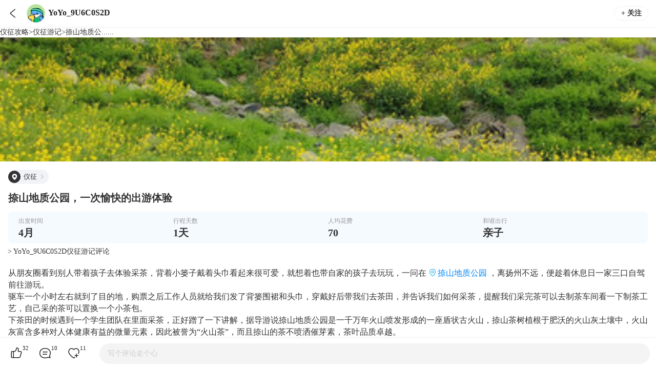

--- FILE ---
content_type: text/html; charset=utf-8
request_url: https://gs.ctrip.com/html5/you/travels/562/4012119.html
body_size: 39310
content:
<!DOCTYPE html><html lang="en"><head><meta charSet="utf-8"/><title>捺山地质公园，一次愉快的出游体验-仪征游记攻略【携程攻略】</title><meta name="description" content="仪征游记攻略，携程攻略社区! 百万旅行家与驴友分享仪征旅游心得、旅行玩法、游玩天数、行程路线、必去景点、美食推荐、当地特产、旅游花费等实用信息。要旅行，从携程开始。"/><meta name="keywords" content="仪征游记,仪征游记攻略,仪征旅游游记,"/><meta name="location" content="province=扬州;city=仪征;coord=119.19123,32.27835"/><meta name="tdk" content="[object Object]"/><meta name="next-head-count" content="1"/><style>html {
                  font-size: 100px;
                  font-size: 26.67vw;
              }
              body { margin: 0 } /* custom! */
              #__next {
                height: 100%;
              }
            </style><meta name="viewport" content="width=device-width,initial-scale=1.0, minimum-scale=1.0, maximum-scale=1.0, user-scalable=no"/><meta content="telephone=no" name="format-detection"/><meta name="apple-mobile-web-app-capable" content="yes"/><meta charSet="utf-8"/><script src="https://webresource.c-ctrip.com/ares2/market/mixappBridge/1.3.1/default/bridge.js?v="></script><script src="//webresource.c-ctrip.com/ares2/basebiz/cusersdk_accountubt/~1.0.2/default/AccountUbtSDK.js?v="></script><script id="cusersdk" src="//webresource.c-ctrip.com/ares/basebiz/cusersdk/~0.0.2/default/realname/realname_seed.js?v="></script><link rel="preload" href="https://ak-s-cw.tripcdn.com/NFES/gstravels/1742391249004/_next/static/css/22a8531e7c9da95c.css" as="style" crossorigin="anonymous"/><link rel="stylesheet" href="https://ak-s-cw.tripcdn.com/NFES/gstravels/1742391249004/_next/static/css/22a8531e7c9da95c.css" crossorigin="anonymous" data-n-p=""/><noscript data-n-css=""></noscript><script defer="" crossorigin="anonymous" nomodule="" src="https://ak-s-cw.tripcdn.com/NFES/gstravels/1742391249004/_next/static/chunks/polyfills-c67a75d1b6f99dc8.js"></script><script src="https://ak-s-cw.tripcdn.com/NFES/gstravels/1742391249004/_next/static/chunks/webpack-2cb1713e1102fd29.js" defer="" crossorigin="anonymous"></script><script src="https://ak-s-cw.tripcdn.com/NFES/gstravels/1742391249004/_next/static/chunks/nfes-9f30c6951643357e.js" defer="" crossorigin="anonymous"></script><script src="https://ak-s-cw.tripcdn.com/NFES/gstravels/1742391249004/_next/static/chunks/framework-db65e3f45e856938.js" defer="" crossorigin="anonymous"></script><script src="https://ak-s-cw.tripcdn.com/NFES/gstravels/1742391249004/_next/static/chunks/main-4432d48bd24babbb.js" defer="" crossorigin="anonymous"></script><script src="https://ak-s-cw.tripcdn.com/NFES/gstravels/1742391249004/_next/static/chunks/pages/_app-1d5f66a656dbe170.js" defer="" crossorigin="anonymous"></script><script src="https://ak-s-cw.tripcdn.com/NFES/gstravels/1742391249004/_next/static/chunks/b637e9a5-a2a80fae2443b2d1.js" defer="" crossorigin="anonymous"></script><script src="https://ak-s-cw.tripcdn.com/NFES/gstravels/1742391249004/_next/static/chunks/commonsLib-54700ec1007846ad.js" defer="" crossorigin="anonymous"></script><script src="https://ak-s-cw.tripcdn.com/NFES/gstravels/1742391249004/_next/static/chunks/commons-82272918ac112535.js" defer="" crossorigin="anonymous"></script><script src="https://ak-s-cw.tripcdn.com/NFES/gstravels/1742391249004/_next/static/chunks/pages/travels/detail-67a2c44b045cc786.js" defer="" crossorigin="anonymous"></script><script src="https://ak-s-cw.tripcdn.com/NFES/gstravels/1742391249004/_next/static/xxx/_buildManifest.js" defer="" crossorigin="anonymous"></script><script src="https://ak-s-cw.tripcdn.com/NFES/gstravels/1742391249004/_next/static/xxx/_ssgManifest.js" defer="" crossorigin="anonymous"></script></head><body class="search-body"><div id="__next"><div class="travels-detail-page"><div class="header-view" style="padding-top:0"><div class="header-left-view "><i class="back_icon iconfont-travels"></i></div><div class="header-center-view"><div class="user_img" data-auth="F9D716F013537924A501103C58763790"><div class="portrait_box"><img class="portrait" src="https://dimg04.c-ctrip.com/images/27c1212000na9ji4x8795_R_180_180.jpg" alt=""/></div></div><div class="user_info" data-auth="F9D716F013537924A501103C58763790"><div class="user_name_row"><div class="text">YoYo_9U6C0S2D</div></div><div class="user_desc"></div></div><div class="user_follow ">+ 关注</div></div><div class="header-right-view"></div></div><div class="travels-detail-page-content"><div class="journal_detail "><div class="cover"><div class="breadcrumb"><a href="https://gs.ctrip.com/html5/you/place/562.html">仪征<!-- -->攻略</a><span>&gt;</span><a href="https://gs.ctrip.com/html5/you/travels/562.html">仪征<!-- -->游记</a><span>&gt;</span><span>捺山地质公......</span></div><div class="img" style="background:url(https://pages.c-ctrip.com/you/dest_travels/L_3@2x.png) no-repeat center"><img class="cover_img" src="https://dimg04.c-ctrip.com/images/0101x120008oo1vyy0467_W_640_400_Q90.jpg?proc=autoorient" alt="捺山地质公园，一次愉快的出游体验"/></div><div class="cover-content"><div class="destination"><div class="left"></div><span class="text">仪征</span><div class="right"><span class="right_icon_span"></span></div></div><div class="title"><h1>捺山地质公园，一次愉快的出游体验</h1></div><div class="arrangement"><div class="box start_date"><p class="top">出发时间</p><p class="bottom">4<!-- -->月</p></div><div class="box out_days"><p class="top">行程天数</p><p class="bottom">1<!-- -->天</p></div><div class="box aver_cost"><p class="top">人均花费</p><p class="bottom">70</p></div><div class="box whom_with"><p class="top">和谁出行</p><p class="bottom">亲子</p></div></div><div class="comment_seo"><a href="https://gs.ctrip.com/html5/you/travels/comment/4012119">&gt; YoYo_9U6C0S2D仪征游记评论</a></div></div></div><div class="travels_detail standard_set"><div class="content"><p> 从朋友圈看到别人带着孩子去体验采茶，背着小篓子戴着头巾看起来很可爱，就想着也带自家的孩子去玩玩，一问在<a target="_blank" class="gs_a_poi locale hotspot_tag sight" href="https://gs.ctrip.com/html5/you/sight/562/1753806.html" data-classtype="1" data-resourceid="1753806" data-id="23462268" data-type="3">捺山地质公园</a>，离扬州不远，便趁着休息日一家三口自驾前往游玩。</p>
<p>驱车一个小时左右就到了目的地，购票之后工作人员就给我们发了背篓围裙和头巾，穿戴好后带我们去茶田，并告诉我们如何采茶，提醒我们采完茶可以去制茶车间看一下制茶工艺，自己采的茶可以置换一个小茶包。</p>
<p> 下茶田的时候遇到一个学生团队在里面采茶，正好蹭了一下讲解，据导游说捺山地质公园是一千万年火山喷发形成的一座盾状古火山，捺山茶树植根于肥沃的火山灰土壤中，火山灰富含多种对人体健康有益的微量元素，因此被誉为“火山茶”，而且捺山的茶不喷洒催芽素，茶叶品质卓越。</p>
<p><p><img 10129 class="img_travels" data-src="https://dimg04.c-ctrip.com/images/0103s120008oo1m2o0B1E_W_600_0_Q90.jpg?proc=autoorient" data-id="521402357"><span class="bottle" style="display:none"><a href="javascript:;" data-id="521402357" data-type="image" class="common-iconfont comment">&#xe653;</a></span></p></p>
<p> 边采茶边拍照（重点是拍照），时间差不多了我们就去制茶车间，里面有人在手工炒茶，就观看了一会，工作人员提醒我们锅炉温度达到180°，不要靠近以防烫伤，不紧感慨炒茶着的不易。</p>
<p><p><img 10129 class="img_travels" data-src="https://dimg04.c-ctrip.com/images/0106s120008oo1upt339F_W_600_0_Q90.jpg?proc=autoorient" data-id="521402404"><span class="bottle" style="display:none"><a href="javascript:;" data-id="521402404" data-type="image" class="common-iconfont comment">&#xe653;</a></span></p></p>
<p> 还好装备后就准备入园，因为工作人员有介绍说捺山全程六公里，步行要两到三个小时，考虑到带着小孩爬山太累，我们就选择坐车。</p>
<p> 捺山分东西两线，东线博物馆有个沉浸式科普影片，据说很震撼，因为临近11点播放时间，所以我们直接坐车到博物馆。这个沉浸体验馆采用全息影像以及声、光、电融合的激光投影技术，720°全沉浸式体验使人“亲历”宇宙爆炸、地球演变，特别是火山喷发直接形成捺山玄武岩石柱的壮观产景，儿子兴奋地大喊，尤其是恐龙出来的时候，激动地不行。</p>
<p><p><img 10129 class="img_travels" data-src="https://dimg04.c-ctrip.com/images/0101i120008oo1p9n0565_W_600_0_Q90.jpg?proc=autoorient" data-id="521402484"><span class="bottle" style="display:none"><a href="javascript:;" data-id="521402484" data-type="image" class="common-iconfont comment">&#xe653;</a></span></p></p>
<p><p><img 10129 class="img_travels" data-src="https://dimg04.c-ctrip.com/images/0101x120008oo1wgoFE60_W_600_0_Q90.jpg?proc=autoorient" data-id="521402478"><span class="bottle" style="display:none"><a href="javascript:;" data-id="521402478" data-type="image" class="common-iconfont comment">&#xe653;</a></span></p></p>
<p><p><img 10129 class="img_travels" data-src="https://dimg04.c-ctrip.com/images/0102e120008oo1zem4AF9_W_600_0_Q90.jpg?proc=autoorient" data-id="521402507"><span class="bottle" style="display:none"><a href="javascript:;" data-id="521402507" data-type="image" class="common-iconfont comment">&#xe653;</a></span></p></p>
<p> 看完电影我们在博物馆餐厅简单吃了饭就继续游览，在等车来接的时候顺便欣赏了一下大石柱的景色。此处大石柱是火山喷发过程中玄武岩岩浆快速冷却时形成的几何形玄武岩石柱。<br></p>
<p><p><img 10129 class="img_travels" data-src="https://dimg04.c-ctrip.com/images/0105b120008oo1tuo0A1E_W_600_0_Q90.jpg?proc=autoorient" data-id="521402522"><span class="bottle" style="display:none"><a href="javascript:;" data-id="521402522" data-type="image" class="common-iconfont comment">&#xe653;</a></span></p></p>
<p> 车来了以后我们直接到西线的捆石坡下车，这边的石柱更有特点，如它的名字一样就像一根根枕木捆在一起，站在石柱下，看到这些自然形成的各种石柱，我不禁感慨大自然的鬼斧神工。<br></p>
<p><p><img 10129 class="img_travels" data-src="https://dimg04.c-ctrip.com/images/0101x120008oo1vyy0467_W_600_0_Q90.jpg?proc=autoorient" data-id="521402622"><span class="bottle" style="display:none"><a href="javascript:;" data-id="521402622" data-type="image" class="common-iconfont comment">&#xe653;</a></span></p></p>
<p>沿着捆石坡向上走就到了果老溪，这边有一个索桥和瀑布，据传是因为张果老在此歇脚而命名的，两边的游客走在索桥上，有人故意摇晃，看着所有人或高兴或害怕的样子也是有趣。</p>
<p><p><img 10129 class="img_travels" data-src="https://dimg04.c-ctrip.com/images/01016120008oo23cw48FA_W_600_0_Q90.jpg?proc=autoorient" data-id="521402600"><span class="bottle" style="display:none"><a href="javascript:;" data-id="521402600" data-type="image" class="common-iconfont comment">&#xe653;</a></span></p></p>
<p><p><img 10129 class="img_travels" data-src="https://dimg04.c-ctrip.com/images/01021120008oo1xzx4930_W_600_0_Q90.jpg?proc=autoorient" data-id="521402627"><span class="bottle" style="display:none"><a href="javascript:;" data-id="521402627" data-type="image" class="common-iconfont comment">&#xe653;</a></span></p></p>
<p> 总体来说，这是一次愉快的出游，既欣赏了捺山的风景，又通过博物馆的科普电影以及各个点的介绍了解了火山遗迹等知识。看路线上这里还有烧烤露营的地方，有机会再过来烧烤。</p>
<p><br></p></div></div><div class="travels_end"><span>2021-05-22<!-- -->发布<!-- --> </span><span>阅读量<!-- -->2.8千<!-- --> </span></div><div class="seoGoodsList_box"><h1 class="title">热门推荐</h1><div class="cds-tabs"><div class="cds-tabs-title cds-tab-slide"><ul class="cds-tab-ul cds-tab-slide-ul "><li class="cds-tab-ul-li cds-tab-slide-ul-li cds-tab-li-active">重点推荐</li><li class="cds-tab-ul-li cds-tab-slide-ul-li ">目的地</li><li class="cds-tab-ul-li cds-tab-slide-ul-li ">景点</li><li class="cds-tab-ul-li cds-tab-slide-ul-li ">美食</li><li class="cds-tab-ul-li cds-tab-slide-ul-li ">购物</li><li class="cds-tab-ul-li cds-tab-slide-ul-li ">地标</li><li class="cds-tab-ul-li cds-tab-slide-ul-li ">文章</li><li class="cds-tab-ul-li cds-tab-slide-ul-li ">问答</li><div style="opacity:0" class="cds-tab-list-item-line"></div></ul></div><div class="cds-tabs-content"></div></div><div class="items_box"><a class="item_box " href="https://gs.ctrip.com/html5/you/place/100132.html">摩洛哥旅游</a><a class="item_box " href="https://gs.ctrip.com/html5/you/place/100044.html">菲律宾旅游</a><a class="item_box " href="https://gs.ctrip.com/html5/you/place/367.html">马尼拉旅游</a><a class="item_box " href="https://gs.ctrip.com/html5/you/place/538.html">沙巴旅游</a><a class="item_box " href="https://gs.ctrip.com/html5/you/place/17007.html">丹麦旅游</a><a class="item_box " href="https://gs.ctrip.com/html5/you/place/691.html">仙居旅游</a><a class="item_box " href="https://gs.ctrip.com/html5/you/place/451.html">斯德哥尔摩旅游</a><a class="item_box " href="https://gs.ctrip.com/html5/you/place/547.html">上饶旅游</a><a class="item_box " href="https://gs.ctrip.com/html5/you/place/746.html">泰安旅游</a><a class="item_box " href="https://gs.ctrip.com/html5/you/place/11.html">苏州旅游</a><a class="item_box " href="https://gs.ctrip.com/html5/you/place/7.html">西安旅游</a><a class="item_box " href="https://gs.ctrip.com/html5/you/place/1.html">北京旅游</a><a class="item_box " href="https://gs.ctrip.com/html5/you/place/104.html">成都旅游</a><a class="item_box " href="https://gs.ctrip.com/html5/you/place/158.html">重庆旅游</a><a class="item_box " href="https://gs.ctrip.com/html5/you/place/441.html">丽水旅游</a><a class="item_box hidden" href="https://gs.ctrip.com/html5/you/sight/1/5153.html">雍和宫</a><a class="item_box hidden" href="https://gs.ctrip.com/html5/you/sight/1/5294.html">石花洞</a><a class="item_box hidden" href="https://gs.ctrip.com/html5/you/sight/1/229.html">故宫</a><a class="item_box hidden" href="https://gs.ctrip.com/html5/you/sight/1/2027158.html">中国地质大学博物馆</a><a class="item_box hidden" href="https://gs.ctrip.com/html5/you/sight/1/5305.html">八大处公园</a><a class="item_box hidden" href="https://gs.ctrip.com/html5/you/sight/1/2473373.html">八达岭梦幻长城球幕影院</a><a class="item_box hidden" href="https://gs.ctrip.com/html5/you/sight/1/111865.html">京城水系昆玉河游</a><a class="item_box hidden" href="https://gs.ctrip.com/html5/you/sight/1/2028039.html">天宁寺</a><a class="item_box hidden" href="https://gs.ctrip.com/html5/you/sight/1/142096.html">蟹岛度假村</a><a class="item_box hidden" href="https://gs.ctrip.com/html5/you/sight/1/5174.html">恭王府</a><a class="item_box hidden" href="https://gs.ctrip.com/html5/you/sight/1/1414239.html">北京园博园</a><a class="item_box hidden" href="https://gs.ctrip.com/html5/you/sight/1/62883.html">鹫峰国家森林公园</a><a class="item_box hidden" href="https://gs.ctrip.com/html5/you/sight/1/62618.html">宋庆龄故居</a><a class="item_box hidden" href="https://gs.ctrip.com/html5/you/sight/1/112059.html">索尼探梦</a><a class="item_box hidden" href="https://gs.ctrip.com/html5/you/sight/1/63021.html">北京大学</a></div><div class="items_box hidden"><a class="item_box " href="https://gs.ctrip.com/html5/you/place/1719605.html">Macanao旅游</a><a class="item_box " href="https://gs.ctrip.com/html5/you/place/1793328.html">Saidupur旅游</a><a class="item_box " href="https://gs.ctrip.com/html5/you/place/1719576.html">Libertad de Orituco旅游</a><a class="item_box " href="https://gs.ctrip.com/html5/you/place/1719598.html">托瓦尔旅游</a><a class="item_box " href="https://gs.ctrip.com/html5/you/place/1793388.html">Kotra Sarangpur旅游</a><a class="item_box " href="https://gs.ctrip.com/html5/you/place/1719573.html">San Rafael Las Guasduas旅游</a><a class="item_box " href="https://gs.ctrip.com/html5/you/place/100007.html">云南旅游</a><a class="item_box " href="https://gs.ctrip.com/html5/you/place/100009.html">四川旅游</a><a class="item_box " href="https://gs.ctrip.com/html5/you/place/128.html">济南旅游</a><a class="item_box " href="https://gs.ctrip.com/html5/you/place/21.html">厦门旅游</a><a class="item_box " href="https://gs.ctrip.com/html5/you/place/1595276.html">河南旅游</a><a class="item_box " href="https://gs.ctrip.com/html5/you/place/100021.html">泰国旅游</a><a class="item_box " href="https://gs.ctrip.com/html5/you/place/14.html">杭州旅游</a><a class="item_box " href="https://gs.ctrip.com/html5/you/place/2.html">上海旅游</a><a class="item_box " href="https://gs.ctrip.com/html5/you/place/183.html">华山旅游</a><a class="item_box hidden" href="https://gs.ctrip.com/html5/you/place/1793392.html">Antar旅游</a><a class="item_box hidden" href="https://gs.ctrip.com/html5/you/place/1793398.html">Tirwa Khas旅游</a><a class="item_box hidden" href="https://gs.ctrip.com/html5/you/place/1719525.html">洛瓦特拉旅游</a><a class="item_box hidden" href="https://gs.ctrip.com/html5/you/place/1793365.html">Imam Garh旅游</a><a class="item_box hidden" href="https://gs.ctrip.com/html5/you/place/1793380.html">Sarayjehali旅游</a><a class="item_box hidden" href="https://gs.ctrip.com/html5/you/place/1719534.html">El Salto de Morichal Largo旅游</a><a class="item_box hidden" href="https://gs.ctrip.com/html5/you/place/1719597.html">San Fernando旅游</a><a class="item_box hidden" href="https://gs.ctrip.com/html5/you/place/1719531.html">圣阿古斯丁旅游</a><a class="item_box hidden" href="https://gs.ctrip.com/html5/you/place/1793334.html">Narsara旅游</a><a class="item_box hidden" href="https://gs.ctrip.com/html5/you/place/1719604.html">Juan Manuel Cajigal旅游</a><a class="item_box hidden" href="https://gs.ctrip.com/html5/you/place/1793351.html">Bisun Daspur旅游</a><a class="item_box hidden" href="https://gs.ctrip.com/html5/you/place/1793343.html">Belthra Bazar旅游</a><a class="item_box hidden" href="https://gs.ctrip.com/html5/you/place/1719563.html">Carman de Cura旅游</a><a class="item_box hidden" href="https://gs.ctrip.com/html5/you/place/1793333.html">Medini Khar旅游</a><a class="item_box hidden" href="https://gs.ctrip.com/html5/you/place/1793370.html">Bhiriura旅游</a></div><div class="items_box hidden"><a class="item_box " href="https://gs.ctrip.com/html5/you/sight/562/4636328.html">无双亭</a><a class="item_box " href="https://gs.ctrip.com/html5/you/sight/562/2697839.html">人民影剧院</a><a class="item_box " href="https://gs.ctrip.com/html5/you/sight/562/115991.html">扬子公园</a><a class="item_box " href="https://gs.ctrip.com/html5/you/sight/562/116032.html">天宁寺塔</a><a class="item_box " href="https://gs.ctrip.com/html5/you/sight/562/4636592.html">圆通寺</a><a class="item_box " href="https://gs.ctrip.com/html5/you/sight/562/2694198.html">化纤工人影剧院</a><a class="item_box " href="https://gs.ctrip.com/html5/you/sight/562/4636423.html">东林寺</a><a class="item_box " href="https://gs.ctrip.com/html5/you/sight/562/5021439.html">旋转木马</a><a class="item_box " href="https://gs.ctrip.com/html5/you/sight/562/5022420.html">真人CS</a><a class="item_box " href="https://gs.ctrip.com/html5/you/sight/562/5019437.html">碰碰车</a><a class="item_box " href="https://gs.ctrip.com/html5/you/sight/562/5022424.html">儿童乐园</a><a class="item_box " href="https://gs.ctrip.com/html5/you/sight/562/5019434.html">卡丁车</a><a class="item_box " href="https://gs.ctrip.com/html5/you/sight/562/116033.html">仪征鼓楼</a><a class="item_box " href="https://gs.ctrip.com/html5/you/sight/562/1675456.html">铜山森林公园</a><a class="item_box " href="https://gs.ctrip.com/html5/you/sight/562/1675874.html">翔宇生态园</a><a class="item_box hidden" href="https://gs.ctrip.com/html5/you/sight/562/1675983.html">滨江公园</a><a class="item_box hidden" href="https://gs.ctrip.com/html5/you/sight/562/4476942.html">仪征资福寺</a><a class="item_box hidden" href="https://gs.ctrip.com/html5/you/sight/562/1417864.html">天乐湖温泉</a><a class="item_box hidden" href="https://gs.ctrip.com/html5/you/sight/562/5020443.html">滑草</a><a class="item_box hidden" href="https://gs.ctrip.com/html5/you/sight/562/4636332.html">柳隐寺</a><a class="item_box hidden" href="https://gs.ctrip.com/html5/you/sight/562/3218549.html">紫馨葡萄农庄</a><a class="item_box hidden" href="https://gs.ctrip.com/html5/you/sight/562/1675892.html">龙山风景区</a><a class="item_box hidden" href="https://gs.ctrip.com/html5/you/sight/562/1675918.html">康大葡萄庄园</a><a class="item_box hidden" href="https://gs.ctrip.com/html5/you/sight/562/69772.html">扬州天乐湖嬉乐谷</a><a class="item_box hidden" href="https://gs.ctrip.com/html5/you/sight/562/5022422.html">碰碰船</a><a class="item_box hidden" href="https://gs.ctrip.com/html5/you/sight/562/2694199.html">化纤图书馆</a><a class="item_box hidden" href="https://gs.ctrip.com/html5/you/sight/562/1753806.html">捺山地质公园</a><a class="item_box hidden" href="https://gs.ctrip.com/html5/you/sight/562/4643074.html">仪征·捺山地质公园</a><a class="item_box hidden" href="https://gs.ctrip.com/html5/you/sight/562/3859273.html">魅力月塘农民艺术团</a><a class="item_box hidden" href="https://gs.ctrip.com/html5/you/sight/562/3590423.html">江苏省演艺集团青年扬剧院</a><a class="hidden" href="https://gs.ctrip.com/html5/you/sight/562.html">更多</a></div><div class="items_box hidden"><a class="item_box " href="https://gs.ctrip.com/html5/you/foods/562/21234084.html">葡京咪旗客(五一花园店)</a><a class="item_box " href="https://gs.ctrip.com/html5/you/foods/562/13607314.html">正百川酒楼</a><a class="item_box " href="https://gs.ctrip.com/html5/you/foods/562/5138366.html">忘不了咱家</a><a class="item_box " href="https://gs.ctrip.com/html5/you/foods/562/21234066.html">一品鲜高汤面馆(万年菜场店)</a><a class="item_box " href="https://gs.ctrip.com/html5/you/foods/562/19327961.html">麦香村(刘集镇店)</a><a class="item_box " href="https://gs.ctrip.com/html5/you/foods/562/16663731.html">富青早餐</a><a class="item_box " href="https://gs.ctrip.com/html5/you/foods/562/19327840.html">汇源果汁</a><a class="item_box " href="https://gs.ctrip.com/html5/you/foods/562/11610780.html">奥尔良烤翅</a><a class="item_box " href="https://gs.ctrip.com/html5/you/foods/562/16275000.html">小城故事</a><a class="item_box " href="https://gs.ctrip.com/html5/you/foods/562/14933401.html">土家酱香饼</a><a class="item_box " href="https://gs.ctrip.com/html5/you/foods/562/19327809.html">津津有味</a><a class="item_box " href="https://gs.ctrip.com/html5/you/foods/562/13519182.html">武大郎烧饼</a><a class="item_box " href="https://gs.ctrip.com/html5/you/foods/562/14947625.html">夫妻肺片</a><a class="item_box " href="https://gs.ctrip.com/html5/you/foods/562/12688891.html">沙县小吃</a><a class="item_box " href="https://gs.ctrip.com/html5/you/foods/562/17138651.html">蜜雪冰城</a><a class="item_box hidden" href="https://gs.ctrip.com/html5/you/foods/562/11148046.html">重庆小面</a><a class="item_box hidden" href="https://gs.ctrip.com/html5/you/foods/562/8061805.html">香樟树</a><a class="item_box hidden" href="https://gs.ctrip.com/html5/you/foods/562/11459066.html">黄焖鸡米饭</a><a class="item_box hidden" href="https://gs.ctrip.com/html5/you/foods/562/11253320.html">九宫格</a><a class="item_box hidden" href="https://gs.ctrip.com/html5/you/foods/562/16664182.html">可可西里</a><a class="item_box hidden" href="https://gs.ctrip.com/html5/you/foods/562/13043343.html">黄焖鸡</a><a class="item_box hidden" href="https://gs.ctrip.com/html5/you/foods/562/15133376.html">手擀面</a><a class="item_box hidden" href="https://gs.ctrip.com/html5/you/foods/562/17833250.html">鸡蛋灌饼</a><a class="item_box hidden" href="https://gs.ctrip.com/html5/you/foods/562/13195485.html">淮南牛肉汤</a><a class="item_box hidden" href="https://gs.ctrip.com/html5/you/foods/562/16275520.html">大拇指</a><a class="item_box hidden" href="https://gs.ctrip.com/html5/you/foods/562/11226729.html">光明牛奶</a><a class="item_box hidden" href="https://gs.ctrip.com/html5/you/foods/562/367572.html">大观园</a><a class="item_box hidden" href="https://gs.ctrip.com/html5/you/foods/562/21858129.html">重庆鸡公煲</a><a class="item_box hidden" href="https://gs.ctrip.com/html5/you/foods/562/19328448.html">月满西楼</a><a class="item_box hidden" href="https://gs.ctrip.com/html5/you/foods/562/14105143.html">兰州拉面</a><a class="hidden" href="https://gs.ctrip.com/html5/you/foods/562.html">更多</a></div><div class="items_box hidden"><a class="item_box " href="https://gs.ctrip.com/html5/you/shops/562/1983941.html">红蜻蜓</a><a class="item_box " href="https://gs.ctrip.com/html5/you/shops/562/2059059.html">震撼音响电器</a><a class="item_box " href="https://gs.ctrip.com/html5/you/shops/562/1759171.html">兆萍百货商店</a><a class="item_box " href="https://gs.ctrip.com/html5/you/shops/562/1886625.html">新华书店</a><a class="item_box " href="https://gs.ctrip.com/html5/you/shops/562/1734921.html">九韵烟酒</a><a class="item_box " href="https://gs.ctrip.com/html5/you/shops/562/1914615.html">枣来了</a><a class="item_box " href="https://gs.ctrip.com/html5/you/shops/562/1938261.html">海澜之家</a><a class="item_box " href="https://gs.ctrip.com/html5/you/shops/562/2088950.html">飞利浦</a><a class="item_box " href="https://gs.ctrip.com/html5/you/shops/562/1858829.html">康德药房(仪征城南药房店)</a><a class="item_box " href="https://gs.ctrip.com/html5/you/shops/562/1839494.html">宏发超市</a><a class="item_box " href="https://gs.ctrip.com/html5/you/shops/562/2049652.html">阿惠花艺</a><a class="item_box " href="https://gs.ctrip.com/html5/you/shops/562/1719931.html">世纪华联</a><a class="item_box " href="https://gs.ctrip.com/html5/you/shops/562/1886837.html">新时代服饰超市(矿区店)</a><a class="item_box " href="https://gs.ctrip.com/html5/you/shops/562/1829622.html">好又宜果品平价店(北护城河路店)</a><a class="item_box " href="https://gs.ctrip.com/html5/you/shops/562/2094909.html">太平洋百货</a><a class="item_box hidden" href="https://gs.ctrip.com/html5/you/shops/562/1708037.html">七匹狼</a><a class="item_box hidden" href="https://gs.ctrip.com/html5/you/shops/562/1977364.html">福祥超市</a><a class="item_box hidden" href="https://gs.ctrip.com/html5/you/shops/562/1828554.html">好再来批发零售</a><a class="item_box hidden" href="https://gs.ctrip.com/html5/you/shops/562/1928087.html">江苏时代超市(仪征店)</a><a class="item_box hidden" href="https://gs.ctrip.com/html5/you/shops/562/1796040.html">周兄弟炒货</a><a class="item_box hidden" href="https://gs.ctrip.com/html5/you/shops/562/1768639.html">利郎</a><a class="item_box hidden" href="https://gs.ctrip.com/html5/you/shops/562/1993024.html">美特斯邦威</a><a class="item_box hidden" href="https://gs.ctrip.com/html5/you/shops/562/1908203.html">果农水果卖场</a><a class="item_box hidden" href="https://gs.ctrip.com/html5/you/shops/562/1997477.html">老马炒货专卖</a><a class="item_box hidden" href="https://gs.ctrip.com/html5/you/shops/562/1869178.html">心如牛仔</a><a class="item_box hidden" href="https://gs.ctrip.com/html5/you/shops/562/1816050.html">大德生医药连锁店鼓楼大药房</a><a class="item_box hidden" href="https://gs.ctrip.com/html5/you/shops/562/2009833.html">苏果超市</a><a class="item_box hidden" href="https://gs.ctrip.com/html5/you/shops/562/1710070.html">一家人大药房(医药月塘店)</a><a class="item_box hidden" href="https://gs.ctrip.com/html5/you/shops/562/1907640.html">木帛</a><a class="item_box hidden" href="https://gs.ctrip.com/html5/you/shops/562/1819428.html">大東</a><a class="hidden" href="https://gs.ctrip.com/html5/you/shops/562-dist-1.html">更多</a></div><div class="items_box hidden"><a class="item_box " href="https://gs.ctrip.com/html5/you/situs/562/1201307.html">仪征易圆商务酒店</a><a class="item_box " href="https://gs.ctrip.com/html5/you/situs/562/1197432.html">仪征荣廷大酒店</a><a class="item_box " href="https://gs.ctrip.com/html5/you/situs/562/1237294.html">仪征万盛酒店</a><a class="item_box " href="https://gs.ctrip.com/html5/you/situs/562/1321031.html">仪征天逸旅馆</a><a class="hidden" href="https://gs.ctrip.com/html5/you/sitemap/situs/562/p1.html">更多</a></div><div class="items_box hidden"><a class="item_box " href="https://gs.ctrip.com/html5/you/article/detail/579086.html">仪征逆子杀死亲生母亲，掩埋尸体，骗走20多万……就因为……</a><a class="item_box " href="https://gs.ctrip.com/html5/you/article/detail/578667.html">“仪征大爷”红遍网络，新段子曝光……净说大实话，笑死我了！</a><a class="item_box " href="https://gs.ctrip.com/html5/you/article/detail/578977.html">坑爹！说好的仪征红山赏樱花，看到的却是黄沙和红土……公园回应也是醉了！</a><a class="item_box " href="https://gs.ctrip.com/html5/you/article/detail/1159197.html">仪征紫星酒店</a><a class="item_box " href="https://gs.ctrip.com/html5/you/article/detail/1197604.html">锡城首家“围炉”烧烤登陆 , 吃一次炫一年!</a><a class="hidden" href="https://gs.ctrip.com/html5/you/article/list-d562.html">更多</a></div><div class="items_box hidden"><a class="item_box " href="https://gs.ctrip.com/html5/you/asks/562/5593721.html">咨询票价 景区门口买票是什么价格？</a><a class="item_box " href="https://gs.ctrip.com/html5/you/asks/562/2608362.html">我想去上海科技馆和水族馆有什么好的路线吗？</a><a class="item_box " href="https://gs.ctrip.com/html5/you/asks/562/5996164.html">#仪征紫星酒店#有钟点房没?</a><a class="item_box " href="https://gs.ctrip.com/html5/you/asks/562/4802459.html">#仪征紫星酒店#标间床有多大？房间可以加床吗？</a><a class="item_box " href="https://gs.ctrip.com/html5/you/asks/562/6327627.html">#仪征古南都金瓯国际大酒店(原晶崴国际大酒店)#请问酒店距离市中心大约及公里？</a><a class="hidden" href="https://gs.ctrip.com/html5/you/asks/562.html">更多</a></div></div><div class="bottom-nav" style="padding-bottom:0"><div class="left"><div class="button-box button-like "><span class="like"></span><span class="number">32</span></div><div class="button-box button-comment"><span class="comment"></span><span class="number">10</span></div><div class="button-box button-collect "><span class="collect"></span><span class="number">11</span></div></div><div class="right"><div class="comment"><label>写个评论走个心</label></div></div></div></div><div class="separation"></div><div class="recommend_reading"><h2>推荐阅读</h2><div class="type_row"><div class="type_item selected">全部</div><div class="type_item ">亲子</div><div class="type_item ">和父母</div><div class="type_item ">和朋友</div><div class="type_item ">一个人</div><div class="type_item ">夫妻</div><div class="type_item ">情侣</div></div><div class="reading_list"><div class="reading_list_item" data-h5url="https://m.ctrip.com/webapp/you/gstravels/Wenchuan3101/3998152.html?imgIndex=1&amp;isHideNavBar=YES&amp;navBarStyle=white&amp;seo=0"><div class="left"><div class="title">依山傍水，寄情山野，这才是我向往的农庄！</div><div class="content">彭家沟农庄莫负春光，邂逅一场春天万物生长、百花争艳，一到周末节假日，就想远离都市的喧</div><div class="info"><p><img class="people_img" src="https://dimg04.c-ctrip.com/images/0Z80612000pc8xorw966D_R_180_180.jpg"/><span class="people_text">带你去远方看风景</span><img class="other_img" src="https://dimg02.c-ctrip.com/images/100o1b000001aum5z8839.png"/><span class="other_text">4.7千</span><img class="other_img" src="https://dimg02.c-ctrip.com/images/100p1b000001auwnc88D5.png"/><span class="other_text">10</span></p></div></div><div class="right" style="background:url(https://pages.c-ctrip.com/you/dest_travels/L_1@2x.png) no-repeat center"><img src="https://dimg04.c-ctrip.com/images/01074120008go3cv6F524_W_240_274_Q90.jpg?proc=autoorient"/></div></div><div class="reading_list_item" data-h5url="https://m.ctrip.com/webapp/you/gstravels/Zhaoqing269/3998149.html?imgIndex=2&amp;isHideNavBar=YES&amp;navBarStyle=white&amp;seo=0"><div class="left"><div class="title">离广州高铁仅半小时，媲美无锡鼋头渚赏樱，宫粉紫荆花海别错过</div><div class="content">“广东肇庆这个城市很舒服，特别近几年发展迅速，而且城区不禁摩，市容市貌整洁的同时，很</div><div class="info"><p><img class="people_img" src="https://dimg04.c-ctrip.com/images/Z80m1600000108gatFF0D_R_180_180.jpg"/><span class="people_text">若有所思CS</span><img class="other_img" src="https://dimg02.c-ctrip.com/images/100o1b000001aum5z8839.png"/><span class="other_text">3.7万</span><img class="other_img" src="https://dimg02.c-ctrip.com/images/100p1b000001auwnc88D5.png"/><span class="other_text">10</span></p></div></div><div class="right" style="background:url(https://pages.c-ctrip.com/you/dest_travels/L_2@2x.png) no-repeat center"><img src="https://dimg04.c-ctrip.com/images/0103v120008gnywp024FD_W_240_274_Q90.jpg?proc=autoorient"/></div></div><div class="reading_list_item" data-h5url="https://m.ctrip.com/webapp/you/gstravels/Zhanjiang202/3997508.html?imgIndex=3&amp;isHideNavBar=YES&amp;navBarStyle=white&amp;seo=0"><div class="left"><div class="title">到海边去，到南极村去</div><div class="content">2021年广东的春天一改以往阴雨绵绵、凉风飕飕，取而代之是春光明媚，春风和煦，谈笑间</div><div class="info"><p><img class="people_img" src="https://dimg04.c-ctrip.com/images/27c2112000na9j9p95174_R_180_180.jpg"/><span class="people_text">晓鸣祥铃</span><img class="other_img" src="https://dimg02.c-ctrip.com/images/100o1b000001aum5z8839.png"/><span class="other_text">1.0万</span><img class="other_img" src="https://dimg02.c-ctrip.com/images/100p1b000001auwnc88D5.png"/><span class="other_text">19</span></p></div></div><div class="right" style="background:url(https://pages.c-ctrip.com/you/dest_travels/L_3@2x.png) no-repeat center"><img src="https://dimg04.c-ctrip.com/images/0106n120008gcwafxE1C2_W_240_274_Q90.jpg?proc=autoorient"/></div></div><div class="reading_list_item" data-h5url="https://m.ctrip.com/webapp/you/gstravels/Kunming29/3998081.html?imgIndex=4&amp;isHideNavBar=YES&amp;navBarStyle=white&amp;seo=0"><div class="left"><div class="title">3月春游季不负春光，昆明周边赏花、吃柴火鸡，妇女节免费！</div><div class="content">历经寒冬，进入三月份云南迎来姹紫嫣红，春暖花开！昆明又恢复成了人们认知中的“春城”，</div><div class="info"><p><img class="people_img" src="https://dimg04.c-ctrip.com/images/Z80w12000000sac1s47AB_R_180_180.jpg"/><span class="people_text">阅云南</span><img class="other_img" src="https://dimg02.c-ctrip.com/images/100o1b000001aum5z8839.png"/><span class="other_text">4.9千</span><img class="other_img" src="https://dimg02.c-ctrip.com/images/100p1b000001auwnc88D5.png"/><span class="other_text">11</span></p></div></div><div class="right" style="background:url(https://pages.c-ctrip.com/you/dest_travels/L_4@2x.png) no-repeat center"><img src="https://dimg04.c-ctrip.com/images/01019120008gnspv6B9BF_W_240_274_Q90.jpg?proc=autoorient"/></div></div><div class="reading_list_item" data-h5url="https://m.ctrip.com/webapp/you/gstravels/Dunhuang8/3998075.html?imgIndex=5&amp;isHideNavBar=YES&amp;navBarStyle=white&amp;seo=0"><div class="left"><div class="title">西北旅游，自驾甘青大环线，最详尽攻略</div><div class="content">敦煌莫高窟去年快乐飞，我们几个小伙伴快乐飞首站就是丝绸之路上的重镇··敦煌。来到敦煌</div><div class="info"><p><img class="people_img" src="https://dimg04.c-ctrip.com/images/Z80g0u000000ix2wlFBF6_R_180_180.jpg"/><span class="people_text">乐玩日志</span><img class="other_img" src="https://dimg02.c-ctrip.com/images/100o1b000001aum5z8839.png"/><span class="other_text">1.5万</span><img class="other_img" src="https://dimg02.c-ctrip.com/images/100p1b000001auwnc88D5.png"/><span class="other_text">6</span></p></div></div><div class="right" style="background:url(https://pages.c-ctrip.com/you/dest_travels/L_5@2x.png) no-repeat center"><img src="https://dimg04.c-ctrip.com/images/01068120008gnjbuj0525_W_240_274_Q90.jpg?proc=autoorient"/></div></div><div class="reading_list_item" data-h5url="https://m.ctrip.com/webapp/you/gstravels/Fenghuang988/3998139.html?imgIndex=1&amp;isHideNavBar=YES&amp;navBarStyle=white&amp;seo=0"><div class="left"><div class="title">凤凰停留30小时，玩遍大街小巷，揽尽大好风光</div><div class="content">上午10：05离开陈宝箴家穿行在凤凰城的小巷里</div><div class="info"><p><img class="people_img" src="https://dimg04.c-ctrip.com/images/27c2f12000na9jaezFEED_R_180_180.jpg"/><span class="people_text">YoYo_9J0Y5Q0E</span><img class="other_img" src="https://dimg02.c-ctrip.com/images/100o1b000001aum5z8839.png"/><span class="other_text">1.5万</span><img class="other_img" src="https://dimg02.c-ctrip.com/images/100p1b000001auwnc88D5.png"/><span class="other_text">29</span></p></div></div><div class="right" style="background:url(https://pages.c-ctrip.com/you/dest_travels/L_1@2x.png) no-repeat center"><img src="https://dimg04.c-ctrip.com/images/01072120008gn5qyb275B_W_240_274_Q90.jpg?proc=autoorient"/></div></div><div class="reading_list_item" data-h5url="https://m.ctrip.com/webapp/you/gstravels/Shenyang155/3998214.html?imgIndex=2&amp;isHideNavBar=YES&amp;navBarStyle=white&amp;seo=0"><div class="left"><div class="title">假装在伊豆的庭院品尝日式料理</div><div class="content">坐标：蟹道·水产·炉端烧</div><div class="info"><p><img class="people_img" src="https://dimg04.c-ctrip.com/images/0Z82d120009e04dyk968D_R_180_180.jpg"/><span class="people_text">hi绿野仙踪</span><img class="other_img" src="https://dimg02.c-ctrip.com/images/100o1b000001aum5z8839.png"/><span class="other_text">5.5千</span><img class="other_img" src="https://dimg02.c-ctrip.com/images/100p1b000001auwnc88D5.png"/><span class="other_text">11</span></p></div></div><div class="right" style="background:url(https://pages.c-ctrip.com/you/dest_travels/L_2@2x.png) no-repeat center"><img src="https://dimg04.c-ctrip.com/images/0101v120008gn8hh98DA7_W_240_274_Q90.jpg?proc=autoorient"/></div></div><div class="reading_list_item" data-h5url="https://m.ctrip.com/webapp/you/gstravels/Changxing1832/3998072.html?imgIndex=3&amp;isHideNavBar=YES&amp;navBarStyle=white&amp;seo=0"><div class="left"><div class="title">浙江湖州长兴悠然民宿，挖竹笋品美味，乡村田园式的恬静模样！</div><div class="content">浙江湖州市长兴悠然民宿，位于湖州市长兴县煤山镇仰封村仰峰自然村，小院周围风景优美，依</div><div class="info"><p><img class="people_img" src="https://dimg04.c-ctrip.com/images/0Z82h12000b8w87llDC4F_R_180_180.jpg"/><span class="people_text">幺幺肆民宿酒店农家院乐旅游住宿攻略</span><img class="other_img" src="https://dimg02.c-ctrip.com/images/100o1b000001aum5z8839.png"/><span class="other_text">3.7千</span><img class="other_img" src="https://dimg02.c-ctrip.com/images/100p1b000001auwnc88D5.png"/><span class="other_text">10</span></p></div></div><div class="right" style="background:url(https://pages.c-ctrip.com/you/dest_travels/L_3@2x.png) no-repeat center"><img src="https://dimg04.c-ctrip.com/images/0106j120008gn670o0685_W_240_274_Q90.jpg?proc=autoorient"/></div></div><div class="reading_list_item" data-h5url="https://m.ctrip.com/webapp/you/gstravels/Beijing1/3998137.html?imgIndex=4&amp;isHideNavBar=YES&amp;navBarStyle=white&amp;seo=0"><div class="left"><div class="title">三月楼房沟，风里有诗句</div><div class="content">我想和你虚度时光，比如低头看鱼</div><div class="info"><p><img class="people_img" src="https://dimg04.c-ctrip.com/images/zc0e170000011go8z7956_R_180_180.jpg"/><span class="people_text">YoYo_5B6C3N2U</span><img class="other_img" src="https://dimg02.c-ctrip.com/images/100o1b000001aum5z8839.png"/><span class="other_text">1.4千</span><img class="other_img" src="https://dimg02.c-ctrip.com/images/100p1b000001auwnc88D5.png"/><span class="other_text">0</span></p></div></div><div class="right" style="background:url(https://pages.c-ctrip.com/you/dest_travels/L_4@2x.png) no-repeat center"><img src="https://dimg04.c-ctrip.com/images/0105m120008gn1wle1807_W_240_274_Q90.jpg?proc=autoorient"/></div></div><div class="reading_list_item" data-h5url="https://m.ctrip.com/webapp/you/gstravels/Bali438/3998048.html?imgIndex=5&amp;isHideNavBar=YES&amp;navBarStyle=white&amp;seo=0"><div class="left"><div class="title">巴厘岛 | 总有一个假日，要属于bali</div><div class="content">是没想到，提笔写此篇 巴厘岛 之行的回忆时，是此番境况。</div><div class="info"><p><img class="people_img" src="https://dimg04.c-ctrip.com/images/0Z85u120009d7a407CAD8_R_180_180.jpg"/><span class="people_text">筱莲</span><img class="other_img" src="https://dimg02.c-ctrip.com/images/100o1b000001aum5z8839.png"/><span class="other_text">69.4万</span><img class="other_img" src="https://dimg02.c-ctrip.com/images/100p1b000001auwnc88D5.png"/><span class="other_text">242</span></p></div></div><div class="right" style="background:url(https://pages.c-ctrip.com/you/dest_travels/L_5@2x.png) no-repeat center"><img src="https://dimg04.c-ctrip.com/images/0102c120008gmz1epE5D9_W_240_274_Q90.jpg?proc=autoorient"/></div></div><div class="reading_list_item" data-h5url="https://m.ctrip.com/webapp/you/gstravels/Qingdao5/3998204.html?imgIndex=1&amp;isHideNavBar=YES&amp;navBarStyle=white&amp;seo=0"><div class="left"><div class="title">vlog来了！逛一逛青岛李村夜市～</div><div class="content"></div><div class="info"><p><img class="people_img" src="https://dimg04.c-ctrip.com/images/Z80o1a000001957wz6957_R_180_180.jpg"/><span class="people_text">我的旅行小马甲</span><img class="other_img" src="https://dimg02.c-ctrip.com/images/100o1b000001aum5z8839.png"/><span class="other_text">2.4万</span><img class="other_img" src="https://dimg02.c-ctrip.com/images/100p1b000001auwnc88D5.png"/><span class="other_text">24</span></p></div></div><div class="right" style="background:url(https://pages.c-ctrip.com/you/dest_travels/L_1@2x.png) no-repeat center"><img src="https://dimg04.c-ctrip.com/images/01026120008gmkvb606C5_W_240_274_Q90.jpg?proc=autoorient"/></div></div><div class="reading_list_item" data-h5url="https://m.ctrip.com/webapp/you/gstravels/Guilin28/3998123.html?imgIndex=2&amp;isHideNavBar=YES&amp;navBarStyle=white&amp;seo=0"><div class="left"><div class="title">2021桂林酒店美食攻略飞机高铁出行桂林一定要住6家风景最美酒店</div><div class="content">俗话说“桂林山水甲天下”，典型的喀斯特地形构成了秀美的桂林山水，桂林山水山青、水秀、</div><div class="info"><p><img class="people_img" src="https://dimg04.c-ctrip.com/images/0Z85b120008i6p1fi6878_R_180_180.jpg"/><span class="people_text">慧眼晶晶</span><img class="other_img" src="https://dimg02.c-ctrip.com/images/100o1b000001aum5z8839.png"/><span class="other_text">543</span><img class="other_img" src="https://dimg02.c-ctrip.com/images/100p1b000001auwnc88D5.png"/><span class="other_text">0</span></p></div></div><div class="right" style="background:url(https://pages.c-ctrip.com/you/dest_travels/L_2@2x.png) no-repeat center"><img src="https://dimg04.c-ctrip.com/images/01033120008gmiaol998B_W_240_274_Q90.jpg?proc=autoorient"/></div></div><div class="reading_list_item" data-h5url="https://m.ctrip.com/webapp/you/gstravels/Guilin28/3998122.html?imgIndex=3&amp;isHideNavBar=YES&amp;navBarStyle=white&amp;seo=0"><div class="left"><div class="title">2021去桂林一定要住的6家酒店 囊括桂林阳朔最美风景 </div><div class="content">漓江泊隐、阳朔悦榕庄、泊隐一念间、阳朔糖舍、香格里拉、港舍东西巷店</div><div class="info"><p><img class="people_img" src="https://dimg04.c-ctrip.com/images/Z80q16000000zf06b740D_R_180_180.jpg"/><span class="people_text">月小由</span><img class="other_img" src="https://dimg02.c-ctrip.com/images/100o1b000001aum5z8839.png"/><span class="other_text">1.0万</span><img class="other_img" src="https://dimg02.c-ctrip.com/images/100p1b000001auwnc88D5.png"/><span class="other_text">15</span></p></div></div><div class="right" style="background:url(https://pages.c-ctrip.com/you/dest_travels/L_3@2x.png) no-repeat center"><img src="https://dimg04.c-ctrip.com/images/0102b120008gmgvkwB322_W_240_274_Q90.jpg?proc=autoorient"/></div></div><div class="reading_list_item" data-h5url="https://m.ctrip.com/webapp/you/gstravels/Chongqing158/3998115.html?imgIndex=4&amp;isHideNavBar=YES&amp;navBarStyle=white&amp;seo=0"><div class="left"><div class="title">重庆最美的桃花观赏地，潼南半坡山桃树已花开成海，真的太美啦</div><div class="content">阳春三月，春光明媚，正是踏青赏花的好时节，作为我们西部地区著名的春游目的地，重庆潼南</div><div class="info"><p><img class="people_img" src="https://dimg04.c-ctrip.com/images/1h61l1200094eih6o2B70_R_180_180.jpg"/><span class="people_text">渝帆</span><img class="other_img" src="https://dimg02.c-ctrip.com/images/100o1b000001aum5z8839.png"/><span class="other_text">5.0千</span><img class="other_img" src="https://dimg02.c-ctrip.com/images/100p1b000001auwnc88D5.png"/><span class="other_text">10</span></p></div></div><div class="right" style="background:url(https://pages.c-ctrip.com/you/dest_travels/L_4@2x.png) no-repeat center"><img src="https://dimg04.c-ctrip.com/images/01026120008gmeksh930A_W_240_274_Q90.jpg?proc=autoorient"/></div></div><div class="reading_list_item" data-h5url="https://m.ctrip.com/webapp/you/gstravels/Fujian100038/3998118.html?imgIndex=5&amp;isHideNavBar=YES&amp;navBarStyle=white&amp;seo=0"><div class="left"><div class="title">春游在福建 | 莆田拍了拍您，邀您共度早春盛宴</div><div class="content">寒风刺骨的时节已经过去</div><div class="info"><p><img class="people_img" src="https://dimg04.c-ctrip.com/images/Z80v0f0000007ldm6BFB3_R_180_180.jpg"/><span class="people_text">福建小旅</span><img class="other_img" src="https://dimg02.c-ctrip.com/images/100o1b000001aum5z8839.png"/><span class="other_text">7.6千</span><img class="other_img" src="https://dimg02.c-ctrip.com/images/100p1b000001auwnc88D5.png"/><span class="other_text">16</span></p></div></div><div class="right" style="background:url(https://pages.c-ctrip.com/you/dest_travels/L_5@2x.png) no-repeat center"><img src="https://dimg04.c-ctrip.com/images/0103a120008gmbzvm0848_W_240_274_Q90.jpg?proc=autoorient"/></div></div><div class="reading_list_item" data-h5url="https://m.ctrip.com/webapp/you/gstravels/Guilin28/3998116.html?imgIndex=1&amp;isHideNavBar=YES&amp;navBarStyle=white&amp;seo=0"><div class="left"><div class="title">2021桂林酒店美食攻略飞机高铁出行高端亲子情侣商务桂林一定要住6家风景最美酒店！</div><div class="content">俗话说“桂林山水甲天下”，典型的喀斯特地形构成了秀美的桂林山水，桂林山水山青、水秀、</div><div class="info"><p><img class="people_img" src="https://dimg04.c-ctrip.com/images/Z8050v000000jnlc8C9F2_R_180_180.jpg"/><span class="people_text">Ice Yang</span><img class="other_img" src="https://dimg02.c-ctrip.com/images/100o1b000001aum5z8839.png"/><span class="other_text">435</span><img class="other_img" src="https://dimg02.c-ctrip.com/images/100p1b000001auwnc88D5.png"/><span class="other_text">0</span></p></div></div><div class="right" style="background:url(https://pages.c-ctrip.com/you/dest_travels/L_1@2x.png) no-repeat center"><img src="https://dimg04.c-ctrip.com/images/0106p120008gmagr49085_W_240_274_Q90.jpg?proc=autoorient"/></div></div><div class="reading_list_item" data-h5url="https://m.ctrip.com/webapp/you/gstravels/Fujian100038/3998046.html?imgIndex=2&amp;isHideNavBar=YES&amp;navBarStyle=white&amp;seo=0"><div class="left"><div class="title">春游在福建 | 在南平，唯有春天和旅行不能辜负</div><div class="content">很多人提到 南平 只会想到 武夷山</div><div class="info"><p><img class="people_img" src="https://dimg04.c-ctrip.com/images/Z80v0f0000007ldm6BFB3_R_180_180.jpg"/><span class="people_text">福建小旅</span><img class="other_img" src="https://dimg02.c-ctrip.com/images/100o1b000001aum5z8839.png"/><span class="other_text">6.6千</span><img class="other_img" src="https://dimg02.c-ctrip.com/images/100p1b000001auwnc88D5.png"/><span class="other_text">11</span></p></div></div><div class="right" style="background:url(https://pages.c-ctrip.com/you/dest_travels/L_2@2x.png) no-repeat center"><img src="https://dimg04.c-ctrip.com/images/01058120008gma7u3BFA0_W_240_274_Q90.jpg?proc=autoorient"/></div></div><div class="reading_list_item" data-h5url="https://m.ctrip.com/webapp/you/gstravels/Liaoning100061/3998189.html?imgIndex=3&amp;isHideNavBar=YES&amp;navBarStyle=white&amp;seo=0"><div class="left"><div class="title">徐海平：盛世祥和鸟雀欢</div><div class="content">这几年，由于自然环境得到改善，煤城周边有很多叫上或叫不上名儿的鸟儿，它们群居或与其他</div><div class="info"><p><img class="people_img" src="https://dimg04.c-ctrip.com/images/0Z85t1200086cl868C16C_R_180_180.jpg"/><span class="people_text">津门网</span><img class="other_img" src="https://dimg02.c-ctrip.com/images/100o1b000001aum5z8839.png"/><span class="other_text">2.2千</span><img class="other_img" src="https://dimg02.c-ctrip.com/images/100p1b000001auwnc88D5.png"/><span class="other_text">5</span></p></div></div><div class="right" style="background:url(https://pages.c-ctrip.com/you/dest_travels/L_3@2x.png) no-repeat center"><img src="https://dimg04.c-ctrip.com/images/0106m120008gm5ftr7077_W_240_274_Q90.jpg?proc=autoorient"/></div></div><div class="reading_list_item" data-h5url="https://m.ctrip.com/webapp/you/gstravels/Henan100058/3998188.html?imgIndex=4&amp;isHideNavBar=YES&amp;navBarStyle=white&amp;seo=0"><div class="left"><div class="title">韩修平：天界山春雪</div><div class="content">所谓太行八百里指的是那座逶迤于河北、山西和河南三省之间的山脉，人们习惯上把太行山分为</div><div class="info"><p><img class="people_img" src="https://dimg04.c-ctrip.com/images/0Z85t1200086cl868C16C_R_180_180.jpg"/><span class="people_text">津门网</span><img class="other_img" src="https://dimg02.c-ctrip.com/images/100o1b000001aum5z8839.png"/><span class="other_text">3.0千</span><img class="other_img" src="https://dimg02.c-ctrip.com/images/100p1b000001auwnc88D5.png"/><span class="other_text">6</span></p></div></div><div class="right" style="background:url(https://pages.c-ctrip.com/you/dest_travels/L_4@2x.png) no-repeat center"><img src="https://dimg04.c-ctrip.com/images/0106v120008gm4tu30615_W_240_274_Q90.jpg?proc=autoorient"/></div></div><div class="reading_list_item" data-h5url="https://m.ctrip.com/webapp/you/gstravels/Anhui100068/3998042.html?imgIndex=5&amp;isHideNavBar=YES&amp;navBarStyle=white&amp;seo=0"><div class="left"><div class="title">张梅林：苏埠老街印象</div><div class="content">明清时期的苏埠老街，历经历史的风雨洗礼，经过修复与整治，依然保持着自己的质朴与珍贵，</div><div class="info"><p><img class="people_img" src="https://dimg04.c-ctrip.com/images/0Z85t1200086cl868C16C_R_180_180.jpg"/><span class="people_text">津门网</span><img class="other_img" src="https://dimg02.c-ctrip.com/images/100o1b000001aum5z8839.png"/><span class="other_text">6.2千</span><img class="other_img" src="https://dimg02.c-ctrip.com/images/100p1b000001auwnc88D5.png"/><span class="other_text">17</span></p></div></div><div class="right" style="background:url(https://pages.c-ctrip.com/you/dest_travels/L_5@2x.png) no-repeat center"><img src="https://dimg04.c-ctrip.com/images/0104y120008gm4hwx3BA3_W_240_274_Q90.jpg?proc=autoorient"/></div></div><div class="reading_list_item" data-h5url="https://m.ctrip.com/webapp/you/gstravels/Sanya61/3998102.html?imgIndex=1&amp;isHideNavBar=YES&amp;navBarStyle=white&amp;seo=0"><div class="left"><div class="title">三亚逛吃三天两夜，深度感受度假天堂的色香味</div><div class="content"></div><div class="info"><p><img class="people_img" src="https://dimg04.c-ctrip.com/images/Z80e10000000q28w9D2DD_R_180_180.jpg"/><span class="people_text">上山下海的茵茵</span><img class="other_img" src="https://dimg02.c-ctrip.com/images/100o1b000001aum5z8839.png"/><span class="other_text">11.2万</span><img class="other_img" src="https://dimg02.c-ctrip.com/images/100p1b000001auwnc88D5.png"/><span class="other_text">16</span></p></div></div><div class="right" style="background:url(https://pages.c-ctrip.com/you/dest_travels/L_1@2x.png) no-repeat center"><img src="https://dimg04.c-ctrip.com/images/0100a120008glou3r6214_W_240_274_Q90.jpg?proc=autoorient"/></div></div><div class="reading_list_item" data-h5url="https://m.ctrip.com/webapp/you/gstravels/Pingyao365/3998039.html?imgIndex=2&amp;isHideNavBar=YES&amp;navBarStyle=white&amp;seo=0"><div class="left"><div class="title">春游去平遥古城和乔家大院~闻闻老陈醋的香气！</div><div class="content">初春打卡平遥古城、乔家大院。</div><div class="info"><p><img class="people_img" src="https://dimg04.c-ctrip.com/images/27c3j12000na9jmxj3516_R_180_180.jpg"/><span class="people_text">哆啦a的梦</span><img class="other_img" src="https://dimg02.c-ctrip.com/images/100o1b000001aum5z8839.png"/><span class="other_text">8.0千</span><img class="other_img" src="https://dimg02.c-ctrip.com/images/100p1b000001auwnc88D5.png"/><span class="other_text">11</span></p></div></div><div class="right" style="background:url(https://pages.c-ctrip.com/you/dest_travels/L_2@2x.png) no-repeat center"><img src="https://dimg04.c-ctrip.com/images/01043120008gljtat9452_W_240_274_Q90.jpg?proc=autoorient"/></div></div><div class="reading_list_item" data-h5url="https://m.ctrip.com/webapp/you/gstravels/Shanghai2/3997972.html?imgIndex=3&amp;isHideNavBar=YES&amp;navBarStyle=white&amp;seo=0"><div class="left"><div class="title">潮年中国，留在上海过大年</div><div class="content">这个春节与以往不太一样，疫情原因，一家三口不得已退了去往版纳的机票，留在上海就地过年。也终于有时间可</div><div class="info"><p><img class="people_img" src="https://dimg04.c-ctrip.com/images/Z80k13000000vht35BB45_R_180_180.jpg"/><span class="people_text">西西里玩不停</span><img class="other_img" src="https://dimg02.c-ctrip.com/images/100o1b000001aum5z8839.png"/><span class="other_text">6.4万</span><img class="other_img" src="https://dimg02.c-ctrip.com/images/100p1b000001auwnc88D5.png"/><span class="other_text">18</span></p></div></div><div class="right" style="background:url(https://pages.c-ctrip.com/you/dest_travels/L_3@2x.png) no-repeat center"><img src="https://dimg04.c-ctrip.com/images/0102v120008gkueq745C8_W_240_274_Q90.jpg?proc=autoorient"/></div></div><div class="reading_list_item" data-h5url="https://m.ctrip.com/webapp/you/gstravels/Jurong817/3998097.html?imgIndex=4&amp;isHideNavBar=YES&amp;navBarStyle=white&amp;seo=0"><div class="left"><div class="title">南京周边攻略之~品句容美食~登茅山论道</div><div class="content">　　要好运　　到茅山　　绵亘一万里　　跨越五千年　　步步寻往迹　　处处蕴禅意　　若说</div><div class="info"><p><img class="people_img" src="https://dimg04.c-ctrip.com/images/Z80m060000001zero2533_R_180_180.jpg"/><span class="people_text">古道麻衣客</span><img class="other_img" src="https://dimg02.c-ctrip.com/images/100o1b000001aum5z8839.png"/><span class="other_text">1.1万</span><img class="other_img" src="https://dimg02.c-ctrip.com/images/100p1b000001auwnc88D5.png"/><span class="other_text">12</span></p></div></div><div class="right" style="background:url(https://pages.c-ctrip.com/you/dest_travels/L_4@2x.png) no-repeat center"><img src="https://dimg04.c-ctrip.com/images/0103j120008glbtom2A9E_W_240_274_Q90.jpg?proc=autoorient"/></div></div><div class="reading_list_item" data-h5url="https://m.ctrip.com/webapp/you/gstravels/Shanghai2/3997974.html?imgIndex=5&amp;isHideNavBar=YES&amp;navBarStyle=white&amp;seo=0"><div class="left"><div class="title">2021年老城隍庙豫园元宵灯会</div><div class="content">豫园灯会是上海知名度最高、影响力最大、年味最浓的一项春节活动。作为国家级非物质文化遗</div><div class="info"><p><img class="people_img" src="https://dimg04.c-ctrip.com/images/headphoto/027/016/207/eaa7054c6a7a45c4a6ac24b6cc8a9408_R_180_180.jpg"/><span class="people_text">彪标</span><img class="other_img" src="https://dimg02.c-ctrip.com/images/100o1b000001aum5z8839.png"/><span class="other_text">2.3万</span><img class="other_img" src="https://dimg02.c-ctrip.com/images/100p1b000001auwnc88D5.png"/><span class="other_text">24</span></p></div></div><div class="right" style="background:url(https://pages.c-ctrip.com/you/dest_travels/L_5@2x.png) no-repeat center"><img src="https://dimg04.c-ctrip.com/images/0104r120008gl472c3F23_W_240_274_Q90.jpg?proc=autoorient"/></div></div><div class="reading_list_item" data-h5url="https://m.ctrip.com/webapp/you/gstravels/Varadero31947/3997767.html?imgIndex=1&amp;isHideNavBar=YES&amp;navBarStyle=white&amp;seo=0"><div class="left"><div class="title">开心之旅 ——墨西哥、古巴十三日游 （3）</div><div class="content">入住巴拉德罗的包吃包住酒店，是我们游客一致赞成的需求。今天11月30日在巴拉德罗自由</div><div class="info"><p><img class="people_img" src="https://dimg04.c-ctrip.com/images/27c6412000na9jnck75BB_R_180_180.jpg"/><span class="people_text">邕州礼子</span><img class="other_img" src="https://dimg02.c-ctrip.com/images/100o1b000001aum5z8839.png"/><span class="other_text">8.3千</span><img class="other_img" src="https://dimg02.c-ctrip.com/images/100p1b000001auwnc88D5.png"/><span class="other_text">33</span></p></div></div><div class="right" style="background:url(https://pages.c-ctrip.com/you/dest_travels/L_1@2x.png) no-repeat center"><img src="https://dimg04.c-ctrip.com/images/0102y120008giqeqjEA96_W_240_274_Q90.jpg?proc=autoorient"/></div></div><div class="reading_list_item" data-h5url="https://m.ctrip.com/webapp/you/gstravels/Dongguan212/3998083.html?imgIndex=2&amp;isHideNavBar=YES&amp;navBarStyle=white&amp;seo=0"><div class="left"><div class="title">藏不住，东莞这个温泉度假酒店，超适合亲子家庭一起去玩</div><div class="content">阳光明媚，暖意洋洋，用来形容2021年广东春天，最合适不过了。天气这么好，不带孩子旅</div><div class="info"><p><img class="people_img" src="https://dimg04.c-ctrip.com/images/0Z870120008urxsgh8643_R_180_180.jpg"/><span class="people_text">麻麻探世界</span><img class="other_img" src="https://dimg02.c-ctrip.com/images/100o1b000001aum5z8839.png"/><span class="other_text">5.2千</span><img class="other_img" src="https://dimg02.c-ctrip.com/images/100p1b000001auwnc88D5.png"/><span class="other_text">12</span></p></div></div><div class="right" style="background:url(https://pages.c-ctrip.com/you/dest_travels/L_2@2x.png) no-repeat center"><img src="https://dimg04.c-ctrip.com/images/0100q120008gkx5yhE5C4_W_240_274_Q90.jpg?proc=autoorient"/></div></div><div class="reading_list_item" data-h5url="https://m.ctrip.com/webapp/you/gstravels/Fenghuang988/3997998.html?imgIndex=3&amp;isHideNavBar=YES&amp;navBarStyle=white&amp;seo=0"><div class="left"><div class="title">铁打的回忆，那年夏天，我在凤凰度假，赏景，品食，虚度时光</div><div class="content">小学时读《边城》，为之着迷的不是真善美，不是大格局大时代的小缩影，而是沈从文先生对沱江水、对渡船、对</div><div class="info"><p><img class="people_img" src="https://dimg04.c-ctrip.com/images/Z80d12000000sk0bi038F_R_180_180.jpg"/><span class="people_text">YoYo_3Y7Y8M9S</span><img class="other_img" src="https://dimg02.c-ctrip.com/images/100o1b000001aum5z8839.png"/><span class="other_text">9.3千</span><img class="other_img" src="https://dimg02.c-ctrip.com/images/100p1b000001auwnc88D5.png"/><span class="other_text">15</span></p></div></div><div class="right" style="background:url(https://pages.c-ctrip.com/you/dest_travels/L_3@2x.png) no-repeat center"><img src="https://dimg04.c-ctrip.com/images/0105s120008gkb2ryF6D9_W_240_274_Q90.jpg?proc=autoorient"/></div></div><div class="reading_list_item" data-h5url="https://m.ctrip.com/webapp/you/gstravels/Lijiang32/3997665.html?imgIndex=4&amp;isHideNavBar=YES&amp;navBarStyle=white&amp;seo=0"><div class="left"><div class="title">自驾云南——丽江</div><div class="content">大理莲花水韵海景客栈紧临洱海，环境优美，整洁卫生，隔壁有餐厅，楼上有天空</div><div class="info"><p><img class="people_img" src="https://dimg04.c-ctrip.com/images/0Z81z12000d3h92dxCF6C_R_180_180.jpg"/><span class="people_text">天山雪莲69</span><img class="other_img" src="https://dimg02.c-ctrip.com/images/100o1b000001aum5z8839.png"/><span class="other_text">3.0万</span><img class="other_img" src="https://dimg02.c-ctrip.com/images/100p1b000001auwnc88D5.png"/><span class="other_text">67</span></p></div></div><div class="right" style="background:url(https://pages.c-ctrip.com/you/dest_travels/L_4@2x.png) no-repeat center"><img src="https://dimg04.c-ctrip.com/images/0106x120008gjr8kn4C4F_W_240_274_Q90.jpg?proc=autoorient"/></div></div><div class="reading_list_item" data-h5url="https://m.ctrip.com/webapp/you/gstravels/Kangding344/3997771.html?imgIndex=5&amp;isHideNavBar=YES&amp;navBarStyle=white&amp;seo=0"><div class="left"><div class="title">康定情歌（木格措）~徒步木格措、夜宿康定城、机场眺贡嘎、看云跑马山</div><div class="content"></div><div class="info"><p><img class="people_img" src="https://dimg04.c-ctrip.com/images/0Z823120009bzpmcn357A_R_180_180.jpg"/><span class="people_text">百花精舍主人</span><img class="other_img" src="https://dimg02.c-ctrip.com/images/100o1b000001aum5z8839.png"/><span class="other_text">3.4万</span><img class="other_img" src="https://dimg02.c-ctrip.com/images/100p1b000001auwnc88D5.png"/><span class="other_text">100</span></p></div></div><div class="right" style="background:url(https://pages.c-ctrip.com/you/dest_travels/L_5@2x.png) no-repeat center"><img src="https://dimg04.c-ctrip.com/images/0100t120008gkp9mj5F09_W_240_274_Q90.jpg?proc=autoorient"/></div></div></div></div></div><div class="component_preview_img_box" style="display:none"><div class="header"><div class="left_return"></div><p class="preview_now">1<!-- -->/<!-- -->0</p></div><ul style="width:0%;transform:translate3d(0px, 0, 0);-moz-transform:translate3d(0px, 0, 0);-ms-transform:translate3d(0px, 0, 0);-webkit-transform:translate3d(0px, 0, 0);-o-transform:translate3d(0px, 0, 0)"></ul></div></div></div><script>window._pageBeginTime=window._beginTime=new Date().getTime();window.mcdAppID ='5275';window.nfesVersion='6.11.1';try{if(window["$_bf"]){window["$_bf"]["loaded"]=true}else{window["$_bf"]={loaded:true}}}catch(e){};window['downMap']={"allowLists":{"bd-s.tripcdn.cn":"ares-i18n-cn","ws-s.tripcdn.cn":"ares-i18n-cn","ak-s.tripcdn.com":"ares-i18n-oversea","ak-s-cw.tripcdn.com":"ares-i18n-oversea","aw-s.tripcdn.com":"ares-i18n-oversea","webresource.c-ctrip.com":"webresource","webresource.ctrip.com":"webresource","webresource.english.c-ctrip.com":"webresource.english","webresource.english.ctrip.com":"webresource.english","pic.c-ctrip.com":"pic","pic.ctrip.com":"pic","pic.english.c-ctrip.com":"pic.english","pic.english.ctrip.com":"pic.english","dimg01.c-ctrip.com":"dimg-cn","dimg02.c-ctrip.com":"dimg-cn","dimg03.c-ctrip.com":"dimg-cn","dimg04.c-ctrip.com":"dimg-cn","dimg05.c-ctrip.com":"dimg-cn","dimg06.c-ctrip.com":"dimg-cn","dimg07.c-ctrip.com":"dimg-cn","dimg08.c-ctrip.com":"dimg-cn","dimg09.c-ctrip.com":"dimg-cn","dimg10.c-ctrip.com":"dimg-cn","dimg11.c-ctrip.com":"dimg-cn","dimg12.c-ctrip.com":"dimg-cn","dimg13.c-ctrip.com":"dimg-cn","dimg14.c-ctrip.com":"dimg-cn","dimg15.c-ctrip.com":"dimg-cn","dimg16.c-ctrip.com":"dimg-cn","dimg17.c-ctrip.com":"dimg-cn","dimg18.c-ctrip.com":"dimg-cn","dimg19.c-ctrip.com":"dimg-cn","dimg20.c-ctrip.com":"dimg-cn","images4.c-ctrip.com":"dimg-cn","images5.c-ctrip.com":"dimg-cn","images6.c-ctrip.com":"dimg-cn","images7.c-ctrip.com":"dimg-cn","images8.c-ctrip.com":"dimg-cn","image.kztpms.com":"dimg-cn","bd-d.tripcdn.cn":"dimg-ctrip-cn","ws-d.tripcdn.cn":"dimg-ctrip-cn","ct-d.tripcdn.cn":"dimg-ctrip-cn","ak-d.tripcdn.cn":"dimg-ctrip-oversea","aw-d.tripcdn.cn":"dimg-ctrip-oversea","bd-d.tripcdn.com":"dimg-trip-cn","ws-d.tripcdn.com":"dimg-trip-cn","ak-d.tripcdn.com":"dimg-trip-oversea","aw-d.tripcdn.com":"dimg-trip-oversea","dimg04.tripcdn.com":"dimg-trip-oversea","download2.ctrip.com":"download-cn","ws-p.tripcdn.cn":"download-cn","bd-p.tripcdn.cn":"download-cn","ct-p.tripcdn.cn":"download-cn","ali-p.tripcdn.cn":"download-cn","ak-p.tripcdn.cn":"download-cn","aw-p.tripcdn.cn":"download-cn","download.trip.com":"download-oversea","ws-p.tripcdn.com":"download-oversea","bd-p.tripcdn.com":"download-oversea","ct-p.tripcdn.com":"download-oversea","ali-p.tripcdn.com":"download-oversea","ak-p.tripcdn.com":"download-oversea","aw-p.tripcdn.com":"download-oversea","pages.c-ctrip.com":"pages","youimg1.c-ctrip.com":"dimg-cn","youimg1.tripcdn.com":"dimg-trip-oversea"},"rules":{"ares-i18n-cn":["bd-s.tripcdn.cn","ws-s.tripcdn.cn","static.tripcdn.com"],"ares-i18n-oversea":["ak-s.tripcdn.com","aw-s.tripcdn.com","static.tripcdn.com"],"webresource":["webresource.c-ctrip.com","webresource.ctrip.com"],"webresource.english":["webresource.english.c-ctrip.com","webresource.english.ctrip.com"],"pic":["pic.c-ctrip.com","pic.ctrip.com"],"pic.english":["pic.english.c-ctrip.com","pic.english.ctrip.com"],"dimg-cn":["ws-d.tripcdn.cn","bd-d.tripcdn.cn"],"dimg-ctrip-cn":["bd-d.tripcdn.cn","ws-d.tripcdn.cn","dimg04.c-ctrip.com"],"dimg-ctrip-oversea":["ak-d.tripcdn.cn","aw-d.tripcdn.cn","dimg04.c-ctrip.com"],"dimg-trip-cn":["ws-d.tripcdn.com","bd-d.tripcdn.com","dimg04.c-ctrip.com"],"dimg-trip-oversea":["ak-d.tripcdn.com","aw-d.tripcdn.com","dimg04.tripcdn.com"],"download-cn":["ws-p.tripcdn.cn","bd-p.tripcdn.cn","ali-p.tripcdn.cn"],"download-oversea":["ak-p.tripcdn.com","aw-p.tripcdn.com"],"pages":[]}};var e=function(e){var o=e.data||{};!function(e){e.pureUrl="".concat(location.protocol,"//").concat(location.host).concat(location.pathname),e.captainAppId=(window.__CORE_SDK__||{}).AppID||"",e.fromSDK=!0,e.version="2.0.53",e.framework=(window.__CORE_SDK__||{}).framework;var o=(window.__NFES_DATA__||window.__NEXT_DATA__||{}).assetPrefix;"string"==typeof o&&(e.nfesResVersion=o.split("/").pop())}(o);var t=e.value;!function(e,o,t,n,a){try{window.UBT_API||(window.UBT_API=[]),window.UBT_API.push({type:"send",data:{type:e,key:o,data:t||{}},pvId:n,options:a})}catch(e){}}("metric",e.key,{tag:o,value:void 0!==t?t:t||1},void 0,{force:!!e.force})},o=function(e,o,t){e({key:"webcore_sw_status",data:{vd:o,status:t}})},t=function(e,o,t,n){try{e({key:n.includes("down")?"o_webcore_sw_down":"o_webcore_sw_failed",data:{url:o,fetchType:n,sucUrl:t||""}})}catch(e){}};try{if(navigator.serviceWorker){var n=function(e){try{if(!e){var o=location.pathname.split("/");o.length>2&&(o.splice(o.length-1,1),e=o.join("/")),"/"===e&&(e="")}}catch(e){}return e||""}("/webapp/you/gstravels"),a=function(e,o){if(!0===e("disablesw")||-1!==location.search.indexOf("closeSW=1"))return!0;for(var t=navigator.userAgent||"",n=e("swBlackList")||[],a=0;a<n.length;a++){var r=n[a];if(t.indexOf(r)>-1)return!0}return!!o&&o(t)}((function(e){try{var o=window.__CORE_CONFIG__;if(!o){var t=localStorage.getItem("NFES_CORE_cache");t&&(o=JSON.parse(t))}return o[e]}catch(e){}}));if(a||false)!function(e,t){navigator.serviceWorker.getRegistrations().then((function(n){for(var a=0;a<n.length;a++){var r=n[a];new RegExp("".concat(e,"$")).test(r.scope)&&(o(t,e,"unregister"),r.unregister())}})).catch((function(){}))}(n||"/",e);else{var r=function(){var e=!1;try{var o=document.createElement("canvas");o.getContext&&o.getContext("2d")&&(e=0===o.toDataURL("image/webp").indexOf("data:image/webp"))}catch(o){e=!1}return e}();if(r)try{document.cookie="nfes_isSupportWebP=1;path=/;expires=".concat(new Date((new Date).getTime()+31536e6).toGMTString())}catch(e){}!function(e){var n=e.swSrc,a=e.scopePath,r=e.sendMetric,c=e.fetchMap,i=0,s=0,d=0,w=0,_=function(e){window.__CORE_SW__=window.__CORE_SW__||{};try{if(e){var o=(e.url||"").replace("_.webp","");e.sucCount?(i+=1,o&&(window.__CORE_SW__[o]={success:"T",isDown:!1,mode:e.mode,resCode:e.resCode})):e.failCount?(s+=1,t(r,e.url,"","fail"),o&&(window.__CORE_SW__[o]={success:"F",isDown:!1,err:e.err,mode:e.mode})):e.sucDownCount?(d+=1,t(r,e.url,e.sucUrl,"downsuccess"),o&&(window.__CORE_SW__[o]={success:"T",isDown:!0,downLog:e.downLog,mode:e.mode,fetchCode:e.fetchResCode})):e.failDownCount&&(w+=1,t(r,e.url,"","downfail"),o&&(window.__CORE_SW__[o]={success:"F",isDown:!0,downLog:e.downLog,err:e.err,mode:e.mode}))}}catch(e){}},u=function(e){e.active&&(e.active.postMessage("connected"),window.downMap?e.active.postMessage({key:"downMap",value:window.downMap}):c&&c(e))};navigator.serviceWorker.register(n,{scope:a}).then((function(e){console.log("sw register"),o(r,a,"success"),navigator.serviceWorker.addEventListener("message",(function(o){if("sw active"===o.data)u(e);else if(o.data&&o.data.queue)try{for(var t=JSON.parse(o.data.queue),n=0;n<t.length;n++)_(t[n])}catch(e){}else _(o.data)})),u(e)})).catch((function(e){o(r,a,"fail"),console.log("sw resiger failed: ",e)})),window.addEventListener("beforeunload",(function(){try{0===i&&0===d&&0===w||r({key:"o_webcore_sw_info",data:{total:i+d+w+s,success:i,fail:s,downSuccess:d,downFail:w,triggerCount:d+w}})}catch(e){}}))}({swSrc:"".concat(n,"/nfes/serviceworker/sw.js?v=20251122&isSupportWebP=").concat(r),scopePath:n||"/",sendMetric:e})}}}catch(e){console.log(e)}
</script><script id="webcore_internal" type="application/json" crossorigin="anonymous">{"rootMessageId":"100027526-0a714faf-489938-18562","fetchPerf":[{"runningType":"nfes-server","duration":9,"success":true,"url":"http://apigateway.ctripcorp.com/restapi/soa2/15121/json/getgscommunitybottomdatanew","serviceCode":"15121","operation":"getgscommunitybottomdatanew","RootMessageId":"100025527-0a298ed9-489938-1354078","CLOGGING_TRACE_ID":"1101234710739167299","gatewayRegion":"SHAXY","gatewayTime":"0.004","statusCode":200,"isSOA":true,"requestUrl":"http://apigateway.ctripcorp.com/restapi/soa2/15121/json/getgscommunitybottomdatanew","method":"","errorReason":"","timeout":5000},{"runningType":"nfes-server","duration":10,"success":true,"url":"http://apigateway.ctripcorp.com/restapi/soa2/10590/json/GetBaiduMeta","serviceCode":"10590","operation":"GetBaiduMeta","RootMessageId":"100025527-0a2d6675-489938-1353541","CLOGGING_TRACE_ID":"7907471345437303992","gatewayRegion":"SHAXY","gatewayTime":"0.006","statusCode":200,"isSOA":true,"requestUrl":"http://apigateway.ctripcorp.com/restapi/soa2/10590/json/GetBaiduMeta","method":"","errorReason":"","timeout":5000},{"runningType":"nfes-server","duration":187,"success":true,"url":"http://apigateway.ctripcorp.com/restapi/soa2/10129/json/GetTravelDetailForMobile","serviceCode":"10129","operation":"GetTravelDetailForMobile","RootMessageId":"100025527-0a714d01-489938-1354178","CLOGGING_TRACE_ID":"3020026120095937242","gatewayRegion":"SHAXY","gatewayTime":"0.18","statusCode":200,"isSOA":true,"requestUrl":"http://apigateway.ctripcorp.com/restapi/soa2/10129/json/GetTravelDetailForMobile","method":"","errorReason":"","timeout":5000},{"runningType":"nfes-server","duration":348,"success":true,"url":"http://apigateway.ctripcorp.com/restapi/soa2/10129/json/GetTravelListForMobile","serviceCode":"10129","operation":"GetTravelListForMobile","RootMessageId":"100025527-0a73e84d-489938-1354016","CLOGGING_TRACE_ID":"5547866731530869757","gatewayRegion":"SHAXY","gatewayTime":"0.343","statusCode":200,"isSOA":true,"requestUrl":"http://apigateway.ctripcorp.com/restapi/soa2/10129/json/GetTravelListForMobile","method":"","errorReason":"","timeout":5000},{"runningType":"nfes-server","duration":7,"success":true,"url":"http://apigateway.ctripcorp.com/restapi/soa2/10356/isFriendForApp","serviceCode":"10356","operation":"isFriendForApp","RootMessageId":"100025527-0a6d23b8-489938-1353332","CLOGGING_TRACE_ID":"3396501899869046176","gatewayRegion":"SHAXY","gatewayTime":"0.002","statusCode":200,"isSOA":true,"requestUrl":"http://apigateway.ctripcorp.com/restapi/soa2/10356/isFriendForApp","method":"","errorReason":"","timeout":5000}]}</script><script id="__NEXT_DATA__" type="application/json" crossorigin="anonymous">{"props":{"pageProps":{"initialState":{"pageLoading":false,"currentCatalogKey":-1,"currentSeoTagIdx":0,"showDestTemporary":false,"showMenuTemporary":false,"readTravelListCompanion":"","blockingwakeup":false,"travelDetail":{"Id":4012119,"TravelType":0,"IsOperationTravel":false,"DistrictId":562,"DistrictName":"仪征","Title":"捺山地质公园，一次愉快的出游体验","CoverImageUrl":"","CoverSmallImageUrl":"https://dimg04.c-ctrip.com/images/0101x120008oo1vyy0467_W_200_150_Q90.jpg?proc=autoorient","CoverDynamicImageUrl":"https://dimg04.c-ctrip.com/images/0101x120008oo1vyy0467_W_640_0_Q90.jpg?proc=autoorient","CoverImageUrl640":"https://dimg04.c-ctrip.com/images/0101x120008oo1vyy0467_W_640_400_Q90.jpg?proc=autoorient","CoverImageId":521402622,"CoverImageBaseUrl":"https://dimg04.c-ctrip.com/images/0101x120008oo1vyy0467.jpg","PublishTime":"/Date(1621665985000+0800)/","UpdateTime":"/Date(1621665985000+0800)/","DataLastTime":"/Date(1621665985000+0800)/","SystemUpdateTime":"/Date(1621665985000+0800)/","SystemAuditStatus":0,"Nickname":"YoYo_9U6C0S2D","UserUrl":"http://you.ctrip.com/members/A860B2C5B3F5497FA03BEED05DA98E3F","UserHeadPhoto":"https://dimg04.c-ctrip.com/images/27c1212000na9ji4x8795_R_180_180.jpg","Brief":"从朋友圈看到别人带着孩子去体验采茶，背着小篓子戴着头巾看起来很可爱，就想着也带自家的 ","VisitCount":2770,"ReplyCount":10,"LikeCount":32,"CollectionCount":11,"Url":"https://m.ctrip.com/webapp/you/gstravels/Yizheng562/4012119.html?seo=0","Label":0,"ImageCount":9,"PlatForm":2,"Tags":[],"TravelDistricts":[{"DistrictId":562,"Name":"仪征","TravelDistrictId":0,"TravelId":0,"TravelPOIId":0,"SortIndex":0,"POIId":0,"POIName":"","TravelContentId":0,"IsDefaultDistrict":false}],"Version":0,"TravelStatus":1,"SourceType":0,"SourceBizId":"","SourceNickname":"YoYo_9U6C0S2D","Content":"\u003cp\u003e 从朋友圈看到别人带着孩子去体验采茶，背着小篓子戴着头巾看起来很可爱，就想着也带自家的孩子去玩玩，一问在\u003ca target=\"_blank\" class=\"gs_a_poi locale hotspot_tag sight\" href=\"https://gs.ctrip.com/html5/you/sight/562/1753806.html\" data-classtype=\"1\" data-resourceid=\"1753806\" data-id=\"23462268\" data-type=\"3\"\u003e捺山地质公园\u003c/a\u003e，离扬州不远，便趁着休息日一家三口自驾前往游玩。\u003c/p\u003e\n\u003cp\u003e驱车一个小时左右就到了目的地，购票之后工作人员就给我们发了背篓围裙和头巾，穿戴好后带我们去茶田，并告诉我们如何采茶，提醒我们采完茶可以去制茶车间看一下制茶工艺，自己采的茶可以置换一个小茶包。\u003c/p\u003e\n\u003cp\u003e 下茶田的时候遇到一个学生团队在里面采茶，正好蹭了一下讲解，据导游说捺山地质公园是一千万年火山喷发形成的一座盾状古火山，捺山茶树植根于肥沃的火山灰土壤中，火山灰富含多种对人体健康有益的微量元素，因此被誉为“火山茶”，而且捺山的茶不喷洒催芽素，茶叶品质卓越。\u003c/p\u003e\n\u003cp\u003e\u003cp\u003e\u003cimg 10129 class=\"img_travels\" data-src=\"https://dimg04.c-ctrip.com/images/0103s120008oo1m2o0B1E_W_600_0_Q90.jpg?proc=autoorient\" data-id=\"521402357\"\u003e\u003cspan class=\"bottle\" style=\"display:none\"\u003e\u003ca href=\"javascript:;\" data-id=\"521402357\" data-type=\"image\" class=\"common-iconfont comment\"\u003e\u0026#xe653;\u003c/a\u003e\u003c/span\u003e\u003c/p\u003e\u003c/p\u003e\n\u003cp\u003e 边采茶边拍照（重点是拍照），时间差不多了我们就去制茶车间，里面有人在手工炒茶，就观看了一会，工作人员提醒我们锅炉温度达到180°，不要靠近以防烫伤，不紧感慨炒茶着的不易。\u003c/p\u003e\n\u003cp\u003e\u003cp\u003e\u003cimg 10129 class=\"img_travels\" data-src=\"https://dimg04.c-ctrip.com/images/0106s120008oo1upt339F_W_600_0_Q90.jpg?proc=autoorient\" data-id=\"521402404\"\u003e\u003cspan class=\"bottle\" style=\"display:none\"\u003e\u003ca href=\"javascript:;\" data-id=\"521402404\" data-type=\"image\" class=\"common-iconfont comment\"\u003e\u0026#xe653;\u003c/a\u003e\u003c/span\u003e\u003c/p\u003e\u003c/p\u003e\n\u003cp\u003e 还好装备后就准备入园，因为工作人员有介绍说捺山全程六公里，步行要两到三个小时，考虑到带着小孩爬山太累，我们就选择坐车。\u003c/p\u003e\n\u003cp\u003e 捺山分东西两线，东线博物馆有个沉浸式科普影片，据说很震撼，因为临近11点播放时间，所以我们直接坐车到博物馆。这个沉浸体验馆采用全息影像以及声、光、电融合的激光投影技术，720°全沉浸式体验使人“亲历”宇宙爆炸、地球演变，特别是火山喷发直接形成捺山玄武岩石柱的壮观产景，儿子兴奋地大喊，尤其是恐龙出来的时候，激动地不行。\u003c/p\u003e\n\u003cp\u003e\u003cp\u003e\u003cimg 10129 class=\"img_travels\" data-src=\"https://dimg04.c-ctrip.com/images/0101i120008oo1p9n0565_W_600_0_Q90.jpg?proc=autoorient\" data-id=\"521402484\"\u003e\u003cspan class=\"bottle\" style=\"display:none\"\u003e\u003ca href=\"javascript:;\" data-id=\"521402484\" data-type=\"image\" class=\"common-iconfont comment\"\u003e\u0026#xe653;\u003c/a\u003e\u003c/span\u003e\u003c/p\u003e\u003c/p\u003e\n\u003cp\u003e\u003cp\u003e\u003cimg 10129 class=\"img_travels\" data-src=\"https://dimg04.c-ctrip.com/images/0101x120008oo1wgoFE60_W_600_0_Q90.jpg?proc=autoorient\" data-id=\"521402478\"\u003e\u003cspan class=\"bottle\" style=\"display:none\"\u003e\u003ca href=\"javascript:;\" data-id=\"521402478\" data-type=\"image\" class=\"common-iconfont comment\"\u003e\u0026#xe653;\u003c/a\u003e\u003c/span\u003e\u003c/p\u003e\u003c/p\u003e\n\u003cp\u003e\u003cp\u003e\u003cimg 10129 class=\"img_travels\" data-src=\"https://dimg04.c-ctrip.com/images/0102e120008oo1zem4AF9_W_600_0_Q90.jpg?proc=autoorient\" data-id=\"521402507\"\u003e\u003cspan class=\"bottle\" style=\"display:none\"\u003e\u003ca href=\"javascript:;\" data-id=\"521402507\" data-type=\"image\" class=\"common-iconfont comment\"\u003e\u0026#xe653;\u003c/a\u003e\u003c/span\u003e\u003c/p\u003e\u003c/p\u003e\n\u003cp\u003e 看完电影我们在博物馆餐厅简单吃了饭就继续游览，在等车来接的时候顺便欣赏了一下大石柱的景色。此处大石柱是火山喷发过程中玄武岩岩浆快速冷却时形成的几何形玄武岩石柱。\u003cbr\u003e\u003c/p\u003e\n\u003cp\u003e\u003cp\u003e\u003cimg 10129 class=\"img_travels\" data-src=\"https://dimg04.c-ctrip.com/images/0105b120008oo1tuo0A1E_W_600_0_Q90.jpg?proc=autoorient\" data-id=\"521402522\"\u003e\u003cspan class=\"bottle\" style=\"display:none\"\u003e\u003ca href=\"javascript:;\" data-id=\"521402522\" data-type=\"image\" class=\"common-iconfont comment\"\u003e\u0026#xe653;\u003c/a\u003e\u003c/span\u003e\u003c/p\u003e\u003c/p\u003e\n\u003cp\u003e 车来了以后我们直接到西线的捆石坡下车，这边的石柱更有特点，如它的名字一样就像一根根枕木捆在一起，站在石柱下，看到这些自然形成的各种石柱，我不禁感慨大自然的鬼斧神工。\u003cbr\u003e\u003c/p\u003e\n\u003cp\u003e\u003cp\u003e\u003cimg 10129 class=\"img_travels\" data-src=\"https://dimg04.c-ctrip.com/images/0101x120008oo1vyy0467_W_600_0_Q90.jpg?proc=autoorient\" data-id=\"521402622\"\u003e\u003cspan class=\"bottle\" style=\"display:none\"\u003e\u003ca href=\"javascript:;\" data-id=\"521402622\" data-type=\"image\" class=\"common-iconfont comment\"\u003e\u0026#xe653;\u003c/a\u003e\u003c/span\u003e\u003c/p\u003e\u003c/p\u003e\n\u003cp\u003e沿着捆石坡向上走就到了果老溪，这边有一个索桥和瀑布，据传是因为张果老在此歇脚而命名的，两边的游客走在索桥上，有人故意摇晃，看着所有人或高兴或害怕的样子也是有趣。\u003c/p\u003e\n\u003cp\u003e\u003cp\u003e\u003cimg 10129 class=\"img_travels\" data-src=\"https://dimg04.c-ctrip.com/images/01016120008oo23cw48FA_W_600_0_Q90.jpg?proc=autoorient\" data-id=\"521402600\"\u003e\u003cspan class=\"bottle\" style=\"display:none\"\u003e\u003ca href=\"javascript:;\" data-id=\"521402600\" data-type=\"image\" class=\"common-iconfont comment\"\u003e\u0026#xe653;\u003c/a\u003e\u003c/span\u003e\u003c/p\u003e\u003c/p\u003e\n\u003cp\u003e\u003cp\u003e\u003cimg 10129 class=\"img_travels\" data-src=\"https://dimg04.c-ctrip.com/images/01021120008oo1xzx4930_W_600_0_Q90.jpg?proc=autoorient\" data-id=\"521402627\"\u003e\u003cspan class=\"bottle\" style=\"display:none\"\u003e\u003ca href=\"javascript:;\" data-id=\"521402627\" data-type=\"image\" class=\"common-iconfont comment\"\u003e\u0026#xe653;\u003c/a\u003e\u003c/span\u003e\u003c/p\u003e\u003c/p\u003e\n\u003cp\u003e 总体来说，这是一次愉快的出游，既欣赏了捺山的风景，又通过博物馆的科普电影以及各个点的介绍了解了火山遗迹等知识。看路线上这里还有烧烤露营的地方，有机会再过来烧烤。\u003c/p\u003e\n\u003cp\u003e\u003cbr\u003e\u003c/p\u003e","ClassicTravelPictures":[],"Nodes":[],"TravelDays":1,"Consume":70,"CompanionType":1,"DepartureDate":"2021-04-25 00:00:00","IsCollection":false,"IsLike":false,"UnReadRelplyCount":0,"DayCount":0,"PictureCount":9,"Auth":"F9D716F013537924A501103C58763790","Auditor":"System","ClassicTravelImage":[],"CoverImageForList":0,"CoverLocationY":0,"MemLevel":2,"IsOwner":false,"MobileSystemVersion":"","OprControlScore":0,"PreAudit":0,"ReceivedUsefulInfoExp":false,"ReplyId":0,"Score":0,"SensitiveWords":[],"ShareCount":0,"TravelOperationStatus":100,"TravelPOI":[],"TravellerLevel":0,"TravelSeoTitle":"","TravelSourceUserId":0,"ScheduleList":[],"ExpScore":0,"IsFirstPublish":false,"LastReplyTime":"/Date(1621665158000+0800)/","IsRepublish":false,"IsReply":false,"IsOverSea":false,"UserContactWay":[],"UserDesc":"","IsFollowAuthor":false,"SharePictureUrl":"","IsBestTravel":false,"IsPoetize":false,"Author":{"identityTypeName":"","vIcon":""}},"userInfo":{"identityTypeName":"","vIcon":""},"isLike":false,"likeCount":32,"isCollection":false,"collectionCount":11,"travelDistricts":[{"DistrictId":562,"Name":"仪征","TravelDistrictId":0,"TravelId":0,"TravelPOIId":0,"SortIndex":0,"POIId":0,"POIName":"","TravelContentId":0,"IsDefaultDistrict":false}],"readTravelList":[{"Id":3998152,"TravelType":0,"IsOperationTravel":false,"Platform":2,"Title":"依山傍水，寄情山野，这才是我向往的农庄！","CoverImageId":514187187,"PublishTime":"/Date(1614951132000+0800)/","UpdateTime":"/Date(1614951132000+0800)/","CommentCount":10,"VisitCount":4746,"LikeCount":25,"CollectionCount":11,"IsCollection":false,"IsLike":false,"DistrictId":3101,"DistrictName":"汶川","DistrictEName":"Wenchuan","CoverImageUrl":"https://dimg04.c-ctrip.com/images/01074120008go3cv6F524_W_240_274_Q90.jpg?proc=autoorient","DynamicPhotoUrl":"https://dimg04.c-ctrip.com/images/01074120008go3cv6F524_W_240_274_Q90.jpg?proc=autoorient","SmallCoverImageUrl":"https://dimg04.c-ctrip.com/images/01074120008go3cv6F524_W_150_150_Q90.jpg?proc=autoorient","Label":0,"Brief":"彭家沟农庄莫负春光，邂逅一场春天万物生长、百花争艳，一到周末节假日，就想远离都市的喧","LongBrief":"","UnReadRelplyCount":0,"UserId":236252229,"Nickname":"带你去远方看风景","UserPhoto":"https://dimg04.c-ctrip.com/images/0Z80612000pc8xorw966D_R_180_180.jpg","Url":"http://you.ctrip.com/travels/Wenchuan3101/3998152.html","Tags":[],"Version":0,"DayCount":0,"PictureCount":30,"TravelStatus":1,"TravelDays":0,"Consume":0,"CompanionType":0,"DepartureDate":"","TravellerLevel":0,"AuditorDate":"/Date(-28800000+0800)/","ClassicTravelImage":[],"CoverImageForList":0,"ImageCount":30,"SensitiveWords":[],"ShareCount":36,"SourceBizId":"0","SourceType":0,"DataLastTime":"/Date(1615025111000+0800)/","TravelDistricts":[],"TravelOperationStatus":100,"TravelPOI":[],"TravelSourceUserId":0,"TravelSeoTitle":"","PreAudit":0,"CoverLocationY":0,"ExpScore":0,"IsFirstPublish":false,"Score":0,"SystemAuditStatus":2,"ReplyId":0,"ReceivedUsefulInfoExp":false,"ProfileUrlNo":"792D3DC322594BFBB4F40BEC229190EF","OprControlScore":0,"MobileSystemVersion":"","MemLevel":0,"LastReplyTime":"/Date(1614951065000+0800)/","IsRepublish":false,"IsReply":false,"IsOverSea":false,"H5Url":"https://m.ctrip.com/webapp/you/gstravels/Wenchuan3101/3998152.html?seo=0","WebUrl":"http://you.ctrip.com/travels/Wenchuan3101/3998152.html","IsOwner":false,"IsBestTravel":false,"TravelContentFlag":[],"SubTitle":""},{"Id":3998149,"TravelType":0,"IsOperationTravel":false,"Platform":2,"Title":"离广州高铁仅半小时，媲美无锡鼋头渚赏樱，宫粉紫荆花海别错过","CoverImageId":514181145,"PublishTime":"/Date(1614947550000+0800)/","UpdateTime":"/Date(1614947550000+0800)/","CommentCount":10,"VisitCount":36629,"LikeCount":32,"CollectionCount":11,"IsCollection":false,"IsLike":false,"DistrictId":269,"DistrictName":"肇庆","DistrictEName":"Zhaoqing","CoverImageUrl":"https://dimg04.c-ctrip.com/images/0103v120008gnywp024FD_W_240_274_Q90.jpg?proc=autoorient","DynamicPhotoUrl":"https://dimg04.c-ctrip.com/images/0103v120008gnywp024FD_W_240_274_Q90.jpg?proc=autoorient","SmallCoverImageUrl":"https://dimg04.c-ctrip.com/images/0103v120008gnywp024FD_W_150_150_Q90.jpg?proc=autoorient","Label":3,"Brief":"“广东肇庆这个城市很舒服，特别近几年发展迅速，而且城区不禁摩，市容市貌整洁的同时，很","LongBrief":"","UnReadRelplyCount":0,"UserId":49140797,"Nickname":"若有所思CS","UserPhoto":"https://dimg04.c-ctrip.com/images/Z80m1600000108gatFF0D_R_180_180.jpg","Url":"http://you.ctrip.com/travels/Zhaoqing269/3998149.html","Tags":[{"Id":3,"Name":"摄影","TagQouteId":4594683,"TravelId":3998149,"IsCustomDefinition":false,"TravelTagStatus":1},{"Id":8,"Name":"自驾","TagQouteId":4594706,"TravelId":3998149,"IsCustomDefinition":false,"TravelTagStatus":1},{"Id":11,"Name":"人文","TagQouteId":4594499,"TravelId":3998149,"IsCustomDefinition":false,"TravelTagStatus":1},{"Id":17,"Name":"自由行","TagQouteId":4594684,"TravelId":3998149,"IsCustomDefinition":false,"TravelTagStatus":1},{"Id":22,"Name":"徒步","TagQouteId":4594707,"TravelId":3998149,"IsCustomDefinition":false,"TravelTagStatus":1},{"Id":24,"Name":"小资","TagQouteId":4594500,"TravelId":3998149,"IsCustomDefinition":false,"TravelTagStatus":1},{"Id":29,"Name":"周末游","TagQouteId":4594685,"TravelId":3998149,"IsCustomDefinition":false,"TravelTagStatus":1}],"Version":0,"DayCount":0,"PictureCount":31,"TravelStatus":1,"TravelDays":2,"Consume":3000,"CompanionType":3,"DepartureDate":"2021/03/02 00:00:00","TravellerLevel":13,"AuditorDate":"/Date(1614947653000+0800)/","ClassicTravelImage":[],"CoverImageForList":0,"ImageCount":31,"SensitiveWords":[],"ShareCount":32,"SourceBizId":"0","SourceType":0,"DataLastTime":"/Date(1615025257000+0800)/","TravelDistricts":[],"TravelOperationStatus":101,"TravelPOI":[],"TravelSourceUserId":0,"TravelSeoTitle":"","PreAudit":0,"CoverLocationY":0,"ExpScore":0,"IsFirstPublish":false,"Score":0,"SystemAuditStatus":2,"ReplyId":0,"ReceivedUsefulInfoExp":false,"ProfileUrlNo":"FF0F91E5E8894BD385203E4C17F3994F","OprControlScore":0,"MobileSystemVersion":"","MemLevel":0,"LastReplyTime":"/Date(1614947391000+0800)/","IsRepublish":true,"IsReply":false,"IsOverSea":false,"H5Url":"https://m.ctrip.com/webapp/you/gstravels/Zhaoqing269/3998149.html?seo=0","WebUrl":"http://you.ctrip.com/travels/Zhaoqing269/3998149.html","IsOwner":false,"IsBestTravel":false,"TravelContentFlag":[],"SubTitle":""},{"Id":3997508,"TravelType":0,"IsOperationTravel":false,"Platform":2,"Title":"到海边去，到南极村去","CoverImageId":513675912,"PublishTime":"/Date(1614943981000+0800)/","UpdateTime":"/Date(1659172210000+0800)/","CommentCount":19,"VisitCount":10192,"LikeCount":53,"CollectionCount":22,"IsCollection":false,"IsLike":false,"DistrictId":202,"DistrictName":"湛江","DistrictEName":"Zhanjiang","CoverImageUrl":"https://dimg04.c-ctrip.com/images/0106n120008gcwafxE1C2_W_240_274_Q90.jpg?proc=autoorient","DynamicPhotoUrl":"https://dimg04.c-ctrip.com/images/0106n120008gcwafxE1C2_W_240_274_Q90.jpg?proc=autoorient","SmallCoverImageUrl":"https://dimg04.c-ctrip.com/images/0106n120008gcwafxE1C2_W_150_150_Q90.jpg?proc=autoorient","Label":0,"Brief":"2021年广东的春天一改以往阴雨绵绵、凉风飕飕，取而代之是春光明媚，春风和煦，谈笑间","LongBrief":"","UnReadRelplyCount":0,"UserId":15406462,"Nickname":"晓鸣祥铃","UserPhoto":"https://dimg04.c-ctrip.com/images/27c2112000na9j9p95174_R_180_180.jpg","Url":"http://you.ctrip.com/travels/Zhanjiang202/3997508.html","Tags":[{"Id":1,"Name":"美食","TagQouteId":4594813,"TravelId":3997508,"IsCustomDefinition":false,"TravelTagStatus":1},{"Id":3,"Name":"摄影","TagQouteId":4594697,"TravelId":3997508,"IsCustomDefinition":false,"TravelTagStatus":1},{"Id":8,"Name":"自驾","TagQouteId":4594722,"TravelId":3997508,"IsCustomDefinition":false,"TravelTagStatus":1},{"Id":11,"Name":"人文","TagQouteId":4594814,"TravelId":3997508,"IsCustomDefinition":false,"TravelTagStatus":1},{"Id":17,"Name":"自由行","TagQouteId":4594698,"TravelId":3997508,"IsCustomDefinition":false,"TravelTagStatus":1}],"Version":0,"DayCount":0,"PictureCount":125,"TravelStatus":1,"TravelDays":4,"Consume":650,"CompanionType":3,"DepartureDate":"2021/02/24 00:00:00","TravellerLevel":0,"AuditorDate":"/Date(1614952466000+0800)/","ClassicTravelImage":[],"CoverImageForList":0,"ImageCount":125,"SensitiveWords":[],"ShareCount":76,"SourceBizId":"0","SourceType":0,"DataLastTime":"/Date(1659172210000+0800)/","TravelDistricts":[],"TravelOperationStatus":101,"TravelPOI":[],"TravelSourceUserId":0,"TravelSeoTitle":"","PreAudit":0,"CoverLocationY":0,"ExpScore":0,"IsFirstPublish":false,"Score":0,"SystemAuditStatus":2,"ReplyId":0,"ReceivedUsefulInfoExp":false,"ProfileUrlNo":"700E7DE8F8FF4CF3A639CC18715C585A","OprControlScore":0,"MobileSystemVersion":"","MemLevel":0,"LastReplyTime":"/Date(1614572138000+0800)/","IsRepublish":true,"IsReply":false,"IsOverSea":false,"H5Url":"https://m.ctrip.com/webapp/you/gstravels/Zhanjiang202/3997508.html?seo=0","WebUrl":"http://you.ctrip.com/travels/Zhanjiang202/3997508.html","IsOwner":false,"IsBestTravel":false,"TravelContentFlag":[],"SubTitle":""},{"Id":3998081,"TravelType":0,"IsOperationTravel":false,"Platform":2,"Title":"3月春游季不负春光，昆明周边赏花、吃柴火鸡，妇女节免费！","CoverImageId":514173603,"PublishTime":"/Date(1614942743000+0800)/","UpdateTime":"/Date(1658126672000+0800)/","CommentCount":11,"VisitCount":4897,"LikeCount":26,"CollectionCount":11,"IsCollection":false,"IsLike":false,"DistrictId":29,"DistrictName":"昆明","DistrictEName":"Kunming","CoverImageUrl":"https://dimg04.c-ctrip.com/images/01019120008gnspv6B9BF_W_240_274_Q90.jpg?proc=autoorient","DynamicPhotoUrl":"https://dimg04.c-ctrip.com/images/01019120008gnspv6B9BF_W_240_274_Q90.jpg?proc=autoorient","SmallCoverImageUrl":"https://dimg04.c-ctrip.com/images/01019120008gnspv6B9BF_W_150_150_Q90.jpg?proc=autoorient","Label":0,"Brief":"历经寒冬，进入三月份云南迎来姹紫嫣红，春暖花开！昆明又恢复成了人们认知中的“春城”，","LongBrief":"","UnReadRelplyCount":0,"UserId":83907376,"Nickname":"阅云南","UserPhoto":"https://dimg04.c-ctrip.com/images/Z80w12000000sac1s47AB_R_180_180.jpg","Url":"http://you.ctrip.com/travels/Kunming29/3998081.html","Tags":[{"Id":1,"Name":"美食","TagQouteId":4594677,"TravelId":3998081,"IsCustomDefinition":false,"TravelTagStatus":1},{"Id":8,"Name":"自驾","TagQouteId":4594599,"TravelId":3998081,"IsCustomDefinition":false,"TravelTagStatus":1},{"Id":17,"Name":"自由行","TagQouteId":4594494,"TravelId":3998081,"IsCustomDefinition":false,"TravelTagStatus":1},{"Id":26,"Name":"穷游","TagQouteId":4594678,"TravelId":3998081,"IsCustomDefinition":false,"TravelTagStatus":1},{"Id":27,"Name":"省钱","TagQouteId":4594600,"TravelId":3998081,"IsCustomDefinition":false,"TravelTagStatus":1}],"Version":0,"DayCount":0,"PictureCount":29,"TravelStatus":1,"TravelDays":1,"Consume":200,"CompanionType":3,"DepartureDate":"2021/03/05 00:00:00","TravellerLevel":0,"AuditorDate":"/Date(-28800000+0800)/","ClassicTravelImage":[],"CoverImageForList":0,"ImageCount":29,"SensitiveWords":[],"ShareCount":30,"SourceBizId":"0","SourceType":0,"DataLastTime":"/Date(1658126672000+0800)/","TravelDistricts":[],"TravelOperationStatus":100,"TravelPOI":[],"TravelSourceUserId":0,"TravelSeoTitle":"","PreAudit":0,"CoverLocationY":0,"ExpScore":0,"IsFirstPublish":false,"Score":0,"SystemAuditStatus":2,"ReplyId":0,"ReceivedUsefulInfoExp":false,"ProfileUrlNo":"31B7651845A84046857E2F8C16BD1B7A","OprControlScore":0,"MobileSystemVersion":"","MemLevel":0,"LastReplyTime":"/Date(1614942570000+0800)/","IsRepublish":false,"IsReply":false,"IsOverSea":false,"H5Url":"https://m.ctrip.com/webapp/you/gstravels/Kunming29/3998081.html?seo=0","WebUrl":"http://you.ctrip.com/travels/Kunming29/3998081.html","IsOwner":false,"IsBestTravel":false,"TravelContentFlag":[],"SubTitle":""},{"Id":3998075,"TravelType":0,"IsOperationTravel":false,"Platform":2,"Title":"西北旅游，自驾甘青大环线，最详尽攻略","CoverImageId":514164295,"PublishTime":"/Date(1614937312000+0800)/","UpdateTime":"/Date(1614960694000+0800)/","CommentCount":6,"VisitCount":15247,"LikeCount":50,"CollectionCount":40,"IsCollection":false,"IsLike":false,"DistrictId":8,"DistrictName":"敦煌","DistrictEName":"Dunhuang","CoverImageUrl":"https://dimg04.c-ctrip.com/images/01068120008gnjbuj0525_W_240_274_Q90.jpg?proc=autoorient","DynamicPhotoUrl":"https://dimg04.c-ctrip.com/images/01068120008gnjbuj0525_W_240_274_Q90.jpg?proc=autoorient","SmallCoverImageUrl":"https://dimg04.c-ctrip.com/images/01068120008gnjbuj0525_W_150_150_Q90.jpg?proc=autoorient","Label":2,"Brief":"敦煌莫高窟去年快乐飞，我们几个小伙伴快乐飞首站就是丝绸之路上的重镇··敦煌。来到敦煌","LongBrief":"","UnReadRelplyCount":0,"UserId":16716011,"Nickname":"乐玩日志","UserPhoto":"https://dimg04.c-ctrip.com/images/Z80g0u000000ix2wlFBF6_R_180_180.jpg","Url":"http://you.ctrip.com/travels/Dunhuang8/3998075.html","Tags":[{"Id":3,"Name":"摄影","TagQouteId":4594725,"TravelId":3998075,"IsCustomDefinition":false,"TravelTagStatus":1},{"Id":8,"Name":"自驾","TagQouteId":4594818,"TravelId":3998075,"IsCustomDefinition":false,"TravelTagStatus":1},{"Id":11,"Name":"人文","TagQouteId":4594904,"TravelId":3998075,"IsCustomDefinition":false,"TravelTagStatus":1},{"Id":17,"Name":"自由行","TagQouteId":4594726,"TravelId":3998075,"IsCustomDefinition":false,"TravelTagStatus":1},{"Id":26,"Name":"穷游","TagQouteId":4594819,"TravelId":3998075,"IsCustomDefinition":false,"TravelTagStatus":1}],"Version":0,"DayCount":0,"PictureCount":317,"TravelStatus":1,"TravelDays":8,"Consume":3000,"CompanionType":3,"DepartureDate":"2020/08/31 00:00:00","TravellerLevel":13,"AuditorDate":"/Date(1614961383000+0800)/","ClassicTravelImage":[],"CoverImageForList":0,"ImageCount":317,"SensitiveWords":[],"ShareCount":32,"SourceBizId":"0","SourceType":0,"DataLastTime":"/Date(1615110420000+0800)/","TravelDistricts":[],"TravelOperationStatus":101,"TravelPOI":[],"TravelSourceUserId":0,"TravelSeoTitle":"","PreAudit":1,"CoverLocationY":0,"ExpScore":0,"IsFirstPublish":false,"Score":0,"SystemAuditStatus":2,"ReplyId":0,"ReceivedUsefulInfoExp":false,"ProfileUrlNo":"0F5A6740976A4A19867EE7DABED0FD0E","OprControlScore":0,"MobileSystemVersion":"","MemLevel":0,"LastReplyTime":"/Date(1614936527000+0800)/","IsRepublish":true,"IsReply":false,"IsOverSea":false,"H5Url":"https://m.ctrip.com/webapp/you/gstravels/Dunhuang8/3998075.html?seo=0","WebUrl":"http://you.ctrip.com/travels/Dunhuang8/3998075.html","IsOwner":false,"IsBestTravel":false,"TravelContentFlag":[],"SubTitle":""},{"Id":3998139,"TravelType":5,"IsOperationTravel":false,"Platform":2,"Title":"凤凰停留30小时，玩遍大街小巷，揽尽大好风光","CoverImageId":514151117,"PublishTime":"/Date(1614934209000+0800)/","UpdateTime":"/Date(1658885847000+0800)/","CommentCount":29,"VisitCount":15031,"LikeCount":75,"CollectionCount":35,"IsCollection":false,"IsLike":false,"DistrictId":988,"DistrictName":"凤凰","DistrictEName":"Fenghuang","CoverImageUrl":"https://dimg04.c-ctrip.com/images/01072120008gn5qyb275B_W_240_274_Q90.jpg?proc=autoorient","DynamicPhotoUrl":"https://dimg04.c-ctrip.com/images/01072120008gn5qyb275B_W_240_274_Q90.jpg?proc=autoorient","SmallCoverImageUrl":"https://dimg04.c-ctrip.com/images/01072120008gn5qyb275B_W_150_150_Q90.jpg?proc=autoorient","Label":0,"Brief":"上午10：05离开陈宝箴家穿行在凤凰城的小巷里","LongBrief":"","UnReadRelplyCount":0,"UserId":226005724,"Nickname":"YoYo_9J0Y5Q0E","UserPhoto":"https://dimg04.c-ctrip.com/images/27c2f12000na9jaezFEED_R_180_180.jpg","Url":"http://you.ctrip.com/travels/Fenghuang988/3998139.html","Tags":[],"Version":7,"DayCount":1,"PictureCount":27,"TravelStatus":1,"TravelDays":0,"Consume":0,"CompanionType":0,"DepartureDate":"","TravellerLevel":0,"AuditorDate":"/Date(-28800000+0800)/","ClassicTravelImage":[],"CoverImageForList":0,"ImageCount":27,"SensitiveWords":[],"ShareCount":100,"SourceBizId":"0","SourceType":0,"DataLastTime":"/Date(1658885847000+0800)/","TravelDistricts":[],"TravelOperationStatus":100,"TravelPOI":[],"TravelSourceUserId":0,"TravelSeoTitle":"","PreAudit":0,"CoverLocationY":0,"ExpScore":0,"IsFirstPublish":false,"Score":0,"SystemAuditStatus":0,"ReplyId":0,"ReceivedUsefulInfoExp":false,"ProfileUrlNo":"4AD0FFF56CA54240A913AC9ACE4737D8","OprControlScore":0,"MobileSystemVersion":"","MemLevel":0,"LastReplyTime":"/Date(1614934209000+0800)/","IsRepublish":false,"IsReply":false,"IsOverSea":false,"H5Url":"https://m.ctrip.com/webapp/you/gstravels/Fenghuang988/3998139.html?seo=0","WebUrl":"http://you.ctrip.com/travels/Fenghuang988/3998139.html","IsOwner":false,"IsBestTravel":false,"TravelContentFlag":[],"SubTitle":""},{"Id":3998214,"TravelType":5,"IsOperationTravel":false,"Platform":2,"Title":"假装在伊豆的庭院品尝日式料理","CoverImageId":514154351,"PublishTime":"/Date(1614932361000+0800)/","UpdateTime":"/Date(1614932362000+0800)/","CommentCount":11,"VisitCount":5490,"LikeCount":17,"CollectionCount":10,"IsCollection":false,"IsLike":false,"DistrictId":155,"DistrictName":"沈阳","DistrictEName":"Shenyang","CoverImageUrl":"https://dimg04.c-ctrip.com/images/0101v120008gn8hh98DA7_W_240_274_Q90.jpg?proc=autoorient","DynamicPhotoUrl":"https://dimg04.c-ctrip.com/images/0101v120008gn8hh98DA7_W_240_274_Q90.jpg?proc=autoorient","SmallCoverImageUrl":"https://dimg04.c-ctrip.com/images/0101v120008gn8hh98DA7_W_150_150_Q90.jpg?proc=autoorient","Label":0,"Brief":"坐标：蟹道·水产·炉端烧","LongBrief":"","UnReadRelplyCount":0,"UserId":1085255,"Nickname":"hi绿野仙踪","UserPhoto":"https://dimg04.c-ctrip.com/images/0Z82d120009e04dyk968D_R_180_180.jpg","Url":"http://you.ctrip.com/travels/Shenyang155/3998214.html","Tags":[],"Version":4,"DayCount":1,"PictureCount":22,"TravelStatus":1,"TravelDays":1,"Consume":240,"CompanionType":3,"DepartureDate":"2021/02/21 00:00:00","TravellerLevel":13,"AuditorDate":"/Date(-28800000+0800)/","ClassicTravelImage":[],"CoverImageForList":0,"ImageCount":22,"SensitiveWords":[],"ShareCount":15,"SourceBizId":"0","SourceType":0,"DataLastTime":"/Date(1615025560000+0800)/","TravelDistricts":[],"TravelOperationStatus":100,"TravelPOI":[],"TravelSourceUserId":0,"TravelSeoTitle":"","PreAudit":0,"CoverLocationY":-2439,"ExpScore":0,"IsFirstPublish":false,"Score":0,"SystemAuditStatus":0,"ReplyId":0,"ReceivedUsefulInfoExp":false,"ProfileUrlNo":"DA05997715D54C62B22E98761E740FDF","OprControlScore":0,"MobileSystemVersion":"","MemLevel":0,"LastReplyTime":"/Date(1614932361000+0800)/","IsRepublish":false,"IsReply":false,"IsOverSea":false,"H5Url":"https://m.ctrip.com/webapp/you/gstravels/Shenyang155/3998214.html?seo=0","WebUrl":"http://you.ctrip.com/travels/Shenyang155/3998214.html","IsOwner":false,"IsBestTravel":false,"TravelContentFlag":[],"SubTitle":""},{"Id":3998072,"TravelType":0,"IsOperationTravel":false,"Platform":2,"Title":"浙江湖州长兴悠然民宿，挖竹笋品美味，乡村田园式的恬静模样！","CoverImageId":514151398,"PublishTime":"/Date(1614929801000+0800)/","UpdateTime":"/Date(1614929801000+0800)/","CommentCount":10,"VisitCount":3671,"LikeCount":17,"CollectionCount":9,"IsCollection":false,"IsLike":false,"DistrictId":1832,"DistrictName":"长兴","DistrictEName":"Changxing","CoverImageUrl":"https://dimg04.c-ctrip.com/images/0106j120008gn670o0685_W_240_274_Q90.jpg?proc=autoorient","DynamicPhotoUrl":"https://dimg04.c-ctrip.com/images/0106j120008gn670o0685_W_240_274_Q90.jpg?proc=autoorient","SmallCoverImageUrl":"https://dimg04.c-ctrip.com/images/0106j120008gn670o0685_W_150_150_Q90.jpg?proc=autoorient","Label":0,"Brief":"浙江湖州市长兴悠然民宿，位于湖州市长兴县煤山镇仰封村仰峰自然村，小院周围风景优美，依","LongBrief":"","UnReadRelplyCount":0,"UserId":231619240,"Nickname":"幺幺肆民宿酒店农家院乐旅游住宿攻略","UserPhoto":"https://dimg04.c-ctrip.com/images/0Z82h12000b8w87llDC4F_R_180_180.jpg","Url":"http://you.ctrip.com/travels/Changxing1832/3998072.html","Tags":[{"Id":1,"Name":"美食","TagQouteId":4594588,"TravelId":3998072,"IsCustomDefinition":false,"TravelTagStatus":1},{"Id":3,"Name":"摄影","TagQouteId":4594482,"TravelId":3998072,"IsCustomDefinition":false,"TravelTagStatus":1},{"Id":8,"Name":"自驾","TagQouteId":4594663,"TravelId":3998072,"IsCustomDefinition":false,"TravelTagStatus":1},{"Id":17,"Name":"自由行","TagQouteId":4594589,"TravelId":3998072,"IsCustomDefinition":false,"TravelTagStatus":1},{"Id":22,"Name":"徒步","TagQouteId":4594483,"TravelId":3998072,"IsCustomDefinition":false,"TravelTagStatus":1},{"Id":23,"Name":"骑行","TagQouteId":4594664,"TravelId":3998072,"IsCustomDefinition":false,"TravelTagStatus":1},{"Id":29,"Name":"周末游","TagQouteId":4594590,"TravelId":3998072,"IsCustomDefinition":false,"TravelTagStatus":1},{"Id":30,"Name":"美食林","TagQouteId":4594484,"TravelId":3998072,"IsCustomDefinition":false,"TravelTagStatus":1}],"Version":0,"DayCount":0,"PictureCount":22,"TravelStatus":1,"TravelDays":3,"Consume":100,"CompanionType":1,"DepartureDate":"2021/03/01 00:00:00","TravellerLevel":39,"AuditorDate":"/Date(-28800000+0800)/","ClassicTravelImage":[],"CoverImageForList":0,"ImageCount":22,"SensitiveWords":[],"ShareCount":16,"SourceBizId":"0","SourceType":0,"DataLastTime":"/Date(1615025649000+0800)/","TravelDistricts":[],"TravelOperationStatus":100,"TravelPOI":[],"TravelSourceUserId":0,"TravelSeoTitle":"","PreAudit":0,"CoverLocationY":0,"ExpScore":0,"IsFirstPublish":false,"Score":0,"SystemAuditStatus":2,"ReplyId":0,"ReceivedUsefulInfoExp":false,"ProfileUrlNo":"93E271FBA5B340B9AB017E3287CFAEDE","OprControlScore":0,"MobileSystemVersion":"","MemLevel":0,"LastReplyTime":"/Date(1614929066000+0800)/","IsRepublish":false,"IsReply":false,"IsOverSea":false,"H5Url":"https://m.ctrip.com/webapp/you/gstravels/Changxing1832/3998072.html?seo=0","WebUrl":"http://you.ctrip.com/travels/Changxing1832/3998072.html","IsOwner":false,"IsBestTravel":false,"TravelContentFlag":[],"SubTitle":""},{"Id":3998137,"TravelType":5,"IsOperationTravel":false,"Platform":2,"Title":"三月楼房沟，风里有诗句","CoverImageId":514147226,"PublishTime":"/Date(1614927956000+0800)/","UpdateTime":"/Date(1614934765000+0800)/","CommentCount":0,"VisitCount":1440,"LikeCount":1,"CollectionCount":0,"IsCollection":false,"IsLike":false,"DistrictId":1,"DistrictName":"北京","DistrictEName":"Beijing","CoverImageUrl":"https://dimg04.c-ctrip.com/images/0105m120008gn1wle1807_W_240_274_Q90.jpg?proc=autoorient","DynamicPhotoUrl":"https://dimg04.c-ctrip.com/images/0105m120008gn1wle1807_W_240_274_Q90.jpg?proc=autoorient","SmallCoverImageUrl":"https://dimg04.c-ctrip.com/images/0105m120008gn1wle1807_W_150_150_Q90.jpg?proc=autoorient","Label":0,"Brief":"我想和你虚度时光，比如低头看鱼","LongBrief":"","UnReadRelplyCount":0,"UserId":286863185,"Nickname":"YoYo_5B6C3N2U","UserPhoto":"https://dimg04.c-ctrip.com/images/zc0e170000011go8z7956_R_180_180.jpg","Url":"http://you.ctrip.com/travels/Beijing1/3998137.html","Tags":[],"Version":8,"DayCount":1,"PictureCount":27,"TravelStatus":1,"TravelDays":5,"Consume":1000,"CompanionType":5,"DepartureDate":"2021/03/06 00:00:00","TravellerLevel":0,"AuditorDate":"/Date(1614935111000+0800)/","ClassicTravelImage":[],"CoverImageForList":0,"ImageCount":27,"SensitiveWords":[],"ShareCount":0,"SourceBizId":"0","SourceType":0,"DataLastTime":"/Date(1615025763000+0800)/","TravelDistricts":[],"TravelOperationStatus":101,"TravelPOI":[],"TravelSourceUserId":0,"TravelSeoTitle":"","PreAudit":0,"CoverLocationY":0,"ExpScore":0,"IsFirstPublish":false,"Score":0,"SystemAuditStatus":0,"ReplyId":0,"ReceivedUsefulInfoExp":false,"ProfileUrlNo":"3861433DA8E44B32AD5968433F3B60ED","OprControlScore":0,"MobileSystemVersion":"","MemLevel":0,"LastReplyTime":"/Date(1614934763000+0800)/","IsRepublish":true,"IsReply":false,"IsOverSea":false,"H5Url":"https://m.ctrip.com/webapp/you/gstravels/Beijing1/3998137.html?seo=0","WebUrl":"http://you.ctrip.com/travels/Beijing1/3998137.html","IsOwner":false,"IsBestTravel":false,"TravelContentFlag":[],"SubTitle":""},{"Id":3998048,"TravelType":5,"IsOperationTravel":false,"Platform":2,"Title":"巴厘岛 | 总有一个假日，要属于bali","CoverImageId":514144007,"PublishTime":"/Date(1614925459000+0800)/","UpdateTime":"/Date(1614925462000+0800)/","CommentCount":242,"VisitCount":693945,"LikeCount":277,"CollectionCount":296,"IsCollection":false,"IsLike":false,"DistrictId":438,"DistrictName":"巴厘岛","DistrictEName":"Bali","CoverImageUrl":"https://dimg04.c-ctrip.com/images/0102c120008gmz1epE5D9_W_240_274_Q90.jpg?proc=autoorient","DynamicPhotoUrl":"https://dimg04.c-ctrip.com/images/0102c120008gmz1epE5D9_W_240_274_Q90.jpg?proc=autoorient","SmallCoverImageUrl":"https://dimg04.c-ctrip.com/images/0102c120008gmz1epE5D9_W_150_150_Q90.jpg?proc=autoorient","Label":1,"Brief":"是没想到，提笔写此篇 巴厘岛 之行的回忆时，是此番境况。","LongBrief":"","UnReadRelplyCount":0,"UserId":73273300,"Nickname":"筱莲","UserPhoto":"https://dimg04.c-ctrip.com/images/0Z85u120009d7a407CAD8_R_180_180.jpg","Url":"http://you.ctrip.com/travels/Bali438/3998048.html","Tags":[],"Version":22,"DayCount":1,"PictureCount":152,"TravelStatus":1,"TravelDays":6,"Consume":3000,"CompanionType":5,"DepartureDate":"2019/09/11 00:00:00","TravellerLevel":13,"AuditorDate":"/Date(1614926306000+0800)/","ClassicTravelImage":[],"CoverImageForList":0,"ImageCount":152,"SensitiveWords":[],"ShareCount":70,"SourceBizId":"0","SourceType":0,"DataLastTime":"/Date(1615025763000+0800)/","TravelDistricts":[],"TravelOperationStatus":101,"TravelPOI":[],"TravelSourceUserId":0,"TravelSeoTitle":"","PreAudit":0,"CoverLocationY":-2747,"ExpScore":0,"IsFirstPublish":false,"Score":0,"SystemAuditStatus":0,"ReplyId":0,"ReceivedUsefulInfoExp":false,"ProfileUrlNo":"C562FBD7F52C4E2A8F5F07869B6AB6B7","OprControlScore":0,"MobileSystemVersion":"","MemLevel":0,"LastReplyTime":"/Date(1614925458000+0800)/","IsRepublish":true,"IsReply":false,"IsOverSea":false,"H5Url":"https://m.ctrip.com/webapp/you/gstravels/Bali438/3998048.html?seo=0","WebUrl":"http://you.ctrip.com/travels/Bali438/3998048.html","IsOwner":false,"IsBestTravel":true,"TravelContentFlag":[],"SubTitle":""},{"Id":3998204,"TravelType":5,"IsOperationTravel":false,"Platform":2,"Title":"vlog来了！逛一逛青岛李村夜市～","CoverImageId":514129100,"PublishTime":"/Date(1614916245000+0800)/","UpdateTime":"/Date(1614916245000+0800)/","CommentCount":24,"VisitCount":23788,"LikeCount":58,"CollectionCount":25,"IsCollection":false,"IsLike":false,"DistrictId":5,"DistrictName":"青岛","DistrictEName":"Qingdao","CoverImageUrl":"https://dimg04.c-ctrip.com/images/01026120008gmkvb606C5_W_240_274_Q90.jpg?proc=autoorient","DynamicPhotoUrl":"https://dimg04.c-ctrip.com/images/01026120008gmkvb606C5_W_240_274_Q90.jpg?proc=autoorient","SmallCoverImageUrl":"https://dimg04.c-ctrip.com/images/01026120008gmkvb606C5_W_150_150_Q90.jpg?proc=autoorient","Label":3,"Brief":"","LongBrief":"","UnReadRelplyCount":0,"UserId":33347919,"Nickname":"我的旅行小马甲","UserPhoto":"https://dimg04.c-ctrip.com/images/Z80o1a000001957wz6957_R_180_180.jpg","Url":"http://you.ctrip.com/travels/Qingdao5/3998204.html","Tags":[],"Version":3,"DayCount":1,"PictureCount":0,"TravelStatus":1,"TravelDays":1,"Consume":0,"CompanionType":6,"DepartureDate":"","TravellerLevel":13,"AuditorDate":"/Date(-28800000+0800)/","ClassicTravelImage":[],"CoverImageForList":0,"ImageCount":0,"SensitiveWords":[],"ShareCount":47,"SourceBizId":"0","SourceType":0,"DataLastTime":"/Date(1615025412000+0800)/","TravelDistricts":[],"TravelOperationStatus":100,"TravelPOI":[],"TravelSourceUserId":0,"TravelSeoTitle":"","PreAudit":1,"CoverLocationY":-526,"ExpScore":0,"IsFirstPublish":false,"Score":0,"SystemAuditStatus":0,"ReplyId":0,"ReceivedUsefulInfoExp":false,"ProfileUrlNo":"CD28CDBA007341E18C2809E14658857E","OprControlScore":0,"MobileSystemVersion":"","MemLevel":0,"LastReplyTime":"/Date(1614916245000+0800)/","IsRepublish":false,"IsReply":false,"IsOverSea":false,"H5Url":"https://m.ctrip.com/webapp/you/gstravels/Qingdao5/3998204.html?seo=0","WebUrl":"http://you.ctrip.com/travels/Qingdao5/3998204.html","IsOwner":false,"IsBestTravel":false,"TravelContentFlag":[],"SubTitle":""},{"Id":3998123,"TravelType":0,"IsOperationTravel":false,"Platform":2,"Title":"2021桂林酒店美食攻略飞机高铁出行桂林一定要住6家风景最美酒店","CoverImageId":514126082,"PublishTime":"/Date(1614915046000+0800)/","UpdateTime":"/Date(1614925634000+0800)/","CommentCount":0,"VisitCount":543,"LikeCount":3,"CollectionCount":0,"IsCollection":false,"IsLike":false,"DistrictId":28,"DistrictName":"桂林","DistrictEName":"Guilin","CoverImageUrl":"https://dimg04.c-ctrip.com/images/01033120008gmiaol998B_W_240_274_Q90.jpg?proc=autoorient","DynamicPhotoUrl":"https://dimg04.c-ctrip.com/images/01033120008gmiaol998B_W_240_274_Q90.jpg?proc=autoorient","SmallCoverImageUrl":"https://dimg04.c-ctrip.com/images/01033120008gmiaol998B_W_150_150_Q90.jpg?proc=autoorient","Label":0,"Brief":"俗话说“桂林山水甲天下”，典型的喀斯特地形构成了秀美的桂林山水，桂林山水山青、水秀、","LongBrief":"","UnReadRelplyCount":0,"UserId":260039397,"Nickname":"慧眼晶晶","UserPhoto":"https://dimg04.c-ctrip.com/images/0Z85b120008i6p1fi6878_R_180_180.jpg","Url":"http://you.ctrip.com/travels/Guilin28/3998123.html","Tags":[{"Id":3,"Name":"摄影","TagQouteId":4594579,"TravelId":3998123,"IsCustomDefinition":false,"TravelTagStatus":1},{"Id":8,"Name":"自驾","TagQouteId":4594475,"TravelId":3998123,"IsCustomDefinition":false,"TravelTagStatus":1},{"Id":17,"Name":"自由行","TagQouteId":4594654,"TravelId":3998123,"IsCustomDefinition":false,"TravelTagStatus":1},{"Id":23,"Name":"骑行","TagQouteId":4594580,"TravelId":3998123,"IsCustomDefinition":false,"TravelTagStatus":1},{"Id":26,"Name":"穷游","TagQouteId":4594476,"TravelId":3998123,"IsCustomDefinition":false,"TravelTagStatus":1},{"Id":29,"Name":"周末游","TagQouteId":4594655,"TravelId":3998123,"IsCustomDefinition":false,"TravelTagStatus":1},{"Id":30,"Name":"美食林","TagQouteId":4594581,"TravelId":3998123,"IsCustomDefinition":false,"TravelTagStatus":1}],"Version":0,"DayCount":0,"PictureCount":31,"TravelStatus":1,"TravelDays":3,"Consume":1800,"CompanionType":6,"DepartureDate":"2021/02/19 00:00:00","TravellerLevel":0,"AuditorDate":"/Date(1614915650000+0800)/","ClassicTravelImage":[],"CoverImageForList":0,"ImageCount":31,"SensitiveWords":[],"ShareCount":0,"SourceBizId":"0","SourceType":0,"DataLastTime":"/Date(1615024329000+0800)/","TravelDistricts":[],"TravelOperationStatus":100,"TravelPOI":[],"TravelSourceUserId":0,"TravelSeoTitle":"","PreAudit":0,"CoverLocationY":0,"ExpScore":0,"IsFirstPublish":false,"Score":0,"SystemAuditStatus":2,"ReplyId":0,"ReceivedUsefulInfoExp":false,"ProfileUrlNo":"E378A40700D24935994F85418A3D3A7D","OprControlScore":0,"MobileSystemVersion":"","MemLevel":0,"LastReplyTime":"/Date(1614914353000+0800)/","IsRepublish":true,"IsReply":false,"IsOverSea":false,"H5Url":"https://m.ctrip.com/webapp/you/gstravels/Guilin28/3998123.html?seo=0","WebUrl":"http://you.ctrip.com/travels/Guilin28/3998123.html","IsOwner":false,"IsBestTravel":false,"TravelContentFlag":[],"SubTitle":""},{"Id":3998122,"TravelType":5,"IsOperationTravel":false,"Platform":2,"Title":"2021去桂林一定要住的6家酒店 囊括桂林阳朔最美风景 ","CoverImageId":514124262,"PublishTime":"/Date(1614914163000+0800)/","UpdateTime":"/Date(1614914900000+0800)/","CommentCount":15,"VisitCount":10333,"LikeCount":23,"CollectionCount":11,"IsCollection":false,"IsLike":false,"DistrictId":28,"DistrictName":"桂林","DistrictEName":"Guilin","CoverImageUrl":"https://dimg04.c-ctrip.com/images/0102b120008gmgvkwB322_W_240_274_Q90.jpg?proc=autoorient","DynamicPhotoUrl":"https://dimg04.c-ctrip.com/images/0102b120008gmgvkwB322_W_240_274_Q90.jpg?proc=autoorient","SmallCoverImageUrl":"https://dimg04.c-ctrip.com/images/0102b120008gmgvkwB322_W_150_150_Q90.jpg?proc=autoorient","Label":0,"Brief":"漓江泊隐、阳朔悦榕庄、泊隐一念间、阳朔糖舍、香格里拉、港舍东西巷店","LongBrief":"","UnReadRelplyCount":0,"UserId":232793635,"Nickname":"月小由","UserPhoto":"https://dimg04.c-ctrip.com/images/Z80q16000000zf06b740D_R_180_180.jpg","Url":"http://you.ctrip.com/travels/Guilin28/3998122.html","Tags":[],"Version":8,"DayCount":1,"PictureCount":28,"TravelStatus":1,"TravelDays":1,"Consume":1300,"CompanionType":2,"DepartureDate":"2021/03/07 00:00:00","TravellerLevel":0,"AuditorDate":"/Date(1614915953000+0800)/","ClassicTravelImage":[],"CoverImageForList":0,"ImageCount":28,"SensitiveWords":[],"ShareCount":32,"SourceBizId":"0","SourceType":0,"DataLastTime":"/Date(1615024425000+0800)/","TravelDistricts":[],"TravelOperationStatus":101,"TravelPOI":[],"TravelSourceUserId":0,"TravelSeoTitle":"","PreAudit":0,"CoverLocationY":0,"ExpScore":0,"IsFirstPublish":false,"Score":0,"SystemAuditStatus":0,"ReplyId":0,"ReceivedUsefulInfoExp":false,"ProfileUrlNo":"B0159C4D002C4CF4A2522C48485DBB54","OprControlScore":0,"MobileSystemVersion":"","MemLevel":0,"LastReplyTime":"/Date(1614914898000+0800)/","IsRepublish":true,"IsReply":false,"IsOverSea":false,"H5Url":"https://m.ctrip.com/webapp/you/gstravels/Guilin28/3998122.html?seo=0","WebUrl":"http://you.ctrip.com/travels/Guilin28/3998122.html","IsOwner":false,"IsBestTravel":false,"TravelContentFlag":[],"SubTitle":""},{"Id":3998115,"TravelType":0,"IsOperationTravel":false,"Platform":2,"Title":"重庆最美的桃花观赏地，潼南半坡山桃树已花开成海，真的太美啦","CoverImageId":514121021,"PublishTime":"/Date(1614911898000+0800)/","UpdateTime":"/Date(1614911898000+0800)/","CommentCount":10,"VisitCount":5041,"LikeCount":24,"CollectionCount":11,"IsCollection":false,"IsLike":false,"DistrictId":158,"DistrictName":"重庆","DistrictEName":"Chongqing","CoverImageUrl":"https://dimg04.c-ctrip.com/images/01026120008gmeksh930A_W_240_274_Q90.jpg?proc=autoorient","DynamicPhotoUrl":"https://dimg04.c-ctrip.com/images/01026120008gmeksh930A_W_240_274_Q90.jpg?proc=autoorient","SmallCoverImageUrl":"https://dimg04.c-ctrip.com/images/01026120008gmeksh930A_W_150_150_Q90.jpg?proc=autoorient","Label":0,"Brief":"阳春三月，春光明媚，正是踏青赏花的好时节，作为我们西部地区著名的春游目的地，重庆潼南","LongBrief":"","UnReadRelplyCount":0,"UserId":12964092,"Nickname":"渝帆","UserPhoto":"https://dimg04.c-ctrip.com/images/1h61l1200094eih6o2B70_R_180_180.jpg","Url":"http://you.ctrip.com/travels/Chongqing158/3998115.html","Tags":[{"Id":3,"Name":"摄影","TagQouteId":4594621,"TravelId":3998115,"IsCustomDefinition":false,"TravelTagStatus":1},{"Id":11,"Name":"人文","TagQouteId":4594548,"TravelId":3998115,"IsCustomDefinition":false,"TravelTagStatus":1},{"Id":17,"Name":"自由行","TagQouteId":4594445,"TravelId":3998115,"IsCustomDefinition":false,"TravelTagStatus":1}],"Version":0,"DayCount":0,"PictureCount":17,"TravelStatus":1,"TravelDays":4,"Consume":1888,"CompanionType":3,"DepartureDate":"2021/03/03 00:00:00","TravellerLevel":13,"AuditorDate":"/Date(-28800000+0800)/","ClassicTravelImage":[],"CoverImageForList":0,"ImageCount":17,"SensitiveWords":[],"ShareCount":38,"SourceBizId":"0","SourceType":0,"DataLastTime":"/Date(1615024425000+0800)/","TravelDistricts":[],"TravelOperationStatus":100,"TravelPOI":[],"TravelSourceUserId":0,"TravelSeoTitle":"","PreAudit":0,"CoverLocationY":0,"ExpScore":0,"IsFirstPublish":false,"Score":0,"SystemAuditStatus":2,"ReplyId":0,"ReceivedUsefulInfoExp":false,"ProfileUrlNo":"E0CA6E98B899473387012EDBE6BDBA55","OprControlScore":0,"MobileSystemVersion":"","MemLevel":0,"LastReplyTime":"/Date(1614909822000+0800)/","IsRepublish":false,"IsReply":false,"IsOverSea":false,"H5Url":"https://m.ctrip.com/webapp/you/gstravels/Chongqing158/3998115.html?seo=0","WebUrl":"http://you.ctrip.com/travels/Chongqing158/3998115.html","IsOwner":false,"IsBestTravel":false,"TravelContentFlag":[],"SubTitle":""},{"Id":3998118,"TravelType":5,"IsOperationTravel":false,"Platform":2,"Title":"春游在福建 | 莆田拍了拍您，邀您共度早春盛宴","CoverImageId":514119259,"PublishTime":"/Date(1614911412000+0800)/","UpdateTime":"/Date(1614911413000+0800)/","CommentCount":16,"VisitCount":7626,"LikeCount":37,"CollectionCount":16,"IsCollection":false,"IsLike":false,"DistrictId":100038,"DistrictName":"福建","DistrictEName":"Fujian","CoverImageUrl":"https://dimg04.c-ctrip.com/images/0103a120008gmbzvm0848_W_240_274_Q90.jpg?proc=autoorient","DynamicPhotoUrl":"https://dimg04.c-ctrip.com/images/0103a120008gmbzvm0848_W_240_274_Q90.jpg?proc=autoorient","SmallCoverImageUrl":"https://dimg04.c-ctrip.com/images/0103a120008gmbzvm0848_W_150_150_Q90.jpg?proc=autoorient","Label":0,"Brief":"寒风刺骨的时节已经过去","LongBrief":"","UnReadRelplyCount":0,"UserId":59812120,"Nickname":"福建小旅","UserPhoto":"https://dimg04.c-ctrip.com/images/Z80v0f0000007ldm6BFB3_R_180_180.jpg","Url":"http://you.ctrip.com/travels/Fujian100038/3998118.html","Tags":[],"Version":4,"DayCount":1,"PictureCount":17,"TravelStatus":1,"TravelDays":0,"Consume":0,"CompanionType":0,"DepartureDate":"","TravellerLevel":0,"AuditorDate":"/Date(-28800000+0800)/","ClassicTravelImage":[],"CoverImageForList":0,"ImageCount":17,"SensitiveWords":[],"ShareCount":45,"SourceBizId":"0","SourceType":0,"DataLastTime":"/Date(1615024425000+0800)/","TravelDistricts":[],"TravelOperationStatus":100,"TravelPOI":[],"TravelSourceUserId":0,"TravelSeoTitle":"","PreAudit":0,"CoverLocationY":0,"ExpScore":0,"IsFirstPublish":false,"Score":0,"SystemAuditStatus":0,"ReplyId":0,"ReceivedUsefulInfoExp":false,"ProfileUrlNo":"27E9A2BDC0854228BADC4C5DC2D45868","OprControlScore":0,"MobileSystemVersion":"","MemLevel":0,"LastReplyTime":"/Date(1614911412000+0800)/","IsRepublish":false,"IsReply":false,"IsOverSea":false,"H5Url":"https://m.ctrip.com/webapp/you/gstravels/Fujian100038/3998118.html?seo=0","WebUrl":"http://you.ctrip.com/travels/Fujian100038/3998118.html","IsOwner":false,"IsBestTravel":false,"TravelContentFlag":[],"SubTitle":""},{"Id":3998116,"TravelType":0,"IsOperationTravel":false,"Platform":2,"Title":"2021桂林酒店美食攻略飞机高铁出行高端亲子情侣商务桂林一定要住6家风景最美酒店！","CoverImageId":514117674,"PublishTime":"/Date(1614910448000+0800)/","UpdateTime":"/Date(1614924569000+0800)/","CommentCount":0,"VisitCount":435,"LikeCount":2,"CollectionCount":0,"IsCollection":false,"IsLike":false,"DistrictId":28,"DistrictName":"桂林","DistrictEName":"Guilin","CoverImageUrl":"https://dimg04.c-ctrip.com/images/0106p120008gmagr49085_W_240_274_Q90.jpg?proc=autoorient","DynamicPhotoUrl":"https://dimg04.c-ctrip.com/images/0106p120008gmagr49085_W_240_274_Q90.jpg?proc=autoorient","SmallCoverImageUrl":"https://dimg04.c-ctrip.com/images/0106p120008gmagr49085_W_150_150_Q90.jpg?proc=autoorient","Label":0,"Brief":"俗话说“桂林山水甲天下”，典型的喀斯特地形构成了秀美的桂林山水，桂林山水山青、水秀、","LongBrief":"","UnReadRelplyCount":0,"UserId":178764699,"Nickname":"Ice Yang","UserPhoto":"https://dimg04.c-ctrip.com/images/Z8050v000000jnlc8C9F2_R_180_180.jpg","Url":"http://you.ctrip.com/travels/Guilin28/3998116.html","Tags":[{"Id":17,"Name":"自由行","TagQouteId":4594651,"TravelId":3998116,"IsCustomDefinition":false,"TravelTagStatus":1},{"Id":18,"Name":"半自由行","TagQouteId":4594575,"TravelId":3998116,"IsCustomDefinition":false,"TravelTagStatus":1},{"Id":29,"Name":"周末游","TagQouteId":4594470,"TravelId":3998116,"IsCustomDefinition":false,"TravelTagStatus":1}],"Version":0,"DayCount":0,"PictureCount":31,"TravelStatus":1,"TravelDays":3,"Consume":2000,"CompanionType":2,"DepartureDate":"2021/03/05 00:00:00","TravellerLevel":0,"AuditorDate":"/Date(1614911152000+0800)/","ClassicTravelImage":[],"CoverImageForList":0,"ImageCount":31,"SensitiveWords":[],"ShareCount":0,"SourceBizId":"0","SourceType":0,"DataLastTime":"/Date(1615024557000+0800)/","TravelDistricts":[],"TravelOperationStatus":100,"TravelPOI":[],"TravelSourceUserId":0,"TravelSeoTitle":"","PreAudit":0,"CoverLocationY":0,"ExpScore":0,"IsFirstPublish":false,"Score":0,"SystemAuditStatus":2,"ReplyId":0,"ReceivedUsefulInfoExp":false,"ProfileUrlNo":"3BFAD9418B814B8BB560CC9EBD6B720E","OprControlScore":0,"MobileSystemVersion":"","MemLevel":0,"LastReplyTime":"/Date(1614909868000+0800)/","IsRepublish":true,"IsReply":false,"IsOverSea":false,"H5Url":"https://m.ctrip.com/webapp/you/gstravels/Guilin28/3998116.html?seo=0","WebUrl":"http://you.ctrip.com/travels/Guilin28/3998116.html","IsOwner":false,"IsBestTravel":false,"TravelContentFlag":[],"SubTitle":""},{"Id":3998046,"TravelType":5,"IsOperationTravel":false,"Platform":2,"Title":"春游在福建 | 在南平，唯有春天和旅行不能辜负","CoverImageId":514117265,"PublishTime":"/Date(1614909709000+0800)/","UpdateTime":"/Date(1614909710000+0800)/","CommentCount":11,"VisitCount":6628,"LikeCount":25,"CollectionCount":11,"IsCollection":false,"IsLike":false,"DistrictId":100038,"DistrictName":"福建","DistrictEName":"Fujian","CoverImageUrl":"https://dimg04.c-ctrip.com/images/01058120008gma7u3BFA0_W_240_274_Q90.jpg?proc=autoorient","DynamicPhotoUrl":"https://dimg04.c-ctrip.com/images/01058120008gma7u3BFA0_W_240_274_Q90.jpg?proc=autoorient","SmallCoverImageUrl":"https://dimg04.c-ctrip.com/images/01058120008gma7u3BFA0_W_150_150_Q90.jpg?proc=autoorient","Label":0,"Brief":"很多人提到 南平 只会想到 武夷山","LongBrief":"","UnReadRelplyCount":0,"UserId":59812120,"Nickname":"福建小旅","UserPhoto":"https://dimg04.c-ctrip.com/images/Z80v0f0000007ldm6BFB3_R_180_180.jpg","Url":"http://you.ctrip.com/travels/Fujian100038/3998046.html","Tags":[],"Version":5,"DayCount":1,"PictureCount":23,"TravelStatus":1,"TravelDays":0,"Consume":0,"CompanionType":0,"DepartureDate":"","TravellerLevel":0,"AuditorDate":"/Date(-28800000+0800)/","ClassicTravelImage":[],"CoverImageForList":0,"ImageCount":23,"SensitiveWords":[],"ShareCount":39,"SourceBizId":"0","SourceType":0,"DataLastTime":"/Date(1615024637000+0800)/","TravelDistricts":[],"TravelOperationStatus":100,"TravelPOI":[],"TravelSourceUserId":0,"TravelSeoTitle":"","PreAudit":0,"CoverLocationY":0,"ExpScore":0,"IsFirstPublish":false,"Score":0,"SystemAuditStatus":0,"ReplyId":0,"ReceivedUsefulInfoExp":false,"ProfileUrlNo":"27E9A2BDC0854228BADC4C5DC2D45868","OprControlScore":0,"MobileSystemVersion":"","MemLevel":0,"LastReplyTime":"/Date(1614909709000+0800)/","IsRepublish":false,"IsReply":false,"IsOverSea":false,"H5Url":"https://m.ctrip.com/webapp/you/gstravels/Fujian100038/3998046.html?seo=0","WebUrl":"http://you.ctrip.com/travels/Fujian100038/3998046.html","IsOwner":false,"IsBestTravel":false,"TravelContentFlag":[],"SubTitle":""},{"Id":3998189,"TravelType":0,"IsOperationTravel":false,"Platform":2,"Title":"徐海平：盛世祥和鸟雀欢","CoverImageId":514112206,"PublishTime":"/Date(1614906327000+0800)/","UpdateTime":"/Date(1614906327000+0800)/","CommentCount":5,"VisitCount":2167,"LikeCount":7,"CollectionCount":5,"IsCollection":false,"IsLike":false,"DistrictId":100061,"DistrictName":"辽宁","DistrictEName":"Liaoning","CoverImageUrl":"https://dimg04.c-ctrip.com/images/0106m120008gm5ftr7077_W_240_274_Q90.jpg?proc=autoorient","DynamicPhotoUrl":"https://dimg04.c-ctrip.com/images/0106m120008gm5ftr7077_W_240_274_Q90.jpg?proc=autoorient","SmallCoverImageUrl":"https://dimg04.c-ctrip.com/images/0106m120008gm5ftr7077_W_150_150_Q90.jpg?proc=autoorient","Label":0,"Brief":"这几年，由于自然环境得到改善，煤城周边有很多叫上或叫不上名儿的鸟儿，它们群居或与其他","LongBrief":"","UnReadRelplyCount":0,"UserId":8481430,"Nickname":"津门网","UserPhoto":"https://dimg04.c-ctrip.com/images/0Z85t1200086cl868C16C_R_180_180.jpg","Url":"http://you.ctrip.com/travels/Liaoning100061/3998189.html","Tags":[{"Id":3,"Name":"摄影","TagQouteId":4594613,"TravelId":3998189,"IsCustomDefinition":false,"TravelTagStatus":1},{"Id":17,"Name":"自由行","TagQouteId":4594539,"TravelId":3998189,"IsCustomDefinition":false,"TravelTagStatus":1},{"Id":18,"Name":"半自由行","TagQouteId":4594438,"TravelId":3998189,"IsCustomDefinition":false,"TravelTagStatus":1},{"Id":26,"Name":"穷游","TagQouteId":4594614,"TravelId":3998189,"IsCustomDefinition":false,"TravelTagStatus":1},{"Id":27,"Name":"省钱","TagQouteId":4594540,"TravelId":3998189,"IsCustomDefinition":false,"TravelTagStatus":1}],"Version":0,"DayCount":0,"PictureCount":21,"TravelStatus":1,"TravelDays":0,"Consume":0,"CompanionType":0,"DepartureDate":"","TravellerLevel":0,"AuditorDate":"/Date(-28800000+0800)/","ClassicTravelImage":[],"CoverImageForList":0,"ImageCount":21,"SensitiveWords":[],"ShareCount":7,"SourceBizId":"0","SourceType":0,"DataLastTime":"/Date(1615024833000+0800)/","TravelDistricts":[],"TravelOperationStatus":100,"TravelPOI":[],"TravelSourceUserId":0,"TravelSeoTitle":"","PreAudit":0,"CoverLocationY":0,"ExpScore":0,"IsFirstPublish":false,"Score":0,"SystemAuditStatus":2,"ReplyId":0,"ReceivedUsefulInfoExp":false,"ProfileUrlNo":"1A112B497A874C7C9B42A8664945BC64","OprControlScore":0,"MobileSystemVersion":"","MemLevel":0,"LastReplyTime":"/Date(1614905991000+0800)/","IsRepublish":false,"IsReply":false,"IsOverSea":false,"H5Url":"https://m.ctrip.com/webapp/you/gstravels/Liaoning100061/3998189.html?seo=0","WebUrl":"http://you.ctrip.com/travels/Liaoning100061/3998189.html","IsOwner":false,"IsBestTravel":false,"TravelContentFlag":[],"SubTitle":""},{"Id":3998188,"TravelType":0,"IsOperationTravel":false,"Platform":2,"Title":"韩修平：天界山春雪","CoverImageId":514111483,"PublishTime":"/Date(1614905896000+0800)/","UpdateTime":"/Date(1614905896000+0800)/","CommentCount":6,"VisitCount":2969,"LikeCount":18,"CollectionCount":6,"IsCollection":false,"IsLike":false,"DistrictId":100058,"DistrictName":"河南","DistrictEName":"Henan","CoverImageUrl":"https://dimg04.c-ctrip.com/images/0106v120008gm4tu30615_W_240_274_Q90.jpg?proc=autoorient","DynamicPhotoUrl":"https://dimg04.c-ctrip.com/images/0106v120008gm4tu30615_W_240_274_Q90.jpg?proc=autoorient","SmallCoverImageUrl":"https://dimg04.c-ctrip.com/images/0106v120008gm4tu30615_W_150_150_Q90.jpg?proc=autoorient","Label":0,"Brief":"所谓太行八百里指的是那座逶迤于河北、山西和河南三省之间的山脉，人们习惯上把太行山分为","LongBrief":"","UnReadRelplyCount":0,"UserId":8481430,"Nickname":"津门网","UserPhoto":"https://dimg04.c-ctrip.com/images/0Z85t1200086cl868C16C_R_180_180.jpg","Url":"http://you.ctrip.com/travels/Henan100058/3998188.html","Tags":[{"Id":3,"Name":"摄影","TagQouteId":4594436,"TravelId":3998188,"IsCustomDefinition":false,"TravelTagStatus":1},{"Id":17,"Name":"自由行","TagQouteId":4594611,"TravelId":3998188,"IsCustomDefinition":false,"TravelTagStatus":1},{"Id":18,"Name":"半自由行","TagQouteId":4594537,"TravelId":3998188,"IsCustomDefinition":false,"TravelTagStatus":1},{"Id":22,"Name":"徒步","TagQouteId":4594437,"TravelId":3998188,"IsCustomDefinition":false,"TravelTagStatus":1},{"Id":26,"Name":"穷游","TagQouteId":4594612,"TravelId":3998188,"IsCustomDefinition":false,"TravelTagStatus":1},{"Id":27,"Name":"省钱","TagQouteId":4594538,"TravelId":3998188,"IsCustomDefinition":false,"TravelTagStatus":1}],"Version":0,"DayCount":0,"PictureCount":40,"TravelStatus":1,"TravelDays":0,"Consume":0,"CompanionType":0,"DepartureDate":"","TravellerLevel":0,"AuditorDate":"/Date(1614905970000+0800)/","ClassicTravelImage":[],"CoverImageForList":0,"ImageCount":40,"SensitiveWords":[],"ShareCount":24,"SourceBizId":"0","SourceType":0,"DataLastTime":"/Date(1615024833000+0800)/","TravelDistricts":[],"TravelOperationStatus":101,"TravelPOI":[],"TravelSourceUserId":0,"TravelSeoTitle":"","PreAudit":0,"CoverLocationY":0,"ExpScore":0,"IsFirstPublish":false,"Score":0,"SystemAuditStatus":2,"ReplyId":0,"ReceivedUsefulInfoExp":false,"ProfileUrlNo":"1A112B497A874C7C9B42A8664945BC64","OprControlScore":0,"MobileSystemVersion":"","MemLevel":0,"LastReplyTime":"/Date(1614905752000+0800)/","IsRepublish":true,"IsReply":false,"IsOverSea":false,"H5Url":"https://m.ctrip.com/webapp/you/gstravels/Henan100058/3998188.html?seo=0","WebUrl":"http://you.ctrip.com/travels/Henan100058/3998188.html","IsOwner":false,"IsBestTravel":false,"TravelContentFlag":[],"SubTitle":""},{"Id":3998042,"TravelType":0,"IsOperationTravel":false,"Platform":2,"Title":"张梅林：苏埠老街印象","CoverImageId":514111133,"PublishTime":"/Date(1614905636000+0800)/","UpdateTime":"/Date(1614905668000+0800)/","CommentCount":17,"VisitCount":6176,"LikeCount":33,"CollectionCount":18,"IsCollection":false,"IsLike":false,"DistrictId":100068,"DistrictName":"安徽","DistrictEName":"Anhui","CoverImageUrl":"https://dimg04.c-ctrip.com/images/0104y120008gm4hwx3BA3_W_240_274_Q90.jpg?proc=autoorient","DynamicPhotoUrl":"https://dimg04.c-ctrip.com/images/0104y120008gm4hwx3BA3_W_240_274_Q90.jpg?proc=autoorient","SmallCoverImageUrl":"https://dimg04.c-ctrip.com/images/0104y120008gm4hwx3BA3_W_150_150_Q90.jpg?proc=autoorient","Label":0,"Brief":"明清时期的苏埠老街，历经历史的风雨洗礼，经过修复与整治，依然保持着自己的质朴与珍贵，","LongBrief":"","UnReadRelplyCount":0,"UserId":8481430,"Nickname":"津门网","UserPhoto":"https://dimg04.c-ctrip.com/images/0Z85t1200086cl868C16C_R_180_180.jpg","Url":"http://you.ctrip.com/travels/Anhui100068/3998042.html","Tags":[{"Id":1,"Name":"美食","TagQouteId":4594434,"TravelId":3998042,"IsCustomDefinition":false,"TravelTagStatus":1},{"Id":2,"Name":"购物","TagQouteId":4594609,"TravelId":3998042,"IsCustomDefinition":false,"TravelTagStatus":1},{"Id":3,"Name":"摄影","TagQouteId":4594535,"TravelId":3998042,"IsCustomDefinition":false,"TravelTagStatus":1},{"Id":11,"Name":"人文","TagQouteId":4594435,"TravelId":3998042,"IsCustomDefinition":false,"TravelTagStatus":1},{"Id":17,"Name":"自由行","TagQouteId":4594610,"TravelId":3998042,"IsCustomDefinition":false,"TravelTagStatus":1},{"Id":19,"Name":"跟团","TagQouteId":4594536,"TravelId":3998042,"IsCustomDefinition":false,"TravelTagStatus":1}],"Version":0,"DayCount":0,"PictureCount":26,"TravelStatus":1,"TravelDays":0,"Consume":0,"CompanionType":0,"DepartureDate":"","TravellerLevel":0,"AuditorDate":"/Date(-28800000+0800)/","ClassicTravelImage":[],"CoverImageForList":0,"ImageCount":26,"SensitiveWords":[],"ShareCount":41,"SourceBizId":"0","SourceType":0,"DataLastTime":"/Date(1615024833000+0800)/","TravelDistricts":[],"TravelOperationStatus":100,"TravelPOI":[],"TravelSourceUserId":0,"TravelSeoTitle":"","PreAudit":0,"CoverLocationY":0,"ExpScore":0,"IsFirstPublish":false,"Score":0,"SystemAuditStatus":2,"ReplyId":0,"ReceivedUsefulInfoExp":false,"ProfileUrlNo":"1A112B497A874C7C9B42A8664945BC64","OprControlScore":0,"MobileSystemVersion":"","MemLevel":0,"LastReplyTime":"/Date(1614905411000+0800)/","IsRepublish":false,"IsReply":false,"IsOverSea":false,"H5Url":"https://m.ctrip.com/webapp/you/gstravels/Anhui100068/3998042.html?seo=0","WebUrl":"http://you.ctrip.com/travels/Anhui100068/3998042.html","IsOwner":false,"IsBestTravel":false,"TravelContentFlag":[],"SubTitle":""},{"Id":3998102,"TravelType":5,"IsOperationTravel":false,"Platform":2,"Title":"三亚逛吃三天两夜，深度感受度假天堂的色香味","CoverImageId":514088970,"PublishTime":"/Date(1614885962000+0800)/","UpdateTime":"/Date(1658299192000+0800)/","CommentCount":16,"VisitCount":112080,"LikeCount":66,"CollectionCount":19,"IsCollection":false,"IsLike":false,"DistrictId":61,"DistrictName":"三亚","DistrictEName":"Sanya","CoverImageUrl":"https://dimg04.c-ctrip.com/images/0100a120008glou3r6214_W_240_274_Q90.jpg?proc=autoorient","DynamicPhotoUrl":"https://dimg04.c-ctrip.com/images/0100a120008glou3r6214_W_240_274_Q90.jpg?proc=autoorient","SmallCoverImageUrl":"https://dimg04.c-ctrip.com/images/0100a120008glou3r6214_W_150_150_Q90.jpg?proc=autoorient","Label":3,"Brief":"","LongBrief":"","UnReadRelplyCount":0,"UserId":40151401,"Nickname":"上山下海的茵茵","UserPhoto":"https://dimg04.c-ctrip.com/images/Z80e10000000q28w9D2DD_R_180_180.jpg","Url":"http://you.ctrip.com/travels/Sanya61/3998102.html","Tags":[],"Version":35,"DayCount":1,"PictureCount":111,"TravelStatus":1,"TravelDays":3,"Consume":2000,"CompanionType":4,"DepartureDate":"2021/01/15 00:00:00","TravellerLevel":13,"AuditorDate":"/Date(1614912183000+0800)/","ClassicTravelImage":[],"CoverImageForList":0,"ImageCount":111,"SensitiveWords":[],"ShareCount":64,"SourceBizId":"0","SourceType":0,"DataLastTime":"/Date(1658299192000+0800)/","TravelDistricts":[],"TravelOperationStatus":101,"TravelPOI":[],"TravelSourceUserId":0,"TravelSeoTitle":"","PreAudit":1,"CoverLocationY":-974,"ExpScore":0,"IsFirstPublish":false,"Score":0,"SystemAuditStatus":0,"ReplyId":0,"ReceivedUsefulInfoExp":false,"ProfileUrlNo":"13C86EFCE4554F20B1B284683B606CDC","OprControlScore":0,"MobileSystemVersion":"","MemLevel":0,"LastReplyTime":"/Date(1614910165000+0800)/","IsRepublish":true,"IsReply":false,"IsOverSea":false,"H5Url":"https://m.ctrip.com/webapp/you/gstravels/Sanya61/3998102.html?seo=0","WebUrl":"http://you.ctrip.com/travels/Sanya61/3998102.html","IsOwner":false,"IsBestTravel":false,"TravelContentFlag":[],"SubTitle":""},{"Id":3998039,"TravelType":5,"IsOperationTravel":false,"Platform":2,"Title":"春游去平遥古城和乔家大院~闻闻老陈醋的香气！","CoverImageId":514080345,"PublishTime":"/Date(1614880020000+0800)/","UpdateTime":"/Date(1614880021000+0800)/","CommentCount":11,"VisitCount":7991,"LikeCount":29,"CollectionCount":11,"IsCollection":false,"IsLike":false,"DistrictId":365,"DistrictName":"平遥","DistrictEName":"Pingyao","CoverImageUrl":"https://dimg04.c-ctrip.com/images/01043120008gljtat9452_W_240_274_Q90.jpg?proc=autoorient","DynamicPhotoUrl":"https://dimg04.c-ctrip.com/images/01043120008gljtat9452_W_240_274_Q90.jpg?proc=autoorient","SmallCoverImageUrl":"https://dimg04.c-ctrip.com/images/01043120008gljtat9452_W_150_150_Q90.jpg?proc=autoorient","Label":0,"Brief":"初春打卡平遥古城、乔家大院。","LongBrief":"","UnReadRelplyCount":0,"UserId":211878724,"Nickname":"哆啦a的梦","UserPhoto":"https://dimg04.c-ctrip.com/images/27c3j12000na9jmxj3516_R_180_180.jpg","Url":"http://you.ctrip.com/travels/Pingyao365/3998039.html","Tags":[],"Version":8,"DayCount":1,"PictureCount":38,"TravelStatus":1,"TravelDays":3,"Consume":800,"CompanionType":2,"DepartureDate":"2021/03/01 00:00:00","TravellerLevel":0,"AuditorDate":"/Date(1614880402000+0800)/","ClassicTravelImage":[],"CoverImageForList":0,"ImageCount":38,"SensitiveWords":[],"ShareCount":30,"SourceBizId":"0","SourceType":0,"DataLastTime":"/Date(1615024937000+0800)/","TravelDistricts":[],"TravelOperationStatus":101,"TravelPOI":[],"TravelSourceUserId":0,"TravelSeoTitle":"","PreAudit":0,"CoverLocationY":0,"ExpScore":0,"IsFirstPublish":false,"Score":0,"SystemAuditStatus":0,"ReplyId":0,"ReceivedUsefulInfoExp":false,"ProfileUrlNo":"405E6A4013FC4884899C9678A2EB7630","OprControlScore":0,"MobileSystemVersion":"","MemLevel":0,"LastReplyTime":"/Date(1614880020000+0800)/","IsRepublish":true,"IsReply":false,"IsOverSea":false,"H5Url":"https://m.ctrip.com/webapp/you/gstravels/Pingyao365/3998039.html?seo=0","WebUrl":"http://you.ctrip.com/travels/Pingyao365/3998039.html","IsOwner":false,"IsBestTravel":false,"TravelContentFlag":[],"SubTitle":""},{"Id":3997972,"TravelType":5,"IsOperationTravel":false,"Platform":2,"Title":"潮年中国，留在上海过大年","CoverImageId":514036878,"PublishTime":"/Date(1614873048000+0800)/","UpdateTime":"/Date(1614873050000+0800)/","CommentCount":18,"VisitCount":64151,"LikeCount":165,"CollectionCount":19,"IsCollection":false,"IsLike":false,"DistrictId":2,"DistrictName":"上海","DistrictEName":"Shanghai","CoverImageUrl":"https://dimg04.c-ctrip.com/images/0102v120008gkueq745C8_W_240_274_Q90.jpg?proc=autoorient","DynamicPhotoUrl":"https://dimg04.c-ctrip.com/images/0102v120008gkueq745C8_W_240_274_Q90.jpg?proc=autoorient","SmallCoverImageUrl":"https://dimg04.c-ctrip.com/images/0102v120008gkueq745C8_W_150_150_Q90.jpg?proc=autoorient","Label":2,"Brief":"这个春节与以往不太一样，疫情原因，一家三口不得已退了去往版纳的机票，留在上海就地过年。也终于有时间可","LongBrief":"","UnReadRelplyCount":0,"UserId":3014400,"Nickname":"西西里玩不停","UserPhoto":"https://dimg04.c-ctrip.com/images/Z80k13000000vht35BB45_R_180_180.jpg","Url":"http://you.ctrip.com/travels/Shanghai2/3997972.html","Tags":[],"Version":15,"DayCount":1,"PictureCount":88,"TravelStatus":1,"TravelDays":7,"Consume":1000,"CompanionType":1,"DepartureDate":"2021/02/11 00:00:00","TravellerLevel":13,"AuditorDate":"/Date(1614873576000+0800)/","ClassicTravelImage":[],"CoverImageForList":0,"ImageCount":88,"SensitiveWords":[],"ShareCount":65,"SourceBizId":"0","SourceType":0,"DataLastTime":"/Date(1614920721000+0800)/","TravelDistricts":[],"TravelOperationStatus":101,"TravelPOI":[],"TravelSourceUserId":0,"TravelSeoTitle":"","PreAudit":1,"CoverLocationY":0,"ExpScore":0,"IsFirstPublish":false,"Score":0,"SystemAuditStatus":0,"ReplyId":0,"ReceivedUsefulInfoExp":false,"ProfileUrlNo":"B1B55EC8A45A4BB1B74FEF4AE8D02089","OprControlScore":0,"MobileSystemVersion":"","MemLevel":0,"LastReplyTime":"/Date(1614873048000+0800)/","IsRepublish":true,"IsReply":false,"IsOverSea":false,"H5Url":"https://m.ctrip.com/webapp/you/gstravels/Shanghai2/3997972.html?seo=0","WebUrl":"http://you.ctrip.com/travels/Shanghai2/3997972.html","IsOwner":false,"IsBestTravel":false,"TravelContentFlag":[],"SubTitle":""},{"Id":3998097,"TravelType":0,"IsOperationTravel":false,"Platform":2,"Title":"南京周边攻略之~品句容美食~登茅山论道","CoverImageId":514064837,"PublishTime":"/Date(1614868053000+0800)/","UpdateTime":"/Date(1614868053000+0800)/","CommentCount":12,"VisitCount":11257,"LikeCount":49,"CollectionCount":18,"IsCollection":false,"IsLike":false,"DistrictId":817,"DistrictName":"句容","DistrictEName":"Jurong","CoverImageUrl":"https://dimg04.c-ctrip.com/images/0103j120008glbtom2A9E_W_240_274_Q90.jpg?proc=autoorient","DynamicPhotoUrl":"https://dimg04.c-ctrip.com/images/0103j120008glbtom2A9E_W_240_274_Q90.jpg?proc=autoorient","SmallCoverImageUrl":"https://dimg04.c-ctrip.com/images/0103j120008glbtom2A9E_W_150_150_Q90.jpg?proc=autoorient","Label":3,"Brief":"　　要好运　　到茅山　　绵亘一万里　　跨越五千年　　步步寻往迹　　处处蕴禅意　　若说","LongBrief":"","UnReadRelplyCount":0,"UserId":14868730,"Nickname":"古道麻衣客","UserPhoto":"https://dimg04.c-ctrip.com/images/Z80m060000001zero2533_R_180_180.jpg","Url":"http://you.ctrip.com/travels/Jurong817/3998097.html","Tags":[],"Version":0,"DayCount":0,"PictureCount":60,"TravelStatus":1,"TravelDays":3,"Consume":0,"CompanionType":3,"DepartureDate":"","TravellerLevel":0,"AuditorDate":"/Date(1614868856000+0800)/","ClassicTravelImage":[],"CoverImageForList":0,"ImageCount":60,"SensitiveWords":[],"ShareCount":61,"SourceBizId":"0","SourceType":0,"DataLastTime":"/Date(1614920859000+0800)/","TravelDistricts":[],"TravelOperationStatus":101,"TravelPOI":[],"TravelSourceUserId":0,"TravelSeoTitle":"","PreAudit":1,"CoverLocationY":0,"ExpScore":0,"IsFirstPublish":false,"Score":0,"SystemAuditStatus":2,"ReplyId":0,"ReceivedUsefulInfoExp":false,"ProfileUrlNo":"8975F05D92B54B918A3A4E9D35EC47D0","OprControlScore":0,"MobileSystemVersion":"","MemLevel":0,"LastReplyTime":"/Date(1614867909000+0800)/","IsRepublish":true,"IsReply":false,"IsOverSea":false,"H5Url":"https://m.ctrip.com/webapp/you/gstravels/Jurong817/3998097.html?seo=0","WebUrl":"http://you.ctrip.com/travels/Jurong817/3998097.html","IsOwner":false,"IsBestTravel":false,"TravelContentFlag":[],"SubTitle":""},{"Id":3997974,"TravelType":0,"IsOperationTravel":false,"Platform":2,"Title":"2021年老城隍庙豫园元宵灯会","CoverImageId":514051387,"PublishTime":"/Date(1614866240000+0800)/","UpdateTime":"/Date(1657510401000+0800)/","CommentCount":24,"VisitCount":22925,"LikeCount":59,"CollectionCount":24,"IsCollection":false,"IsLike":false,"DistrictId":2,"DistrictName":"上海","DistrictEName":"Shanghai","CoverImageUrl":"https://dimg04.c-ctrip.com/images/0104r120008gl472c3F23_W_240_274_Q90.jpg?proc=autoorient","DynamicPhotoUrl":"https://dimg04.c-ctrip.com/images/0104r120008gl472c3F23_W_240_274_Q90.jpg?proc=autoorient","SmallCoverImageUrl":"https://dimg04.c-ctrip.com/images/0104r120008gl472c3F23_W_150_150_Q90.jpg?proc=autoorient","Label":0,"Brief":"豫园灯会是上海知名度最高、影响力最大、年味最浓的一项春节活动。作为国家级非物质文化遗","LongBrief":"","UnReadRelplyCount":0,"UserId":4566270,"Nickname":"彪标","UserPhoto":"https://dimg04.c-ctrip.com/images/headphoto/027/016/207/eaa7054c6a7a45c4a6ac24b6cc8a9408_R_180_180.jpg","Url":"http://you.ctrip.com/travels/Shanghai2/3997974.html","Tags":[{"Id":3,"Name":"摄影","TagQouteId":4594201,"TravelId":3997974,"IsCustomDefinition":false,"TravelTagStatus":1},{"Id":17,"Name":"自由行","TagQouteId":4594303,"TravelId":3997974,"IsCustomDefinition":false,"TravelTagStatus":1}],"Version":0,"DayCount":0,"PictureCount":49,"TravelStatus":1,"TravelDays":1,"Consume":100,"CompanionType":5,"DepartureDate":"2021/03/02 00:00:00","TravellerLevel":4,"AuditorDate":"/Date(1614866533000+0800)/","ClassicTravelImage":[],"CoverImageForList":0,"ImageCount":49,"SensitiveWords":[],"ShareCount":105,"SourceBizId":"0","SourceType":0,"DataLastTime":"/Date(1657510401000+0800)/","TravelDistricts":[],"TravelOperationStatus":101,"TravelPOI":[],"TravelSourceUserId":0,"TravelSeoTitle":"","PreAudit":0,"CoverLocationY":-1223,"ExpScore":0,"IsFirstPublish":false,"Score":0,"SystemAuditStatus":2,"ReplyId":0,"ReceivedUsefulInfoExp":false,"ProfileUrlNo":"0D5DAF3DB69744E3BC7C4BCB35016B27","OprControlScore":0,"MobileSystemVersion":"","MemLevel":0,"LastReplyTime":"/Date(1614853471000+0800)/","IsRepublish":true,"IsReply":false,"IsOverSea":false,"H5Url":"https://m.ctrip.com/webapp/you/gstravels/Shanghai2/3997974.html?seo=0","WebUrl":"http://you.ctrip.com/travels/Shanghai2/3997974.html","IsOwner":false,"IsBestTravel":false,"TravelContentFlag":[],"SubTitle":""},{"Id":3997767,"TravelType":0,"IsOperationTravel":false,"Platform":2,"Title":"开心之旅 ——墨西哥、古巴十三日游 （3）","CoverImageId":513914507,"PublishTime":"/Date(1614863442000+0800)/","UpdateTime":"/Date(1614863638000+0800)/","CommentCount":33,"VisitCount":8313,"LikeCount":52,"CollectionCount":20,"IsCollection":false,"IsLike":false,"DistrictId":31947,"DistrictName":"巴拉德罗","DistrictEName":"Varadero","CoverImageUrl":"https://dimg04.c-ctrip.com/images/0102y120008giqeqjEA96_W_240_274_Q90.jpg?proc=autoorient","DynamicPhotoUrl":"https://dimg04.c-ctrip.com/images/0102y120008giqeqjEA96_W_240_274_Q90.jpg?proc=autoorient","SmallCoverImageUrl":"https://dimg04.c-ctrip.com/images/0102y120008giqeqjEA96_W_150_150_Q90.jpg?proc=autoorient","Label":0,"Brief":"入住巴拉德罗的包吃包住酒店，是我们游客一致赞成的需求。今天11月30日在巴拉德罗自由","LongBrief":"","UnReadRelplyCount":0,"UserId":193404594,"Nickname":"邕州礼子","UserPhoto":"https://dimg04.c-ctrip.com/images/27c6412000na9jnck75BB_R_180_180.jpg","Url":"http://you.ctrip.com/travels/Varadero31947/3997767.html","Tags":[{"Id":3,"Name":"摄影","TagQouteId":4594187,"TravelId":3997767,"IsCustomDefinition":false,"TravelTagStatus":1},{"Id":19,"Name":"跟团","TagQouteId":4594288,"TravelId":3997767,"IsCustomDefinition":false,"TravelTagStatus":1}],"Version":0,"DayCount":0,"PictureCount":49,"TravelStatus":1,"TravelDays":13,"Consume":25000,"CompanionType":5,"DepartureDate":"2019/11/26 00:00:00","TravellerLevel":0,"AuditorDate":"/Date(-28800000+0800)/","ClassicTravelImage":[],"CoverImageForList":0,"ImageCount":49,"SensitiveWords":[],"ShareCount":68,"SourceBizId":"0","SourceType":0,"DataLastTime":"/Date(1614921136000+0800)/","TravelDistricts":[],"TravelOperationStatus":100,"TravelPOI":[],"TravelSourceUserId":0,"TravelSeoTitle":"","PreAudit":0,"CoverLocationY":0,"ExpScore":0,"IsFirstPublish":false,"Score":0,"SystemAuditStatus":2,"ReplyId":0,"ReceivedUsefulInfoExp":false,"ProfileUrlNo":"B758C953F9B64B4C885EECFC2BD01616","OprControlScore":0,"MobileSystemVersion":"","MemLevel":0,"LastReplyTime":"/Date(1614771853000+0800)/","IsRepublish":false,"IsReply":false,"IsOverSea":false,"H5Url":"https://m.ctrip.com/webapp/you/gstravels/Varadero31947/3997767.html?seo=0","WebUrl":"http://you.ctrip.com/travels/Varadero31947/3997767.html","IsOwner":false,"IsBestTravel":false,"TravelContentFlag":[],"SubTitle":""},{"Id":3998083,"TravelType":0,"IsOperationTravel":false,"Platform":2,"Title":"藏不住，东莞这个温泉度假酒店，超适合亲子家庭一起去玩","CoverImageId":514041138,"PublishTime":"/Date(1614854028000+0800)/","UpdateTime":"/Date(1614854028000+0800)/","CommentCount":12,"VisitCount":5158,"LikeCount":33,"CollectionCount":12,"IsCollection":false,"IsLike":false,"DistrictId":212,"DistrictName":"东莞","DistrictEName":"Dongguan","CoverImageUrl":"https://dimg04.c-ctrip.com/images/0100q120008gkx5yhE5C4_W_240_274_Q90.jpg?proc=autoorient","DynamicPhotoUrl":"https://dimg04.c-ctrip.com/images/0100q120008gkx5yhE5C4_W_240_274_Q90.jpg?proc=autoorient","SmallCoverImageUrl":"https://dimg04.c-ctrip.com/images/0100q120008gkx5yhE5C4_W_150_150_Q90.jpg?proc=autoorient","Label":0,"Brief":"阳光明媚，暖意洋洋，用来形容2021年广东春天，最合适不过了。天气这么好，不带孩子旅","LongBrief":"","UnReadRelplyCount":0,"UserId":66506689,"Nickname":"麻麻探世界","UserPhoto":"https://dimg04.c-ctrip.com/images/0Z870120008urxsgh8643_R_180_180.jpg","Url":"http://you.ctrip.com/travels/Dongguan212/3998083.html","Tags":[{"Id":1,"Name":"美食","TagQouteId":4594319,"TravelId":3998083,"IsCustomDefinition":false,"TravelTagStatus":1},{"Id":17,"Name":"自由行","TagQouteId":4594141,"TravelId":3998083,"IsCustomDefinition":false,"TravelTagStatus":1}],"Version":0,"DayCount":0,"PictureCount":44,"TravelStatus":1,"TravelDays":2,"Consume":500,"CompanionType":1,"DepartureDate":"2021/02/27 00:00:00","TravellerLevel":13,"AuditorDate":"/Date(1614854647000+0800)/","ClassicTravelImage":[],"CoverImageForList":0,"ImageCount":44,"SensitiveWords":[],"ShareCount":47,"SourceBizId":"0","SourceType":0,"DataLastTime":"/Date(1614921463000+0800)/","TravelDistricts":[],"TravelOperationStatus":101,"TravelPOI":[],"TravelSourceUserId":0,"TravelSeoTitle":"","PreAudit":0,"CoverLocationY":0,"ExpScore":0,"IsFirstPublish":false,"Score":0,"SystemAuditStatus":2,"ReplyId":0,"ReceivedUsefulInfoExp":false,"ProfileUrlNo":"A13A57E44DEB4DE4B666D46272EC486E","OprControlScore":0,"MobileSystemVersion":"","MemLevel":0,"LastReplyTime":"/Date(1614853846000+0800)/","IsRepublish":true,"IsReply":false,"IsOverSea":false,"H5Url":"https://m.ctrip.com/webapp/you/gstravels/Dongguan212/3998083.html?seo=0","WebUrl":"http://you.ctrip.com/travels/Dongguan212/3998083.html","IsOwner":false,"IsBestTravel":false,"TravelContentFlag":[],"SubTitle":""},{"Id":3997998,"TravelType":5,"IsOperationTravel":false,"Platform":2,"Title":"铁打的回忆，那年夏天，我在凤凰度假，赏景，品食，虚度时光","CoverImageId":514011900,"PublishTime":"/Date(1614850644000+0800)/","UpdateTime":"/Date(1614850645000+0800)/","CommentCount":15,"VisitCount":9307,"LikeCount":46,"CollectionCount":20,"IsCollection":false,"IsLike":false,"DistrictId":988,"DistrictName":"凤凰","DistrictEName":"Fenghuang","CoverImageUrl":"https://dimg04.c-ctrip.com/images/0105s120008gkb2ryF6D9_W_240_274_Q90.jpg?proc=autoorient","DynamicPhotoUrl":"https://dimg04.c-ctrip.com/images/0105s120008gkb2ryF6D9_W_240_274_Q90.jpg?proc=autoorient","SmallCoverImageUrl":"https://dimg04.c-ctrip.com/images/0105s120008gkb2ryF6D9_W_150_150_Q90.jpg?proc=autoorient","Label":0,"Brief":"小学时读《边城》，为之着迷的不是真善美，不是大格局大时代的小缩影，而是沈从文先生对沱江水、对渡船、对","LongBrief":"","UnReadRelplyCount":0,"UserId":226005304,"Nickname":"YoYo_3Y7Y8M9S","UserPhoto":"https://dimg04.c-ctrip.com/images/Z80d12000000sk0bi038F_R_180_180.jpg","Url":"http://you.ctrip.com/travels/Fenghuang988/3997998.html","Tags":[],"Version":17,"DayCount":1,"PictureCount":55,"TravelStatus":1,"TravelDays":0,"Consume":0,"CompanionType":0,"DepartureDate":"","TravellerLevel":0,"AuditorDate":"/Date(-28800000+0800)/","ClassicTravelImage":[],"CoverImageForList":0,"ImageCount":55,"SensitiveWords":[],"ShareCount":78,"SourceBizId":"0","SourceType":0,"DataLastTime":"/Date(1614921706000+0800)/","TravelDistricts":[],"TravelOperationStatus":100,"TravelPOI":[],"TravelSourceUserId":0,"TravelSeoTitle":"","PreAudit":0,"CoverLocationY":0,"ExpScore":0,"IsFirstPublish":false,"Score":0,"SystemAuditStatus":0,"ReplyId":0,"ReceivedUsefulInfoExp":false,"ProfileUrlNo":"1DFE472E2126415AB490E8E844B43310","OprControlScore":0,"MobileSystemVersion":"","MemLevel":0,"LastReplyTime":"/Date(1614850644000+0800)/","IsRepublish":false,"IsReply":false,"IsOverSea":false,"H5Url":"https://m.ctrip.com/webapp/you/gstravels/Fenghuang988/3997998.html?seo=0","WebUrl":"http://you.ctrip.com/travels/Fenghuang988/3997998.html","IsOwner":false,"IsBestTravel":false,"TravelContentFlag":[],"SubTitle":""},{"Id":3997665,"TravelType":5,"IsOperationTravel":false,"Platform":2,"Title":"自驾云南——丽江","CoverImageId":513986902,"PublishTime":"/Date(1614848464000+0800)/","UpdateTime":"/Date(1659599132000+0800)/","CommentCount":67,"VisitCount":29612,"LikeCount":167,"CollectionCount":60,"IsCollection":false,"IsLike":false,"DistrictId":32,"DistrictName":"丽江","DistrictEName":"Lijiang","CoverImageUrl":"https://dimg04.c-ctrip.com/images/0106x120008gjr8kn4C4F_W_240_274_Q90.jpg?proc=autoorient","DynamicPhotoUrl":"https://dimg04.c-ctrip.com/images/0106x120008gjr8kn4C4F_W_240_274_Q90.jpg?proc=autoorient","SmallCoverImageUrl":"https://dimg04.c-ctrip.com/images/0106x120008gjr8kn4C4F_W_150_150_Q90.jpg?proc=autoorient","Label":0,"Brief":"大理莲花水韵海景客栈紧临洱海，环境优美，整洁卫生，隔壁有餐厅，楼上有天空","LongBrief":"","UnReadRelplyCount":0,"UserId":217240423,"Nickname":"天山雪莲69","UserPhoto":"https://dimg04.c-ctrip.com/images/0Z81z12000d3h92dxCF6C_R_180_180.jpg","Url":"http://you.ctrip.com/travels/Lijiang32/3997665.html","Tags":[],"Version":64,"DayCount":1,"PictureCount":65,"TravelStatus":1,"TravelDays":30,"Consume":3000,"CompanionType":5,"DepartureDate":"2019/11/22 00:00:00","TravellerLevel":0,"AuditorDate":"/Date(-28800000+0800)/","ClassicTravelImage":[],"CoverImageForList":0,"ImageCount":65,"SensitiveWords":[],"ShareCount":210,"SourceBizId":"0","SourceType":0,"DataLastTime":"/Date(1659599132000+0800)/","TravelDistricts":[],"TravelOperationStatus":100,"TravelPOI":[],"TravelSourceUserId":0,"TravelSeoTitle":"","PreAudit":0,"CoverLocationY":-194,"ExpScore":0,"IsFirstPublish":false,"Score":0,"SystemAuditStatus":0,"ReplyId":0,"ReceivedUsefulInfoExp":false,"ProfileUrlNo":"B46490078AFA446ABC27B0593A6CE4EB","OprControlScore":0,"MobileSystemVersion":"","MemLevel":0,"LastReplyTime":"/Date(1614849421000+0800)/","IsRepublish":false,"IsReply":false,"IsOverSea":false,"H5Url":"https://m.ctrip.com/webapp/you/gstravels/Lijiang32/3997665.html?seo=0","WebUrl":"http://you.ctrip.com/travels/Lijiang32/3997665.html","IsOwner":false,"IsBestTravel":false,"TravelContentFlag":[],"SubTitle":""},{"Id":3997771,"TravelType":5,"IsOperationTravel":false,"Platform":2,"Title":"康定情歌（木格措）~徒步木格措、夜宿康定城、机场眺贡嘎、看云跑马山","CoverImageId":514030191,"PublishTime":"/Date(1614847486000+0800)/","UpdateTime":"/Date(1615090392000+0800)/","CommentCount":100,"VisitCount":34009,"LikeCount":171,"CollectionCount":72,"IsCollection":false,"IsLike":false,"DistrictId":344,"DistrictName":"康定","DistrictEName":"Kangding","CoverImageUrl":"https://dimg04.c-ctrip.com/images/0100t120008gkp9mj5F09_W_240_274_Q90.jpg?proc=autoorient","DynamicPhotoUrl":"https://dimg04.c-ctrip.com/images/0100t120008gkp9mj5F09_W_240_274_Q90.jpg?proc=autoorient","SmallCoverImageUrl":"https://dimg04.c-ctrip.com/images/0100t120008gkp9mj5F09_W_150_150_Q90.jpg?proc=autoorient","Label":0,"Brief":"","LongBrief":"","UnReadRelplyCount":0,"UserId":6689133,"Nickname":"百花精舍主人","UserPhoto":"https://dimg04.c-ctrip.com/images/0Z823120009bzpmcn357A_R_180_180.jpg","Url":"http://you.ctrip.com/travels/Kangding344/3997771.html","Tags":[],"Version":68,"DayCount":1,"PictureCount":51,"TravelStatus":1,"TravelDays":2,"Consume":700,"CompanionType":4,"DepartureDate":"2021/02/06 00:00:00","TravellerLevel":0,"AuditorDate":"/Date(1614961400000+0800)/","ClassicTravelImage":[],"CoverImageForList":0,"ImageCount":51,"SensitiveWords":[],"ShareCount":301,"SourceBizId":"0","SourceType":0,"DataLastTime":"/Date(1615090392000+0800)/","TravelDistricts":[],"TravelOperationStatus":101,"TravelPOI":[],"TravelSourceUserId":0,"TravelSeoTitle":"","PreAudit":0,"CoverLocationY":0,"ExpScore":0,"IsFirstPublish":false,"Score":0,"SystemAuditStatus":0,"ReplyId":0,"ReceivedUsefulInfoExp":false,"ProfileUrlNo":"2BEAFB6A445E457E895C1B0B441F7CE0","OprControlScore":0,"MobileSystemVersion":"","MemLevel":0,"LastReplyTime":"/Date(1615090389000+0800)/","IsRepublish":true,"IsReply":false,"IsOverSea":false,"H5Url":"https://m.ctrip.com/webapp/you/gstravels/Kangding344/3997771.html?seo=0","WebUrl":"http://you.ctrip.com/travels/Kangding344/3997771.html","IsOwner":false,"IsBestTravel":false,"TravelContentFlag":[],"SubTitle":""}],"seoGoodsList":{"tagsData":[{"name":"重点推荐"},{"name":"目的地"},{"name":"景点"},{"name":"美食"},{"name":"购物"},{"name":"地标"},{"name":"文章"},{"name":"问答"}],"listsData":[{"list":[{"name":"摩洛哥旅游","url":"https://gs.ctrip.com/html5/you/place/100132.html"},{"name":"菲律宾旅游","url":"https://gs.ctrip.com/html5/you/place/100044.html"},{"name":"马尼拉旅游","url":"https://gs.ctrip.com/html5/you/place/367.html"},{"name":"沙巴旅游","url":"https://gs.ctrip.com/html5/you/place/538.html"},{"name":"丹麦旅游","url":"https://gs.ctrip.com/html5/you/place/17007.html"},{"name":"仙居旅游","url":"https://gs.ctrip.com/html5/you/place/691.html"},{"name":"斯德哥尔摩旅游","url":"https://gs.ctrip.com/html5/you/place/451.html"},{"name":"上饶旅游","url":"https://gs.ctrip.com/html5/you/place/547.html"},{"name":"泰安旅游","url":"https://gs.ctrip.com/html5/you/place/746.html"},{"name":"苏州旅游","url":"https://gs.ctrip.com/html5/you/place/11.html"},{"name":"西安旅游","url":"https://gs.ctrip.com/html5/you/place/7.html"},{"name":"北京旅游","url":"https://gs.ctrip.com/html5/you/place/1.html"},{"name":"成都旅游","url":"https://gs.ctrip.com/html5/you/place/104.html"},{"name":"重庆旅游","url":"https://gs.ctrip.com/html5/you/place/158.html"},{"name":"丽水旅游","url":"https://gs.ctrip.com/html5/you/place/441.html"},{"name":"雍和宫","url":"https://gs.ctrip.com/html5/you/sight/1/5153.html"},{"name":"石花洞","url":"https://gs.ctrip.com/html5/you/sight/1/5294.html"},{"name":"故宫","url":"https://gs.ctrip.com/html5/you/sight/1/229.html"},{"name":"中国地质大学博物馆","url":"https://gs.ctrip.com/html5/you/sight/1/2027158.html"},{"name":"八大处公园","url":"https://gs.ctrip.com/html5/you/sight/1/5305.html"},{"name":"八达岭梦幻长城球幕影院","url":"https://gs.ctrip.com/html5/you/sight/1/2473373.html"},{"name":"京城水系昆玉河游","url":"https://gs.ctrip.com/html5/you/sight/1/111865.html"},{"name":"天宁寺","url":"https://gs.ctrip.com/html5/you/sight/1/2028039.html"},{"name":"蟹岛度假村","url":"https://gs.ctrip.com/html5/you/sight/1/142096.html"},{"name":"恭王府","url":"https://gs.ctrip.com/html5/you/sight/1/5174.html"},{"name":"北京园博园","url":"https://gs.ctrip.com/html5/you/sight/1/1414239.html"},{"name":"鹫峰国家森林公园","url":"https://gs.ctrip.com/html5/you/sight/1/62883.html"},{"name":"宋庆龄故居","url":"https://gs.ctrip.com/html5/you/sight/1/62618.html"},{"name":"索尼探梦","url":"https://gs.ctrip.com/html5/you/sight/1/112059.html"},{"name":"北京大学","url":"https://gs.ctrip.com/html5/you/sight/1/63021.html"}],"moreUrl":""},{"list":[{"name":"Macanao旅游","url":"https://gs.ctrip.com/html5/you/place/1719605.html"},{"name":"Saidupur旅游","url":"https://gs.ctrip.com/html5/you/place/1793328.html"},{"name":"Libertad de Orituco旅游","url":"https://gs.ctrip.com/html5/you/place/1719576.html"},{"name":"托瓦尔旅游","url":"https://gs.ctrip.com/html5/you/place/1719598.html"},{"name":"Kotra Sarangpur旅游","url":"https://gs.ctrip.com/html5/you/place/1793388.html"},{"name":"San Rafael Las Guasduas旅游","url":"https://gs.ctrip.com/html5/you/place/1719573.html"},{"name":"云南旅游","url":"https://gs.ctrip.com/html5/you/place/100007.html"},{"name":"四川旅游","url":"https://gs.ctrip.com/html5/you/place/100009.html"},{"name":"济南旅游","url":"https://gs.ctrip.com/html5/you/place/128.html"},{"name":"厦门旅游","url":"https://gs.ctrip.com/html5/you/place/21.html"},{"name":"河南旅游","url":"https://gs.ctrip.com/html5/you/place/1595276.html"},{"name":"泰国旅游","url":"https://gs.ctrip.com/html5/you/place/100021.html"},{"name":"杭州旅游","url":"https://gs.ctrip.com/html5/you/place/14.html"},{"name":"上海旅游","url":"https://gs.ctrip.com/html5/you/place/2.html"},{"name":"华山旅游","url":"https://gs.ctrip.com/html5/you/place/183.html"},{"name":"Antar旅游","url":"https://gs.ctrip.com/html5/you/place/1793392.html"},{"name":"Tirwa Khas旅游","url":"https://gs.ctrip.com/html5/you/place/1793398.html"},{"name":"洛瓦特拉旅游","url":"https://gs.ctrip.com/html5/you/place/1719525.html"},{"name":"Imam Garh旅游","url":"https://gs.ctrip.com/html5/you/place/1793365.html"},{"name":"Sarayjehali旅游","url":"https://gs.ctrip.com/html5/you/place/1793380.html"},{"name":"El Salto de Morichal Largo旅游","url":"https://gs.ctrip.com/html5/you/place/1719534.html"},{"name":"San Fernando旅游","url":"https://gs.ctrip.com/html5/you/place/1719597.html"},{"name":"圣阿古斯丁旅游","url":"https://gs.ctrip.com/html5/you/place/1719531.html"},{"name":"Narsara旅游","url":"https://gs.ctrip.com/html5/you/place/1793334.html"},{"name":"Juan Manuel Cajigal旅游","url":"https://gs.ctrip.com/html5/you/place/1719604.html"},{"name":"Bisun Daspur旅游","url":"https://gs.ctrip.com/html5/you/place/1793351.html"},{"name":"Belthra Bazar旅游","url":"https://gs.ctrip.com/html5/you/place/1793343.html"},{"name":"Carman de Cura旅游","url":"https://gs.ctrip.com/html5/you/place/1719563.html"},{"name":"Medini Khar旅游","url":"https://gs.ctrip.com/html5/you/place/1793333.html"},{"name":"Bhiriura旅游","url":"https://gs.ctrip.com/html5/you/place/1793370.html"}],"moreUrl":""},{"list":[{"name":"无双亭","url":"https://gs.ctrip.com/html5/you/sight/562/4636328.html"},{"name":"人民影剧院","url":"https://gs.ctrip.com/html5/you/sight/562/2697839.html"},{"name":"扬子公园","url":"https://gs.ctrip.com/html5/you/sight/562/115991.html"},{"name":"天宁寺塔","url":"https://gs.ctrip.com/html5/you/sight/562/116032.html"},{"name":"圆通寺","url":"https://gs.ctrip.com/html5/you/sight/562/4636592.html"},{"name":"化纤工人影剧院","url":"https://gs.ctrip.com/html5/you/sight/562/2694198.html"},{"name":"东林寺","url":"https://gs.ctrip.com/html5/you/sight/562/4636423.html"},{"name":"旋转木马","url":"https://gs.ctrip.com/html5/you/sight/562/5021439.html"},{"name":"真人CS","url":"https://gs.ctrip.com/html5/you/sight/562/5022420.html"},{"name":"碰碰车","url":"https://gs.ctrip.com/html5/you/sight/562/5019437.html"},{"name":"儿童乐园","url":"https://gs.ctrip.com/html5/you/sight/562/5022424.html"},{"name":"卡丁车","url":"https://gs.ctrip.com/html5/you/sight/562/5019434.html"},{"name":"仪征鼓楼","url":"https://gs.ctrip.com/html5/you/sight/562/116033.html"},{"name":"铜山森林公园","url":"https://gs.ctrip.com/html5/you/sight/562/1675456.html"},{"name":"翔宇生态园","url":"https://gs.ctrip.com/html5/you/sight/562/1675874.html"},{"name":"滨江公园","url":"https://gs.ctrip.com/html5/you/sight/562/1675983.html"},{"name":"仪征资福寺","url":"https://gs.ctrip.com/html5/you/sight/562/4476942.html"},{"name":"天乐湖温泉","url":"https://gs.ctrip.com/html5/you/sight/562/1417864.html"},{"name":"滑草","url":"https://gs.ctrip.com/html5/you/sight/562/5020443.html"},{"name":"柳隐寺","url":"https://gs.ctrip.com/html5/you/sight/562/4636332.html"},{"name":"紫馨葡萄农庄","url":"https://gs.ctrip.com/html5/you/sight/562/3218549.html"},{"name":"龙山风景区","url":"https://gs.ctrip.com/html5/you/sight/562/1675892.html"},{"name":"康大葡萄庄园","url":"https://gs.ctrip.com/html5/you/sight/562/1675918.html"},{"name":"扬州天乐湖嬉乐谷","url":"https://gs.ctrip.com/html5/you/sight/562/69772.html"},{"name":"碰碰船","url":"https://gs.ctrip.com/html5/you/sight/562/5022422.html"},{"name":"化纤图书馆","url":"https://gs.ctrip.com/html5/you/sight/562/2694199.html"},{"name":"捺山地质公园","url":"https://gs.ctrip.com/html5/you/sight/562/1753806.html"},{"name":"仪征·捺山地质公园","url":"https://gs.ctrip.com/html5/you/sight/562/4643074.html"},{"name":"魅力月塘农民艺术团","url":"https://gs.ctrip.com/html5/you/sight/562/3859273.html"},{"name":"江苏省演艺集团青年扬剧院","url":"https://gs.ctrip.com/html5/you/sight/562/3590423.html"}],"moreUrl":"https://gs.ctrip.com/html5/you/sight/562.html"},{"list":[{"name":"葡京咪旗客(五一花园店)","url":"https://gs.ctrip.com/html5/you/foods/562/21234084.html"},{"name":"正百川酒楼","url":"https://gs.ctrip.com/html5/you/foods/562/13607314.html"},{"name":"忘不了咱家","url":"https://gs.ctrip.com/html5/you/foods/562/5138366.html"},{"name":"一品鲜高汤面馆(万年菜场店)","url":"https://gs.ctrip.com/html5/you/foods/562/21234066.html"},{"name":"麦香村(刘集镇店)","url":"https://gs.ctrip.com/html5/you/foods/562/19327961.html"},{"name":"富青早餐","url":"https://gs.ctrip.com/html5/you/foods/562/16663731.html"},{"name":"汇源果汁","url":"https://gs.ctrip.com/html5/you/foods/562/19327840.html"},{"name":"奥尔良烤翅","url":"https://gs.ctrip.com/html5/you/foods/562/11610780.html"},{"name":"小城故事","url":"https://gs.ctrip.com/html5/you/foods/562/16275000.html"},{"name":"土家酱香饼","url":"https://gs.ctrip.com/html5/you/foods/562/14933401.html"},{"name":"津津有味","url":"https://gs.ctrip.com/html5/you/foods/562/19327809.html"},{"name":"武大郎烧饼","url":"https://gs.ctrip.com/html5/you/foods/562/13519182.html"},{"name":"夫妻肺片","url":"https://gs.ctrip.com/html5/you/foods/562/14947625.html"},{"name":"沙县小吃","url":"https://gs.ctrip.com/html5/you/foods/562/12688891.html"},{"name":"蜜雪冰城","url":"https://gs.ctrip.com/html5/you/foods/562/17138651.html"},{"name":"重庆小面","url":"https://gs.ctrip.com/html5/you/foods/562/11148046.html"},{"name":"香樟树","url":"https://gs.ctrip.com/html5/you/foods/562/8061805.html"},{"name":"黄焖鸡米饭","url":"https://gs.ctrip.com/html5/you/foods/562/11459066.html"},{"name":"九宫格","url":"https://gs.ctrip.com/html5/you/foods/562/11253320.html"},{"name":"可可西里","url":"https://gs.ctrip.com/html5/you/foods/562/16664182.html"},{"name":"黄焖鸡","url":"https://gs.ctrip.com/html5/you/foods/562/13043343.html"},{"name":"手擀面","url":"https://gs.ctrip.com/html5/you/foods/562/15133376.html"},{"name":"鸡蛋灌饼","url":"https://gs.ctrip.com/html5/you/foods/562/17833250.html"},{"name":"淮南牛肉汤","url":"https://gs.ctrip.com/html5/you/foods/562/13195485.html"},{"name":"大拇指","url":"https://gs.ctrip.com/html5/you/foods/562/16275520.html"},{"name":"光明牛奶","url":"https://gs.ctrip.com/html5/you/foods/562/11226729.html"},{"name":"大观园","url":"https://gs.ctrip.com/html5/you/foods/562/367572.html"},{"name":"重庆鸡公煲","url":"https://gs.ctrip.com/html5/you/foods/562/21858129.html"},{"name":"月满西楼","url":"https://gs.ctrip.com/html5/you/foods/562/19328448.html"},{"name":"兰州拉面","url":"https://gs.ctrip.com/html5/you/foods/562/14105143.html"}],"moreUrl":"https://gs.ctrip.com/html5/you/foods/562.html"},{"list":[{"name":"红蜻蜓","url":"https://gs.ctrip.com/html5/you/shops/562/1983941.html"},{"name":"震撼音响电器","url":"https://gs.ctrip.com/html5/you/shops/562/2059059.html"},{"name":"兆萍百货商店","url":"https://gs.ctrip.com/html5/you/shops/562/1759171.html"},{"name":"新华书店","url":"https://gs.ctrip.com/html5/you/shops/562/1886625.html"},{"name":"九韵烟酒","url":"https://gs.ctrip.com/html5/you/shops/562/1734921.html"},{"name":"枣来了","url":"https://gs.ctrip.com/html5/you/shops/562/1914615.html"},{"name":"海澜之家","url":"https://gs.ctrip.com/html5/you/shops/562/1938261.html"},{"name":"飞利浦","url":"https://gs.ctrip.com/html5/you/shops/562/2088950.html"},{"name":"康德药房(仪征城南药房店)","url":"https://gs.ctrip.com/html5/you/shops/562/1858829.html"},{"name":"宏发超市","url":"https://gs.ctrip.com/html5/you/shops/562/1839494.html"},{"name":"阿惠花艺","url":"https://gs.ctrip.com/html5/you/shops/562/2049652.html"},{"name":"世纪华联","url":"https://gs.ctrip.com/html5/you/shops/562/1719931.html"},{"name":"新时代服饰超市(矿区店)","url":"https://gs.ctrip.com/html5/you/shops/562/1886837.html"},{"name":"好又宜果品平价店(北护城河路店)","url":"https://gs.ctrip.com/html5/you/shops/562/1829622.html"},{"name":"太平洋百货","url":"https://gs.ctrip.com/html5/you/shops/562/2094909.html"},{"name":"七匹狼","url":"https://gs.ctrip.com/html5/you/shops/562/1708037.html"},{"name":"福祥超市","url":"https://gs.ctrip.com/html5/you/shops/562/1977364.html"},{"name":"好再来批发零售","url":"https://gs.ctrip.com/html5/you/shops/562/1828554.html"},{"name":"江苏时代超市(仪征店)","url":"https://gs.ctrip.com/html5/you/shops/562/1928087.html"},{"name":"周兄弟炒货","url":"https://gs.ctrip.com/html5/you/shops/562/1796040.html"},{"name":"利郎","url":"https://gs.ctrip.com/html5/you/shops/562/1768639.html"},{"name":"美特斯邦威","url":"https://gs.ctrip.com/html5/you/shops/562/1993024.html"},{"name":"果农水果卖场","url":"https://gs.ctrip.com/html5/you/shops/562/1908203.html"},{"name":"老马炒货专卖","url":"https://gs.ctrip.com/html5/you/shops/562/1997477.html"},{"name":"心如牛仔","url":"https://gs.ctrip.com/html5/you/shops/562/1869178.html"},{"name":"大德生医药连锁店鼓楼大药房","url":"https://gs.ctrip.com/html5/you/shops/562/1816050.html"},{"name":"苏果超市","url":"https://gs.ctrip.com/html5/you/shops/562/2009833.html"},{"name":"一家人大药房(医药月塘店)","url":"https://gs.ctrip.com/html5/you/shops/562/1710070.html"},{"name":"木帛","url":"https://gs.ctrip.com/html5/you/shops/562/1907640.html"},{"name":"大東","url":"https://gs.ctrip.com/html5/you/shops/562/1819428.html"}],"moreUrl":"https://gs.ctrip.com/html5/you/shops/562-dist-1.html"},{"list":[{"name":"仪征易圆商务酒店","url":"https://gs.ctrip.com/html5/you/situs/562/1201307.html"},{"name":"仪征荣廷大酒店","url":"https://gs.ctrip.com/html5/you/situs/562/1197432.html"},{"name":"仪征万盛酒店","url":"https://gs.ctrip.com/html5/you/situs/562/1237294.html"},{"name":"仪征天逸旅馆","url":"https://gs.ctrip.com/html5/you/situs/562/1321031.html"}],"moreUrl":"https://gs.ctrip.com/html5/you/sitemap/situs/562/p1.html"},{"list":[{"name":"仪征逆子杀死亲生母亲，掩埋尸体，骗走20多万……就因为……","url":"https://gs.ctrip.com/html5/you/article/detail/579086.html"},{"name":"“仪征大爷”红遍网络，新段子曝光……净说大实话，笑死我了！","url":"https://gs.ctrip.com/html5/you/article/detail/578667.html"},{"name":"坑爹！说好的仪征红山赏樱花，看到的却是黄沙和红土……公园回应也是醉了！","url":"https://gs.ctrip.com/html5/you/article/detail/578977.html"},{"name":"仪征紫星酒店","url":"https://gs.ctrip.com/html5/you/article/detail/1159197.html"},{"name":"锡城首家“围炉”烧烤登陆 , 吃一次炫一年!","url":"https://gs.ctrip.com/html5/you/article/detail/1197604.html"}],"moreUrl":"https://gs.ctrip.com/html5/you/article/list-d562.html"},{"list":[{"name":"咨询票价 景区门口买票是什么价格？","url":"https://gs.ctrip.com/html5/you/asks/562/5593721.html"},{"name":"我想去上海科技馆和水族馆有什么好的路线吗？","url":"https://gs.ctrip.com/html5/you/asks/562/2608362.html"},{"name":"#仪征紫星酒店#有钟点房没?","url":"https://gs.ctrip.com/html5/you/asks/562/5996164.html"},{"name":"#仪征紫星酒店#标间床有多大？房间可以加床吗？","url":"https://gs.ctrip.com/html5/you/asks/562/4802459.html"},{"name":"#仪征古南都金瓯国际大酒店(原晶崴国际大酒店)#请问酒店距离市中心大约及公里？","url":"https://gs.ctrip.com/html5/you/asks/562/6327627.html"}],"moreUrl":"https://gs.ctrip.com/html5/you/asks/562.html"}]},"defaultImg":"https://pages.c-ctrip.com/you/dest_travels/L_3@2x.png","pageExtendStyle":{"top":0,"bottom":0}},"key":"/webapp/you/gstravels/562/4012119.html","pathname":"/travels/detail","query":{"renderPlatform":"","seo":1,"envObj":{"env":"prod","isCtrip":false,"pro":true,"dev":false,"routerParams":["562","4012119.html"],"routerObj":{"1":".html","2":"","district":"562","travelsId":"4012119"},"plat":"unknow","phoneModel":"","isSupportWebP":false,"configData":null}},"asPath":"/webapp/you/gstravels/562/4012119.html","hPageId":491013,"pageId":214072,"realPath":"/webapp/you/gstravels/562/4012119.html"}},"page":"/travels/detail","query":{"renderPlatform":"","seo":1,"envObj":{"env":"prod","isCtrip":false,"pro":true,"dev":false,"routerParams":["562","4012119.html"],"routerObj":{"1":".html","2":"","district":"562","travelsId":"4012119"},"plat":"unknow","phoneModel":"","isSupportWebP":false,"configData":null}},"buildId":"xxx","assetPrefix":"https://ak-s-cw.tripcdn.com/NFES/gstravels/1742391249004","runtimeConfig":{"appPrefix":"/webapp/you/gstravels","routerConfig":[],"ubtSettings":{"isMultiSend":false},"localPrefix":"http://a.uat.qa.nt.ctripcorp.com:8085","uatPrefix":"https://m.uat.qa.nt.ctripcorp.com","proPrefix":"https://m.ctrip.com","AppID":"100027526"},"isFallback":false,"customServer":true,"gip":true,"isSSR":true,"isForceRender":false,"isServerGetData":true,"__pd":"{\"pd\":{\"r\":8,\"_d\":355,\"_p\":5}}","version":"6.11.1","i18nCaptchaURL":"https://ak-s-cw.tripcdn.com/modules/infosec/jigsawCaptcha/jigsaw-captcha.min.ad84ffaf62b8f2d5c67dee07f2cd2d6d.macro.js","__nfesGlobalDatas":{"nfesSharkData":{"key.nfes.errorPage.tip":"Failed to load. Please try again later.","key.nfes.errorPage.retry":"Retry","key.nfes.errorPage.back":"Back"}},"company":"","fullUrl":"http://m.ctrip.com/webapp/you/gstravels/562/4012119.html","isRTL":"","scriptLoader":[]}</script><link href="https://ak-s-cw.tripcdn.com/modules/infosec/jigsawCaptcha/jigsaw-captcha.min.ad84ffaf62b8f2d5c67dee07f2cd2d6d.macro.js" rel="prefetch"/></body></html>

--- FILE ---
content_type: text/html;charset=utf-8
request_url: https://cdid.c-ctrip.com/chloro-device/v2/d
body_size: -17
content:
80c5ea7f-5dd8-4ea2-8514-3f1083b503e0

--- FILE ---
content_type: text/css
request_url: https://ak-s-cw.tripcdn.com/NFES/gstravels/1742391249004/_next/static/css/22a8531e7c9da95c.css
body_size: 19046
content:
@charset "UTF-8";@font-face{font-family:iconfontSystem;src:url(https://pic.c-ctrip.com/platform/h5/common/iconfontSystem.ttf?t=1556502713509) format("truetype")}.cds-sidebar-wrapper{border:none;font-family:-apple-system,BlinkMacSystemFont,Segoe UI,PingFang SC,Hiragino Sans GB,Microsoft YaHei,Helvetica Neue,Helvetica,Arial,sans-serif,Apple Color Emoji,Segoe UI Emoji,Segoe UI Symbol;-webkit-tap-highlight-color:rgba(0,0,0,0);margin:0;padding:0;line-height:1.2;font-size:0;display:inline-block;width:32px;text-align:center;vertical-align:middle;white-space:nowrap;position:relative}.cds-sidebar-wrapper .icon-list{font-family:iconfontSystem!important;color:#fff;font-style:normal}.cds-sidebar-wrapper .icon-list:before{width:auto;height:auto;content:"";font-size:22px}.cds-sidebar-wrapper .icon-hastext,.cds-sidebar-wrapper .icon-hastext.icon-list:before{font-size:18px}.cds-sidebar-wrapper .icon-fold{display:inline-block;width:0;height:2px;margin-left:4px;border-color:#fff transparent transparent;border-style:solid;border-width:5px 5px 0;vertical-align:middle}.cds-sidebar-wrapper em,.cds-sidebar-wrapper i{font-style:normal}.cds-sidebar-wrapper li,.cds-sidebar-wrapper ol,.cds-sidebar-wrapper ul{list-style-type:none}.cds-sidebar-wrapper a{text-decoration:none;color:#0086f6}.cds-sidebar-wrapper a:hover{color:#0075d8;text-decoration:none}.cds-sidebar-wrapper img{border:none}.cds-sidebar-wrapper .clearfix:after{content:"";display:block;clear:both}.cds-sidebar-wrapper.cds-sidebar-black,.cds-sidebar-wrapper.cds-sidebar-black i.icon-item-bubble{color:#333}.cds-sidebar-wrapper.cds-sidebar-white,.cds-sidebar-wrapper.cds-sidebar-white i.icon-item-bubble{color:#fff}.cds-sidebar-wrapper.hasBg{width:40px;height:40px}.cds-sidebar-wrapper.hasBg,.cds-sidebar-wrapper.hassmallBg{background:rgba(0,0,0,.4);border-radius:50%;margin-right:10px}.cds-sidebar-wrapper.hassmallBg{width:35px;height:35px;justify-content:center;display:inline-flex;align-items:center}.cds-sidebar-wrapper.hassmallBg .icon-bubble .icon-bubble-hasnum{top:-3px;right:-5px}.cds-sidebar-wrapper .icon-text{text-align:center;letter-spacing:0;font-size:12px;line-height:14px;margin:-2px 0}.cds-sidebar-wrapper .icon-bubble .icon-bubble-nonum{display:inline-block;width:8px;height:8px;border-radius:50%;background:#f5190a;position:absolute}.cds-sidebar-wrapper .icon-bubble .icon-bubble-nonum.icon-bubble-hastext,.cds-sidebar-wrapper .icon-bubble .icon-bubble-nonum.icon-bubble-notext{top:-3px;right:0}.cds-sidebar-wrapper .icon-bubble .icon-bubble-hasnum{display:inline-block;height:14px;padding:0 5px;line-height:14px;background:#f5190a;border-radius:50px;text-align:center;font-size:12px;color:#fff;position:absolute}.cds-sidebar-wrapper .icon-bubble .icon-bubble-hasnum.icon-buble-hastext{top:-5px;right:-5px}.cds-sidebar-wrapper .icon-bubble .icon-bubble-hasnum.icon-bubble-notext{top:-5px;right:-3px}.cds-sidebar-wrapper .img-no-text{width:24px}.cds-sidebar-wrapper .img-has-text{width:20px}@font-face{font-family:cdsIconFont;src:url(https://pic.c-ctrip.com/platform/h5/common/cds-iconfont/cds-iconfont.ttf?v=20191120) format("truetype")}.cds-icon-item{display:inline-flex;justify-content:center;align-items:center;line-height:1;vertical-align:middle;text-align:center;box-sizing:border-box;font-size:20px}.cds-icon-item .cds-icon-svg{font-size:20px}.cds-icon-account,.cds-icon-add,.cds-icon-add-shape,.cds-icon-back,.cds-icon-boy,.cds-icon-broadcast,.cds-icon-calendar,.cds-icon-camera,.cds-icon-cancel,.cds-icon-check,.cds-icon-clock_shape,.cds-icon-close,.cds-icon-closed-shape,.cds-icon-collect,.cds-icon-collected,.cds-icon-communication,.cds-icon-compass,.cds-icon-contacts,.cds-icon-coupons,.cds-icon-delete,.cds-icon-delete-left,.cds-icon-dislike,.cds-icon-dowm,.cds-icon-download,.cds-icon-drop-down-Keyboard,.cds-icon-drop-down-filled,.cds-icon-drop-down-outlined,.cds-icon-drop-up-Keyboard,.cds-icon-drop-up-filled,.cds-icon-drop-up-outlined,.cds-icon-edit,.cds-icon-edit_word,.cds-icon-email,.cds-icon-emoji,.cds-icon-filter,.cds-icon-filter_shape,.cds-icon-flash-light,.cds-icon-forward,.cds-icon-girl,.cds-icon-group,.cds-icon-guidepost,.cds-icon-help,.cds-icon-home,.cds-icon-hot_shape,.cds-icon-image,.cds-icon-information_filled,.cds-icon-information_outlined,.cds-icon-keyboard,.cds-icon-left,.cds-icon-left_arrow_head,.cds-icon-like,.cds-icon-liked,.cds-icon-list,.cds-icon-loading,.cds-icon-locate,.cds-icon-location,.cds-icon-map,.cds-icon-message,.cds-icon-microphone,.cds-icon-more,.cds-icon-more_Android,.cds-icon-near,.cds-icon-open-light,.cds-icon-ordertime_shape,.cds-icon-phone,.cds-icon-present,.cds-icon-radiobutton,.cds-icon-rank,.cds-icon-refresh,.cds-icon-remind,.cds-icon-return,.cds-icon-right_arrow_head,.cds-icon-scan,.cds-icon-search,.cds-icon-selected,.cds-icon-selected-shape,.cds-icon-service,.cds-icon-setting,.cds-icon-share,.cds-icon-share_android,.cds-icon-subtract,.cds-icon-subtract-shape,.cds-icon-time-clock,.cds-icon-to,.cds-icon-top,.cds-icon-transform,.cds-icon-unliked-shape,.cds-icon-unselected,.cds-icon-voice,.cds-icon-voice-shape,.cds-icon-warn,.cds-icon-warn_shape{font-family:cdsIconFont!important;color:inherit;font-style:normal}.cds-icon-home:before{content:""}.cds-icon-camera:before{content:""}.cds-icon-warn:before{content:""}.cds-icon-help:before{content:""}.cds-icon-guidepost:before{content:""}.cds-icon-refresh:before{content:""}.cds-icon-drop-down-outlined:before{content:""}.cds-icon-drop-up-outlined:before{content:""}.cds-icon-drop-up-filled:before{content:""}.cds-icon-drop-down-filled:before{content:""}.cds-icon-image:before{content:""}.cds-icon-service:before{content:""}.cds-icon-dislike:before{content:""}.cds-icon-like:before{content:""}.cds-icon-collect:before{content:""}.cds-icon-keyboard:before{content:""}.cds-icon-drop-up-Keyboard:before{content:""}.cds-icon-drop-down-Keyboard:before{content:""}.cds-icon-group:before{content:""}.cds-icon-microphone:before{content:""}.cds-icon-emoji:before{content:""}.cds-icon-voice:before{content:""}.cds-icon-delete-left:before{content:""}.cds-icon-flash-light:before{content:""}.cds-icon-open-light:before{content:""}.cds-icon-to:before{content:""}.cds-icon-return:before{content:""}.cds-icon-share:before{content:""}.cds-icon-time-clock:before{content:""}.cds-icon-back:before{content:""}.cds-icon-present:before{content:""}.cds-icon-transform:before{content:""}.cds-icon-message:before{content:""}.cds-icon-location:before{content:""}.cds-icon-subtract:before{content:""}.cds-icon-add:before{content:""}.cds-icon-liked:before{content:""}.cds-icon-unliked-shape:before{content:""}.cds-icon-selected-shape:before{content:""}.cds-icon-add-shape:before{content:""}.cds-icon-subtract-shape:before{content:""}.cds-icon-voice-shape:before{content:""}.cds-icon-closed-shape:before{content:""}.cds-icon-contacts:before{content:""}.cds-icon-cancel:before{content:""}.cds-icon-delete:before{content:""}.cds-icon-location:before{content:""}.cds-icon-filter:before{content:""}.cds-icon-map:before{content:""}.cds-icon-edit:before{content:""}.cds-icon-edit_word:before{content:""}.cds-icon-more:before{content:""}.cds-icon-email:before{content:""}.cds-icon-locate:before{content:""}.cds-icon-close:before{content:""}.cds-icon-collected:before{content:""}.cds-icon-phone:before{content:""}.cds-icon-rank:before{content:""}.cds-icon-forward:before{content:""}.cds-icon-search:before{content:""}.cds-icon-calendar:before{content:""}.cds-icon-list:before{content:""}.cds-icon-coupons:before{content:""}.cds-icon-near:before{content:""}.cds-icon-selected:before{content:""}.cds-icon-top:before{content:""}.cds-icon-remind:before{content:""}.cds-icon-left:before{content:""}.cds-icon-more_Android:before{content:""}.cds-icon-dowm:before{content:""}.cds-icon-download:before{content:""}.cds-icon-compass:before{content:""}.cds-icon-account:before{content:""}.cds-icon-clock_shape:before{content:""}.cds-icon-filter_shape:before{content:""}.cds-icon-loading:before{content:""}.cds-icon-unselected:before{content:""}.cds-icon-communication:before{content:""}.cds-icon-ordertime_shape:before{content:""}.cds-icon-warn_shape:before{content:""}.cds-icon-hot_shape:before{content:""}.cds-icon-broadcast:before{content:""}.cds-icon-information_outlined:before{content:""}.cds-icon-left_arrow_head:before{content:""}.cds-icon-right_arrow_head:before{content:""}.cds-icon-information_filled:before{content:""}.cds-icon-setting:before{content:""}.cds-icon-scan:before{content:""}.cds-icon-radiobutton:before{content:""}.cds-icon-check:before{content:""}.cds-icon-girl:before{content:""}.cds-icon-boy:before{content:""}.cds-icon-share_android:before{content:""}.cds-icon-fold{display:inline-block;width:0;height:5px;margin-left:8px;border-color:#fff transparent transparent;border-style:solid;border-width:10px 10px 0;vertical-align:middle}.cds-temporary-view-wrapper{border:none;font-family:-apple-system,BlinkMacSystemFont,Segoe UI,PingFang SC,Hiragino Sans GB,Microsoft YaHei,Helvetica Neue,Helvetica,Arial,sans-serif,Apple Color Emoji,Segoe UI Emoji,Segoe UI Symbol;margin:0;padding:0;-webkit-tap-highlight-color:rgba(0,0,0,0);-webkit-box-sizing:border-box;line-height:1.2;box-sizing:border-box;font-size:12px;position:fixed;top:0;right:0;left:0;bottom:0}.cds-temporary-view-wrapper em,.cds-temporary-view-wrapper i{font-style:normal}.cds-temporary-view-wrapper li,.cds-temporary-view-wrapper ol,.cds-temporary-view-wrapper ul{list-style-type:none}.cds-temporary-view-wrapper a{text-decoration:none;color:#0086f6}.cds-temporary-view-wrapper a:hover{color:#0075d8;text-decoration:none}.cds-temporary-view-wrapper img{border:none}.cds-temporary-view-wrapper.cds-hide-temporary-view-wrapper{animation:cdsHideTemporaryViewWrapper .16s linear}.cds-temporary-view-wrapper.cds-show-temporary-view-wrapper{animation:cdsShowTemporaryViewWrapper .24s linear}.cds-temporary-view-wrapper .cds-temporary-view-mask{position:absolute;top:0;right:0;left:0;bottom:0;height:100%;background-color:rgba(0,0,0,.6)}.cds-temporary-view-wrapper .cds-temporary-view-content{width:100%;height:262px;background:#fff;position:absolute;left:0;bottom:0;border-top-left-radius:8px;border-top-right-radius:8px;overflow:hidden}.cds-temporary-view-wrapper .cds-temporary-view-content.cds-show-content{animation:showTemporaryView .24s linear}.cds-temporary-view-wrapper .cds-temporary-view-content.cds-hide-content{animation:cdshideTemporaryView .16s linear}.cds-temporary-view-wrapper .cds-temporary-view-content .cds-temporary-view-close-btn{width:20px;height:20px;display:inline-block;position:absolute;top:12px;left:12px;color:#666}.cds-temporary-view-wrapper .cds-temporary-view-content .cds-temporary-view-close-btn.cds-temporary-view-close-btn-circle{color:rgba(0,0,0,.4)}@keyframes cdsShowTemporaryViewWrapper{0%{opacity:0}to{opacity:1}}@keyframes hide{0%{opacity:1}to{opacity:0}}@keyframes showTemporaryView{0%{bottom:-600px}to{bottom:0}}@keyframes cdshideTemporaryView{0%{bottom:0}to{bottom:-600px}}.component_preview_img_box .header,.ls-flex{display:flex;-webkit-display:flex}.ls-flex1{flex:1;-webkit-flex:1;-webkit-box-flex:1;-moz-box-flex:1}.component_preview_img_box .header,.ls-row{flex-direction:row;box-orient:horizontal}.ls-column{flex-direction:column;box-orient:vertical}.component_preview_img_box .header,.ls-justify-center{justify-content:center;-o-box-pack:center;box-pack:center}.ls-justify-space-between{justify-content:space-between;-o-box-pack:justify;box-pack:justify}.ls-align-center{align-items:center;-o-box-align:center;box-align:center}.component_preview_img_box .header,.ls-align-start{align-items:flex-start;-o-box-align:start;box-align:start}.ls-flex-grow{flex-grow:1;-webkit-flex-grow:1;-moz-flex-grow:1}.component_preview_img_box{position:fixed;top:0;left:0;width:100%;height:100%;background:#000;z-index:99999}.component_preview_img_box .header{position:relative;z-index:10;margin-top:16px;height:30px}.component_preview_img_box .header .left_return{position:absolute;left:5px;border-radius:5px;background-color:rgba(0,0,0,.4);width:40px;height:30px;z-index:3}.component_preview_img_box .header .left_return:before{top:10px;left:13px;content:"";width:12px;height:2px;background:#fff;position:absolute;left:15px;display:block;transform:rotate(-45deg);webkit-transform:rotate(-45deg)}.component_preview_img_box .header .left_return:after{top:18px;left:13px;display:block;content:"";width:12px;height:2px;background:#fff;position:absolute;left:15px;transform:rotate(45deg);webkit-transform:rotate(45deg)}.component_preview_img_box .header .preview_now{font-size:16px;color:#fff}.component_preview_img_box ul{width:500%;position:absolute;top:0;left:0;height:100%;overflow:hidden}.component_preview_img_box ul li{width:20%;position:relative;height:100%;float:left;transform:translateZ(0);-ms-transform:translateZ(0);-moz-transform:translateZ(0);-webkit-transform:translateZ(0);-o-transform:translateZ(0);background-repeat:no-repeat;background-size:100%;background-position:50% 50%;text-align:center}.component_preview_img_box ul li img{max-width:100%;max-height:100%;vertical-align:middle}.component_preview_img_box ul li .loading{width:8%;vertical-align:middle;-webkit-animation:loadimg 1.3s linear infinite}.component_preview_img_box ul li:before{display:inline-block;content:"";width:0;height:100%;vertical-align:middle}.component_preview_img_box .description{width:100%;padding:10px;color:#fff;font-size:14px;text-align:left;line-height:20px;position:absolute;z-index:4;left:0;bottom:0;background-color:rgba(0,0,0,.4);max-height:40%;box-sizing:border-box;overflow-x:hidden;overflow-y:auto}.vr_player{position:relative;height:250px;margin-bottom:20px;overflow:hidden}.vr_player.fullscreen_mode{margin-bottom:0}.vr_player.fullscreen_mode .controller,.vr_player.fullscreen_mode .loading{z-index:2147483647}.vr_player.fullscreen_mode .ctrl_bar.active{z-index:2147483647;position:absolute;left:0}.vr_player video.vr{width:100%;height:250px;background-color:#000}.vr_player .modal{position:absolute;z-index:auto}.vr_player .vr_tag{position:absolute;width:37px;height:21px;background-image:url(https://pages.c-ctrip.com/you/travels/video_vr.png);background-size:37px auto;right:8px;bottom:8px;background-position-y:-20px}.vr_player .loading{position:absolute;left:50%;top:50%;margin-left:-20px;margin-top:-20px;width:40px;height:40px;padding:7px;box-sizing:border-box;background-color:rgba(0,0,0,.5);border-radius:4px}.vr_player .loading .icon{position:relative;display:inline-block;width:22px;height:22px;border:2px solid #fff;border-radius:50%;vertical-align:top}.vr_player .loading .icon.icon_loading{border-right-color:transparent;animation:cui-loading 1s linear infinite}.vr_player .loading .icon.icon_loading:before{content:"";position:absolute;display:block;width:22px;height:22px;border:2px solid transparent;border-right-color:#fff;border-radius:50%;-webkit-transform:rotate(37deg);top:-2px;left:-2px}.vr_player .controller{position:absolute;left:50%;margin-left:-44px;top:50%;margin-top:-44px;overflow:hidden;cursor:pointer;background-color:transparent;pointer-events:auto}.vr_player .controller:before{content:"";display:block;width:88px;height:88px;font-size:0;background-image:url(https://pages.c-ctrip.com/you/media-player/icon_play_theme.png);background-size:cover}.vr_player .ctrl_bar{display:box;display:flex;box-orient:horizontal;flex-direction:row;box-align:center;align-items:center;box-pack:justify;justify-content:space-between;position:absolute;height:70px;width:100%;background-color:rgba(0,0,0,.5);bottom:-70px;transition:bottom .5s ease-out}.vr_player .ctrl_bar.active{bottom:0;transition:bottom .5s ease-out}.vr_player .ctrl_bar .progress{position:relative;box-flex:1;flex:1;height:5px}.vr_player .ctrl_bar .progress .total{position:absolute;width:100%;height:2px;background-color:hsla(0,0%,100%,.4);border-radius:2px}.vr_player .ctrl_bar .progress .watched{position:absolute;width:0;height:2px;background-color:#fff}.vr_player .ctrl_bar .progress .drag_ball{position:absolute;left:0;top:-4px;margin-left:-5px;width:10px;height:10px;border-radius:50%;background-color:#fff}.vr_player .ctrl_bar .time{color:#fff;font-size:12px;padding-left:10px}.vr_player .ctrl_bar .btn_action{position:relative;width:42px;height:42px;margin:15px 10px 15px 15px;background-image:url(https://pages.c-ctrip.com/you/media-player/icon_theme_player.png);background-size:42px auto}.vr_player .ctrl_bar .btn_action.play{background-position-y:-43px}.vr_player .ctrl_bar .full_screen{position:relative;width:29px;height:29px;margin:21px 18px 20px 10px;background-image:url(https://pages.c-ctrip.com/you/media-player/icon_theme_player.png);background-size:42px auto;background-position-y:-86px}.vr_player .ctrl_bar .full_screen.regular{background-position-y:-120px}@keyframes cui-loading{to{-webkit-transform:rotate(1turn)}}video::-webkit-media-controls-enclosure{display:none!important}.vr_player video:full-screen{background-color:#fff;z-index:20000!important}blockquote,body,button,code,dd,div,dl,dt,em,fieldset,form,h1,h2,h3,h4,h5,h6,html,input,legend,li,ol,p,pre,td,textarea,th,ul{margin:0;padding:0}article,aside,details,figcaption,figure,footer,header,hgroup,menu,nav,section,summary{display:block}html{height:100%}img{border:0;margin:0;padding:0;vertical-align:top}input,select,textarea{border:none;font-family:inherit;font-size:inherit;font-weight:inherit;resize:none;outline:0;box-shadow:none;-webkit-appearance:none}table{border-collapse:collapse}a{color:#333;text-decoration:none}h1,h2,h3,h4,h5,h6{font-size:100%;font-weight:400}li,ul{list-style:none}dfn,em,i{font-style:normal}body{font-size:14px;line-height:1.5;color:#333;-webkit-user-select:none;-webkit-touch-callout:none;-webkit-tap-highlight-color:rgba(0,0,0,0);-webkit-overflow-scrolling:touch}.bottom-nav,.bottom-nav .left,.bottom-nav .right,.cover .cover-content .arrangement,.cover .cover-content .destination,.cover .cover-content .destination .left,.dest-temporary .dest-list .dest-item,.dest-temporary .dest-list .dest-item .left,.dest-temporary .dest-list .dest-item .left .circle,.header-view,.header-view .header-center-view,.header-view .header-center-view .user_info,.header-view .header-center-view .user_info .user_name_row,.ls-flex,.menu-temporary .menu-list .subject,.recommend_reading .reading_list .reading_list_item,.recommend_reading .reading_list .reading_list_item .left,.recommend_reading .reading_list .reading_list_item .left .info,.temporary,.travels-detail-page,.travels_detail .days h2{display:flex;-webkit-display:flex}.ls-flex-wrap{-webkit-flex-wrap:wrap;-webkit-box-lines:multiple;flex-wrap:wrap}.bottom-nav .right,.bottom-nav .right .comment,.bottom-nav .right .menu,.header-view .header-center-view,.ls-flex1,.recommend_reading .reading_list .reading_list_item .left,.travels-detail-page .travels-detail-page-content,.travels_detail .days h2>span{flex:1;-webkit-flex:1;-webkit-box-flex:1;-moz-box-flex:1}.bottom-nav,.bottom-nav .left,.bottom-nav .right,.cover .cover-content .arrangement,.cover .cover-content .destination,.dest-temporary .dest-list .dest-item,.dest-temporary .dest-list .dest-item .left,.header-view,.header-view .header-center-view,.header-view .header-center-view .user_info .user_name_row,.ls-row,.menu-temporary .menu-list .subject,.recommend_reading .reading_list .reading_list_item,.recommend_reading .reading_list .reading_list_item .left .info,.travels_detail .days h2{flex-direction:row;box-orient:horizontal}.header-view .header-center-view .user_info,.ls-column,.recommend_reading .reading_list .reading_list_item .left,.temporary,.travels-detail-page{flex-direction:column;box-orient:vertical}.cover .cover-content .destination .left,.dest-temporary .dest-list .dest-item .left .circle,.ls-justify-center{justify-content:center;-o-box-pack:center;box-pack:center}.ls-justify-start{justify-content:flex-start;-o-box-pack:start;box-pack:start}.ls-justify-end{justify-content:flex-end;-o-box-pack:end;box-pack:end}.dest-temporary .dest-list .dest-item,.header-view,.ls-justify-space-between,.recommend_reading .reading_list .reading_list_item .left{justify-content:space-between;-o-box-pack:justify;box-pack:justify}.ls-justify-space-around{justify-content:space-around;-o-box-pack:justify;box-pack:justify}.bottom-nav,.cover .cover-content .destination,.cover .cover-content .destination .left,.dest-temporary .dest-list .dest-item,.dest-temporary .dest-list .dest-item .left,.dest-temporary .dest-list .dest-item .left .circle,.header-view,.header-view .header-center-view,.header-view .header-center-view .user_info .user_name_row,.ls-align-center,.menu-temporary .menu-list .subject,.recommend_reading .reading_list .reading_list_item .left .info,.travels_detail .days h2{align-items:center;-o-box-align:center;box-align:center}.ls-align-start{align-items:flex-start;-o-box-align:start;box-align:start}.ls-align-end{align-items:flex-end;-o-box-align:end;box-align:end}.header-view .header-center-view .user_info,.ls-flex-grow{flex-grow:1;-webkit-flex-grow:1;-moz-flex-grow:1}@font-face{font-family:iconfont-travels;src:url("[data-uri]") format("truetype")}.bottom-nav .left .button-box .collect:after,.bottom-nav .left .button-box .comment:after,.bottom-nav .left .button-box .like:after,.bottom-nav .left .button-box.active>.collect:after,.bottom-nav .left .button-box.active>.like:after,.cover .cover-content .destination .left:after,.dest-temporary .dest-list .dest-item .left .circle:after,.iconfont-travels,.travels_detail .bottle .comment:before,.travels_detail .bottle .detail:before,.travels_detail a.gs_a_poi:before{font-family:iconfont-travels!important;font-style:normal;-webkit-font-smoothing:antialiased;-moz-osx-font-smoothing:grayscale}@font-face{font-family:common-iconfont;src:url([data-uri]) format("truetype")}.common-iconfont{font-family:common-iconfont!important;font-style:normal;-webkit-font-smoothing:antialiased;-moz-osx-font-smoothing:grayscale}body{width:100%;height:100%;overflow:hidden;background-color:#e8e8e8;font-family:PingFangSC-Regular}.hidden{display:none}.travels-detail-page{width:100%;height:100%}.travels-detail-page .travels-detail-page-content{overflow-x:hidden;overflow-y:auto}.travels-detail-page .travels-detail-page-content .separation{height:10px;width:100%;background:#f2f6f9}.header-view{position:relative;width:100%;height:52px;background-color:#fff;overflow:hidden;box-shadow:0 0 5px rgba(0,0,0,.09);-webkit-box-shadow:0 0 5px rgba(0,0,0,.09)}.header-view .header-left-view{height:44px;width:52px;text-align:center}.header-view .header-left-view.small-hidden{visibility:hidden;width:16px}.header-view .header-left-view .back_icon{color:#222;font-size:24px;line-height:44px}.header-view .header-center-view{overflow:hidden}.header-view .header-center-view .user_img{width:36px;height:36px;overflow:hidden;flex-shrink:0;position:relative}.header-view .header-center-view .user_img .portrait_box{width:36px;height:36px;border-radius:50%;overflow:hidden;position:relative}.header-view .header-center-view .user_img .portrait_box:after{content:" ";border:1px solid #eaeaea;width:70px;height:70px;border-radius:50%;transform:scale(.5);position:absolute;top:-50%;right:-50%;left:-50%;bottom:-50%}.header-view .header-center-view .user_img .portrait_box .portrait{width:36px;height:36px;-o-object-fit:cover;object-fit:cover}.header-view .header-center-view .user_img .icon{position:absolute;right:0;bottom:0;height:13px;width:13px}.header-view .header-center-view .user_info{margin-left:6px;overflow:hidden}.header-view .header-center-view .user_info .user_name_row{margin-bottom:3px}.header-view .header-center-view .user_info .user_name_row .text{color:#222;font-size:16px;line-height:16px;font-weight:700;text-overflow:ellipsis;white-space:nowrap;overflow:hidden;padding-right:5px;vertical-align:bottom;font-family:PingFangSC-Medium}.header-view .header-center-view .user_info .user_name_row .label{background:rgba(204,132,8,.08);border-radius:8px 1px 8px 1px;box-sizing:border-box;padding:1px 3px;font-family:PingFangSC-Regular;font-size:10px;color:#cc8408;line-height:12px;white-space:nowrap}.header-view .header-center-view .user_info .user_desc{font-family:PingFangSC-Regular;font-size:11px;color:#999;text-overflow:ellipsis;white-space:nowrap;overflow:hidden}.header-view .header-center-view .user_follow{margin-left:10px;flex-shrink:0;height:28px;width:66px;box-sizing:border-box;border-radius:14px;text-align:center;font-family:PingFangSC-Medium;font-weight:700;font-size:14px;line-height:28px;white-space:nowrap;color:#333;position:relative}.header-view .header-center-view .user_follow:after{content:" ";border:1px solid #e1e1e1;height:54px;width:130px;border-radius:28px;transform:scale(.5);position:absolute;top:-50%;right:-50%;left:-50%;bottom:-50%}.header-view .header-center-view .user_follow.active{background-color:#eee;color:#999}.header-view .header-right-view{margin-left:5px;margin-right:10px}.travels_noshow{color:#666;width:230px;font-size:15px;overflow:hidden;margin:0 auto;padding-top:70px;padding-bottom:40px;text-align:center}.travels_noshow .icon_noshow{display:block;width:80px;height:80px;margin:0 auto 10px;background:url(https://pages.ctrip.com/you/opt/noshow.png) no-repeat 0 0;background-size:80px 80px}.journal_detail{background-color:#fff}.journal_detail.journal_detail_blockingwakeup{max-height:200vh;min-height:120vh;overflow:hidden;position:relative}.journal_detail.journal_detail_blockingwakeup .blockingwakeup_box{position:absolute;bottom:0;width:100%;background-image:linear-gradient(-180deg,hsla(0,0%,100%,0),#fff 34%);padding-bottom:0;padding-top:171px;z-index:1}.journal_detail.journal_detail_blockingwakeup .blockingwakeup_box .blockingwakeup_all{position:absolute;top:100px;width:100%;text-align:center}.journal_detail.journal_detail_blockingwakeup .blockingwakeup_box .blockingwakeup_all span{font-size:15px;font-weight:700;color:#0086f6;margin-right:5px}.journal_detail.journal_detail_blockingwakeup .blockingwakeup_box .blockingwakeup_all img{width:13px;margin-top:4px;display:inline-block}.journal_detail.journal_detail_blockingwakeup .blockingwakeup_box .blockingwakeup_jump{height:44px;background-color:#0086f6;display:block;margin:0 16px 10px;color:#fff;font-size:17px;letter-spacing:.22px;border-radius:6px;text-align:center;line-height:44px}.cover{background-color:#fff}.cover .img{min-height:150px;overflow:hidden;background-size:cover!important}.cover .img .cover_img{width:100%;height:242px;-o-object-fit:cover;object-fit:cover}.cover .cover-content{padding:16px 0 15px}.cover .cover-content .destination{margin:0 16px;padding-right:5px;box-sizing:border-box;height:28px;width:-moz-fit-content;width:fit-content;border-radius:14px;background:#f2f3f7}.cover .cover-content .destination .left{background:#333;height:24px;width:24px;border-radius:12px;margin-right:6px}.cover .cover-content .destination .left:after{content:"\ed05";color:#fff;font-size:13px}.cover .cover-content .destination .text{font-size:13px;color:#333;line-height:18px}.cover .cover-content .destination .right{top:-1px;position:relative;transform:rotate(45deg) scale(.36);height:18px;width:18px}.cover .cover-content .destination .right .right_icon_span{display:inline-block;vertical-align:middle;border-right:3px solid #bbb;border-top:3px solid #bbb;box-sizing:border-box;width:18px;height:18px}.cover .cover-content .title{padding:12px 16px}.cover .cover-content .title h1{font-size:20px;font-weight:700;font-family:PingFangSC-Medium;-webkit-box-orient:vertical;display:-webkit-box;-webkit-line-clamp:2;overflow:hidden}.cover .cover-content .arrangement{background:rgba(0,134,246,.04);border-radius:8px;margin:0 16px;padding:10px 20px}.cover .cover-content .arrangement>.box{width:25%}.cover .cover-content .arrangement>.box .top{font-size:12px;color:#999;line-height:16px;margin-bottom:4px}.cover .cover-content .arrangement>.box .bottom{font-family:PingFangSC-Medium;font-weight:700;font-size:20px;color:#333;line-height:22px}.cover .cover-content .comment_seo{padding:5px 15px}.travels_detail{word-break:break-all;word-wrap:break-word;background-color:#fff}.travels_detail.standard_set .content p{background:#fff;box-sizing:border-box;position:relative}.travels_detail.standard_set .content .special_announcement{padding:25px 14px 15px}.travels_detail .days{overflow:hidden;background-color:#fff}.travels_detail .days h2{position:relative;padding:0 16px;font-size:17px;line-height:25px;font-weight:700;color:#444}.travels_detail .days h2>.before{position:absolute;top:6.5px;left:-4px;width:32px;height:32px;border-radius:16px;opacity:.3;background-image:linear-gradient(270deg,rgba(40,196,196,0),#0086f6)}.travels_detail .days h2>i{margin-left:10px}.travels_detail .days h2>span{margin-bottom:10px;margin-top:10px;word-break:break-all;word-break:break-word;-webkit-box-orient:vertical;display:-webkit-box;-webkit-line-clamp:3;overflow:hidden}.travels_detail .days_show{position:relative;font-size:15px;font-weight:700;color:#555;display:inline-block;padding:0 18px 5px;text-overflow:ellipsis;white-space:nowrap;overflow:hidden;box-sizing:border-box;width:100%}.travels_detail .h-line-bg{background:#fff;padding-left:10px}.travels_detail .h-line-bg .h-line{border-width:0;border-top:1px solid #c8c8c8;-o-border-image:url(https://pages.c-ctrip.com/you/common/icon_border_half.png) 2 stretch;border-image:url(https://pages.c-ctrip.com/you/common/icon_border_half.png) 2 stretch}.travels_detail .content{font-size:16px;padding:0 16px;background-color:#fff}.travels_detail .content:last-of-type{border-bottom:none}.travels_detail .content iframe{width:100%;height:250px}.travels_detail .content p,.travels_detail .content pre{position:relative;line-height:23px;word-break:break-all;word-wrap:break-word;overflow:hidden}.travels_detail .content p strong img,.travels_detail .content pre strong img{display:block;margin:0 auto}.travels_detail .content pre{white-space:pre-line;padding-bottom:15px}.travels_detail .content p>strong{position:relative;font-size:15px;color:#555;line-height:25px}.travels_detail .content hr{margin:0 0 20px;border:0;border-width:0;border-bottom:1px dashed #c8c8c8}.travels_detail .content .description{position:relative;margin-bottom:15px;margin-top:-5px;font-size:14px;color:#808e9e}.travels_detail a.gs_a_poi{color:#0086f6;margin:0 4px}.travels_detail a.gs_a_poi:before{content:"\e00a";background-image:linear-gradient(270deg,#0086f6,#2dccc1);background-clip:text;-webkit-background-clip:text;color:transparent;margin-right:2px}.travels_detail .highlight{font-style:normal;background:#fc0}.travels_detail .img_travels_wrap{background:#fff;box-sizing:border-box;position:relative}.travels_detail .img_travels_wrap .vr_tag{position:absolute;width:37px;height:21px;background-image:url(https://pages.c-ctrip.com/you/travels/video_vr.png);background-size:37px auto;right:8px;bottom:28px;background-position-y:-20px}.travels_detail .img_travels_wrap .controller{position:absolute;left:50%;margin-left:-44px;top:50%;margin-top:-44px;overflow:hidden;cursor:pointer;background-color:transparent;pointer-events:auto}.travels_detail .img_travels_wrap .controller .play{width:88px;height:88px;font-size:0;background-image:url(https://pages.c-ctrip.com/you/media-player/icon_play_theme.png);background-size:cover}.travels_detail .con_img{margin:6px 0;background:#f5f5f5 url(https://pages.c-ctrip.com/you/common/default130.png) no-repeat 50% 50%;background-size:70px 70px;-webkit-background-size:70px 70px;width:100%;max-height:1000px;border-radius:8px}.travels_detail .bottle{display:none;position:absolute;left:0;bottom:6px;width:100%;padding:5px;box-sizing:border-box;font-size:12px}.travels_detail .bottle>a{color:#fff;background-color:rgba(0,0,0,.34);display:inline-block;height:25px;line-height:25px;border-radius:25px}.travels_detail .bottle .detail{position:absolute;bottom:8px;left:8px;padding:4px 8px;box-sizing:border-box;font-size:12px;line-height:16px;color:#fff;font-family:PingFangSC-Medium}.travels_detail .bottle .detail:before{content:"\ed05";color:#fff;font-size:12px;line-height:16px;margin-right:2px}.travels_detail .bottle .comment{position:absolute;right:8px;bottom:8px;padding:4px 8px;box-sizing:border-box;font-size:0;line-height:16px}.travels_detail .bottle .comment:before{content:"\e951";color:#fff;font-size:12px;line-height:16px}.travels_detail .bottle .comment:after{content:" 评论图片";color:#fff;font-family:PingFangSC-Medium;font-size:12px;text-align:justify;line-height:16px}.travels_end{padding:22px 16px;font-size:12px;color:#999;text-align:left;line-height:12px}.bottom_height{height:50px}.seoGoodsList_box{background-color:#fff}.seoGoodsList_box .title{height:50px;line-height:50px;font-family:PingFangSC-Medium;font-size:17px;color:#222;text-align:center}.seoGoodsList_box .items_box{padding:20px 16px 30px}.seoGoodsList_box .items_box .item_box{padding:0 12px;margin-right:8px;margin-bottom:10px;max-width:129px;display:inline-block;color:#333;font-size:15px;line-height:28px;text-overflow:ellipsis;white-space:nowrap;overflow:hidden;position:relative;box-sizing:border-box}.seoGoodsList_box .items_box .item_box:after{border:1px solid #e0e0e0;border-radius:28px;box-sizing:border-box;position:absolute;left:0;top:0;z-index:0;width:200%;height:200%;transform-origin:0 0;transform:scale(.5);pointer-events:none;content:""}.bottom-nav{position:fixed;bottom:0;z-index:2;height:60px;width:100%;box-sizing:content-box;background-color:#fff;box-shadow:0 0 5px rgba(0,0,0,.09);-webkit-box-shadow:0 0 5px rgba(0,0,0,.09)}.bottom-nav .left .button-box{color:#222;margin-left:20px}.bottom-nav .left .button-box .like:after{content:"\e956";font-size:24px;line-height:24px}.bottom-nav .left .button-box.active>.like:after{content:"";font-size:24px;line-height:24px;background-image:linear-gradient(270deg,#0086f6,#2dccc1);background-clip:text;-webkit-background-clip:text;color:transparent}.bottom-nav .left .button-box .comment:after{content:"\e951";font-size:24px;line-height:24px}.bottom-nav .left .button-box .collect:after{content:"";font-size:24px;line-height:24px}.bottom-nav .left .button-box.active>.collect:after{content:"";font-size:24px;line-height:24px;background-image:linear-gradient(270deg,#0086f6,#2dccc1);background-clip:text;-webkit-background-clip:text;color:transparent}.bottom-nav .left .button-box .number{position:relative;top:-15px;font-size:11px;text-align:center;line-height:12px}.bottom-nav .right{margin-left:26px;margin-right:12px}.bottom-nav .right .menu{border-radius:21px;padding:1px;background-image:linear-gradient(270deg,#0086f6,#28c4c4)}.bottom-nav .right .menu .menu-inside{background:#fff;font-family:PingFangSC-Medium;font-weight:700;font-size:14px;color:#0086f6;text-align:center;line-height:40px;border-radius:20px}.bottom-nav .right .comment{cursor:pointer;padding:0 16px;background:#f4f4f4;line-height:40px;font-size:14px;color:#ccc;border-radius:20px;width:100%;height:40px;overflow:hidden}.cds-show-temporary-view-wrapper{z-index:100;position:fixed;bottom:60px;width:100%;background-color:#fff}.temporary{height:62vh!important}.temporary .temporary-header{position:relative;height:44px;width:100%;box-sizing:border-box;padding:0 16px}.temporary .temporary-header .close-icon{position:absolute;top:12px;left:12px;font-size:20px;line-height:20px}.temporary .temporary-header .title{font-family:PingFangSC-Medium;font-weight:700;font-size:17px;color:#333;text-align:center;line-height:44px}.dest-temporary .dest-list .dest-item{height:50px;margin-left:16px;position:relative}.dest-temporary .dest-list .dest-item:after{content:" ";position:absolute;bottom:0;width:100%;transform:scaleY(.5);border-bottom:1px solid #eaeaea}.dest-temporary .dest-list .dest-item .left{font-family:PingFangSC-Medium;font-weight:700;font-size:17px;color:#333;line-height:17px}.dest-temporary .dest-list .dest-item .left .circle{background:#333;height:24px;width:24px;border-radius:12px;margin-right:8px}.dest-temporary .dest-list .dest-item .left .circle:after{content:"\ed05";color:#fff;font-size:13px}.dest-temporary .dest-list .dest-item .right{margin-right:16px;font-family:PingFangSC-Medium;font-weight:700;font-size:14px;color:#0086f6;line-height:12px}.dest-temporary .dest-list .dest-item .right.active{color:#ccc}.menu-temporary .menu-list .subject{height:50px;margin-left:16px;font-size:17px;color:#333;line-height:17px;position:relative}.menu-temporary .menu-list .subject:after{content:" ";position:absolute;bottom:0;width:100%;transform:scaleY(.5);border-bottom:1px solid #eaeaea}.menu-temporary .menu-list .subject .number{margin-right:8px;color:#999}.menu-temporary .menu-list .subject.active{font-family:PingFangSC-Medium;font-weight:bolder}.menu-temporary .menu-list .subject.active .number{font-family:PingFangSC-Medium;font-weight:bolder;color:#0086f6}.recommend_reading{background-color:#fff;padding-top:20px;padding-bottom:60px}.recommend_reading h2{font-weight:700;font-size:17px;color:#333;margin-left:12px}.recommend_reading .type_row{padding:10px 12px 14px;white-space:nowrap;overflow:auto}.recommend_reading .type_row .type_item{margin-right:8px;display:inline-block;padding:0 18px;box-sizing:border-box;line-height:32px;font-size:15px;color:#333;text-align:center;background:#f6f8fa;border-radius:16px}.recommend_reading .type_row .type_item:last-child{margin-right:0}.recommend_reading .type_row .selected{background-image:linear-gradient(270deg,#0086f6,#2dccc1);color:#fff}.recommend_reading .type_row::-webkit-scrollbar{display:none}.recommend_reading .reading_list .reading_list_item{padding:16px;width:100%;box-sizing:border-box}.recommend_reading .reading_list .reading_list_item .left{overflow:hidden}.recommend_reading .reading_list .reading_list_item .left .title{font-weight:700;font-size:17px;color:#222;text-align:left;line-height:23px;-webkit-line-clamp:2;display:-webkit-box;-webkit-box-orient:vertical;overflow:hidden;word-break:break-all}.recommend_reading .reading_list .reading_list_item .left .content{font-size:13px;color:#666;text-align:left;line-height:19px;-webkit-line-clamp:2;display:-webkit-box;-webkit-box-orient:vertical;overflow:hidden;word-break:break-all}.recommend_reading .reading_list .reading_list_item .left .info{margin-top:5px}.recommend_reading .reading_list .reading_list_item .left .info p{line-height:20px}.recommend_reading .reading_list .reading_list_item .left .info .people_img{height:20px;width:20px;margin-right:5px;border-radius:50%}.recommend_reading .reading_list .reading_list_item .left .info .people_text{font-size:11px;color:#999;margin-right:12px}.recommend_reading .reading_list .reading_list_item .left .info .other_img{width:12px;margin-right:4px;padding:6px 0 4px}.recommend_reading .reading_list .reading_list_item .left .info .other_text{font-size:11px;color:#a3a8ab;margin-right:12px}.recommend_reading .reading_list .reading_list_item .right{margin-left:8px;background-size:cover!important}.recommend_reading .reading_list .reading_list_item .right,.recommend_reading .reading_list .reading_list_item .right img{width:110px;height:125px;-o-object-fit:cover;object-fit:cover}


--- FILE ---
content_type: application/javascript
request_url: https://ak-s-cw.tripcdn.com/NFES/gstravels/1742391249004/_next/static/xxx/_buildManifest.js
body_size: 90
content:
self.__BUILD_MANIFEST=function(s,e,a){return{__rewrites:{beforeFiles:[],afterFiles:[],fallback:[]},"/_error":[s,e,"static/chunks/pages/_error-732cf721ff4c6ed6.js"],"/travels/comment":[a,s,e,"static/css/cb9077ebb03eef68.css","static/chunks/pages/travels/comment-60d7eb205d965e2c.js"],"/travels/detail":[a,s,e,"static/css/22a8531e7c9da95c.css","static/chunks/pages/travels/detail-67a2c44b045cc786.js"],"/travels/home":[a,s,e,"static/css/7480138aa898e03f.css","static/chunks/pages/travels/home-841e8b7f35e6887f.js"],sortedPages:["/_app","/_error","/travels/comment","/travels/detail","/travels/home"]}}("static/chunks/commonsLib-54700ec1007846ad.js","static/chunks/commons-82272918ac112535.js","static/chunks/b637e9a5-a2a80fae2443b2d1.js"),self.__BUILD_MANIFEST_CB&&self.__BUILD_MANIFEST_CB();

--- FILE ---
content_type: application/javascript
request_url: https://ak-s-cw.tripcdn.com/packages/ares/nfes-libs/2.0.53/foundation.js
body_size: 14374
content:
!function(){"use strict";function e(e,t){(null==t||t>e.length)&&(t=e.length);for(var n=0,r=Array(t);n<t;n++)r[n]=e[n];return r}function t(e,t){if(!(e instanceof t))throw new TypeError("Cannot call a class as a function")}function n(e,t){for(var n=0;n<t.length;n++){var r=t[n];r.enumerable=r.enumerable||!1,r.configurable=!0,"value"in r&&(r.writable=!0),Object.defineProperty(e,l(r.key),r)}}function r(e,t,r){return t&&n(e.prototype,t),r&&n(e,r),Object.defineProperty(e,"prototype",{writable:!1}),e}function i(e,t){var n="undefined"!=typeof Symbol&&e[Symbol.iterator]||e["@@iterator"];if(!n){if(Array.isArray(e)||(n=d(e))||t&&e&&"number"==typeof e.length){n&&(e=n);var r=0,i=function(){};return{s:i,n:function(){return r>=e.length?{done:!0}:{done:!1,value:e[r++]}},e:function(e){throw e},f:i}}throw new TypeError("Invalid attempt to iterate non-iterable instance.\nIn order to be iterable, non-array objects must have a [Symbol.iterator]() method.")}var o,a=!0,s=!1;return{s:function(){n=n.call(e)},n:function(){var e=n.next();return a=e.done,e},e:function(e){s=!0,o=e},f:function(){try{a||null==n.return||n.return()}finally{if(s)throw o}}}}function o(e,t,n){return(t=l(t))in e?Object.defineProperty(e,t,{value:n,enumerable:!0,configurable:!0,writable:!0}):e[t]=n,e}function a(e,t){var n=Object.keys(e);if(Object.getOwnPropertySymbols){var r=Object.getOwnPropertySymbols(e);t&&(r=r.filter((function(t){return Object.getOwnPropertyDescriptor(e,t).enumerable}))),n.push.apply(n,r)}return n}function s(e){for(var t=1;t<arguments.length;t++){var n=null!=arguments[t]?arguments[t]:{};t%2?a(Object(n),!0).forEach((function(t){o(e,t,n[t])})):Object.getOwnPropertyDescriptors?Object.defineProperties(e,Object.getOwnPropertyDescriptors(n)):a(Object(n)).forEach((function(t){Object.defineProperty(e,t,Object.getOwnPropertyDescriptor(n,t))}))}return e}function c(e,t){if(null==e)return{};var n,r,i=function(e,t){if(null==e)return{};var n={};for(var r in e)if({}.hasOwnProperty.call(e,r)){if(-1!==t.indexOf(r))continue;n[r]=e[r]}return n}(e,t);if(Object.getOwnPropertySymbols){var o=Object.getOwnPropertySymbols(e);for(r=0;r<o.length;r++)n=o[r],-1===t.indexOf(n)&&{}.propertyIsEnumerable.call(e,n)&&(i[n]=e[n])}return i}function u(t){return function(t){if(Array.isArray(t))return e(t)}(t)||function(e){if("undefined"!=typeof Symbol&&null!=e[Symbol.iterator]||null!=e["@@iterator"])return Array.from(e)}(t)||d(t)||function(){throw new TypeError("Invalid attempt to spread non-iterable instance.\nIn order to be iterable, non-array objects must have a [Symbol.iterator]() method.")}()}function l(e){var t=function(e,t){if("object"!=typeof e||!e)return e;var n=e[Symbol.toPrimitive];if(void 0!==n){var r=n.call(e,t||"default");if("object"!=typeof r)return r;throw new TypeError("@@toPrimitive must return a primitive value.")}return("string"===t?String:Number)(e)}(e,"string");return"symbol"==typeof t?t:t+""}function d(t,n){if(t){if("string"==typeof t)return e(t,n);var r={}.toString.call(t).slice(8,-1);return"Object"===r&&t.constructor&&(r=t.constructor.name),"Map"===r||"Set"===r?Array.from(t):"Arguments"===r||/^(?:Ui|I)nt(?:8|16|32)(?:Clamped)?Array$/.test(r)?e(t,n):void 0}}var f={resObserve:!0,openVitals:!0,injectScript:!1,openUIInspector:"T",uiInspectorBlockCount:30,openBlankScreenInApp:"F",openBlankCheckInApp:"F",sampleRate:.6,scriptUrl:"https://static.tripcdn.com/packages/ares/nfes-libs/*/dynamic.js",whiteList:["PAYMENT2_","SALESOBJ","SALES_OBJECT","UNION","SALES","AUTHSTORE","HEADSTORE","PAUTH","C_CLEAR_OVERDUE","SOURCEID"],cookieLimit:1024,lsLimit:1048576,indexDBLimit:1048576,openOID:!0,disablesw:!1,swBlackList:[],swVersion:"20250310",blankScreenConfig:{domThreshold:5,threshold:.6,openScreenshot:!0,ttiConfig:{ttiQuietTime:1e3,openTTI:"T",blankRequestList:["https://s.c-ctrip.com/bee/collect","https://bbzutils.ctrip.com/ubtChecking"],useMaxValue:"F"}},ubtConfig:{nameRule:{"tripcdn.cn":["bd-s","ws-s","ak-s","aw-s","bd-d","ws-d","ak-d","aw-d"],"tripcdn.com":["bd-s","ws-s","ak-s","aw-s","static","bd-d","ws-d","ak-d","aw-d"],"ctrip.com":["webresource","webresource.english","pic","pic.english"],"c-ctrip.com":["webresource","webresource.english","pic","pic.english","dimg04","images3"]}},appUaRegex:"/alipayclient|tripPal|ctripVBKwireless|miniprogram|alipayide|aliapp|amapclient|MicroMessenger|APXWebView|CoreInside|IBUCtrip|_Trip.com_|_trainpal_|Feishu TTWebView|Feishu EEMicroApp|((Ctrip|Unicom|Pro|com|Youth|AndroidTV|Discount)_CtripWireless)|((sml|gs|we)_wireless)|Tieyou_TieyouWireless|mode-quickapp|(hap|OPPO/Hybrid)\\/\\d/i"},p=function(){try{var e=navigator.userAgent||"";return!!(/APXWebView|IBUCtrip|_Trip.com_|_trainpal_|Feishu TTWebView|Feishu EEMicroApp|((Ctrip|Unicom|Pro|com|Youth|AndroidTV|Discount)_CtripWireless)|((sml|gs|we)_wireless)|Tieyou_TieyouWireless|mode-quickapp|(hap|OPPO\/Hybrid)\/\d/i.test(e)||/MiniProgram/i.test(e)||e.indexOf("micromessenger")>-1)}catch(e){}},m=function(e){var t;try{if(!(t=window.__CORE_CONFIG__)){var n=localStorage.getItem("NFES_CORE_cache");n&&(t=JSON.parse(n))}}catch(e){}var r=t||f;return e?r[e]:r},h=function(e){e.pureUrl="".concat(location.protocol,"//").concat(location.host).concat(location.pathname),e.captainAppId=(window.__CORE_SDK__||{}).AppID||"",e.fromSDK=!0,e.version="2.0.53",e.framework=(window.__CORE_SDK__||{}).framework;var t=(window.__NFES_DATA__||window.__NEXT_DATA__||{}).assetPrefix;"string"==typeof t&&(e.nfesResVersion=t.split("/").pop())},v=function(e,t,n,r,i){try{window.UBT_API||(window.UBT_API=[]),window.UBT_API.push({type:"send",data:{type:e,key:t,data:n||{}},pvId:r,options:i})}catch(e){}},g=function(e){var t=e.data||{};h(t);var n=e.value;v("metric",e.key,{tag:t,value:void 0!==n?n:n||1},void 0,{force:!!e.force})},_=function(e){try{var t=e.module,n=void 0===t?"unknown":t,r=e.error,i=void 0===r?{}:r,o=e.category,a=void 0===o?"default":o;g({key:"web_core_error",data:{message:i.message||"",stack:"".concat(i.stack)||"",category:a,module:n}})}catch(e){console.log(e.message)}},w="__WEB_CORE_BLANK_SCREEN_DATA__",y=[],b={},T=0,k=void 0,S=function(){var e=arguments.length>0&&void 0!==arguments[0]?arguments[0]:[],t=arguments.length>1?arguments[1]:void 0,n=arguments.length>2?arguments[2]:void 0;try{var r=(window.__CORE_SDK__||{}).resPerfSampleRate,i="force"===n?1:r||n||1,o=Math.ceil(e.length*i),a=0;if(e.forEach((function(e){var t=function(e){if(!e||!e.name)return!1;var t=e.name.match(/^(?:https?:\/\/)?(?:www\.)?([^:/\n?]+)/im);if(!t||/(bee\/collect)|(\/_ma.gif)|(\/bf.gif)/.test(e.name))return!1;var n=t[1],r=(null==n?void 0:n.split("."))||[],i=r.splice(-2).join(".")||"",o=r.join(".")||"";if("navigation"!==e.entryType){if(!(i in b))return!1;if(-1===b[i].indexOf(o))return!1}return n}(e);if(t&&!(e.duration<=0)){var n=(window.__CORE_SW__||{})[e.name]||{},r=s({name:e.name,domain:t,totalTime:e.duration,responseStatus:e.responseStatus},n);if(!I(e)){if(a>o)return;r=Object.assign(r,{entryType:e.entryType,transferSize:e.transferSize,startTime:e.startTime,ttfb:e.responseStart-e.requestStart,download:e.responseEnd-e.responseStart,dnsTime:e.domainLookupEnd-e.domainLookupStart,tcpTime:e.connectEnd-e.connectStart,redirectTime:e.redirectEnd-e.redirectStart})}y.push(r),a++}})),0===y.length)return;var c=T?3e3-(Date.now()-T):0;if(!(t||c<=0))return void(k||(k=window.setTimeout((function(){S(void 0,!0,n),k=void 0}),c)));g({key:"bbz_perf_resource_timing",data:{timings:JSON.stringify(y),category:"webcore"}}),T=Date.now(),y=[]}catch(e){}},C=function(){var e=arguments.length>0&&void 0!==arguments[0]?arguments[0]:[],t=arguments.length>1?arguments[1]:void 0;if(e.length>100)for(var n=function(n){setTimeout((function(){S(e.slice(n,n+100),!1,t)}),16)},r=0;r<e.length;r+=100)n(r);else S(e,!1,t)},I=function(e){var t=e.domainLookupEnd-e.domainLookupStart,n=e.requestStart?e.responseStart-e.requestStart:0;return!(t>100||n>800||200!==e.responseStatus)};function E(){var e=arguments.length>0&&void 0!==arguments[0]?arguments[0]:{};if("undefined"!=typeof performance&&"function"==typeof performance.getEntriesByType){var t=performance.getEntriesByType("resource");if(C(t,"force"),e.resObserve)new PerformanceObserver((function(t){var n=t.getEntries();n&&C(n,e.sampleRate)})).observe({entryTypes:["resource","navigation"]})}}var O,x,R,A,D,L=function(e){e&&(b=e)},P=function(e,t){return new Promise((function(n,r){var i=new XMLHttpRequest;i.open("POST",e,!0),i.withCredentials=!0,i.onload=function(){n({json:function(){return Promise.resolve(i.responseText).then(JSON.parse)}})},i.onerror=r,i.send(t.body||null)}))},B=-1,N=function(e){addEventListener("pageshow",(function(t){t.persisted&&(B=t.timeStamp,e(t))}),!0)},F=function(){var e=self.performance&&performance.getEntriesByType&&performance.getEntriesByType("navigation")[0];if(e&&e.responseStart>0&&e.responseStart<performance.now())return e},q=function(){var e=F();return e&&e.activationStart||0},M=function(e,t){var n=F(),r="navigate";B>=0?r="back-forward-cache":n&&(document.prerendering||q()>0?r="prerender":document.wasDiscarded?r="restore":n.type&&(r=n.type.replace(/_/g,"-")));return{name:e,value:void 0===t?-1:t,rating:"good",delta:0,entries:[],id:"v4-".concat(Date.now(),"-").concat(Math.floor(8999999999999*Math.random())+1e12),navigationType:r}},j=function(e,t,n){try{if(PerformanceObserver.supportedEntryTypes.includes(e)){var r=new PerformanceObserver((function(e){Promise.resolve().then((function(){t(e.getEntries())}))}));return r.observe(Object.assign({type:e,buffered:!0},n||{})),r}}catch(e){}},U=function(e,t,n,r){var i,o;return function(a){t.value>=0&&(a||r)&&((o=t.value-(i||0))||void 0===i)&&(i=t.value,t.delta=o,t.rating=function(e,t){return e>t[1]?"poor":e>t[0]?"needs-improvement":"good"}(t.value,n),e(t))}},V=function(e){requestAnimationFrame((function(){return requestAnimationFrame((function(){return e()}))}))},W=function(e){document.addEventListener("visibilitychange",(function(){"hidden"===document.visibilityState&&e()}))},H=function(e){var t=!1;return function(){t||(e(),t=!0)}},K=-1,J=function(){return"hidden"!==document.visibilityState||document.prerendering?1/0:0},G=function(e){"hidden"===document.visibilityState&&K>-1&&(K="visibilitychange"===e.type?e.timeStamp:0,X())},Q=function(){addEventListener("visibilitychange",G,!0),addEventListener("prerenderingchange",G,!0)},X=function(){removeEventListener("visibilitychange",G,!0),removeEventListener("prerenderingchange",G,!0)},z=function(){return K<0&&(K=J(),Q(),N((function(){setTimeout((function(){K=J(),Q()}),0)}))),{get firstHiddenTime(){return K}}},Y=function(e){document.prerendering?addEventListener("prerenderingchange",(function(){return e()}),!0):e()},$=[1800,3e3],Z=[.1,.25],ee=function(e,t){t=t||{},function(e,t){t=t||{},Y((function(){var n,r=z(),i=M("FCP"),o=j("paint",(function(e){e.forEach((function(e){"first-contentful-paint"===e.name&&(o.disconnect(),e.startTime<r.firstHiddenTime&&(i.value=Math.max(e.startTime-q(),0),i.entries.push(e),n(!0)))}))}));o&&(n=U(e,i,$,t.reportAllChanges),N((function(r){i=M("FCP"),n=U(e,i,$,t.reportAllChanges),V((function(){i.value=performance.now()-r.timeStamp,n(!0)}))})))}))}(H((function(){var n,r=M("CLS",0),i=0,o=[],a=function(e){e.forEach((function(e){if(!e.hadRecentInput){var t=o[0],n=o[o.length-1];i&&e.startTime-n.startTime<1e3&&e.startTime-t.startTime<5e3?(i+=e.value,o.push(e)):(i=e.value,o=[e])}})),i>r.value&&(r.value=i,r.entries=o,n())},s=j("layout-shift",a);s&&(n=U(e,r,Z,t.reportAllChanges),W((function(){a(s.takeRecords()),n(!0)})),N((function(){i=0,r=M("CLS",0),n=U(e,r,Z,t.reportAllChanges),V((function(){return n()}))})),setTimeout(n,0))})))},te=[1800,3e3],ne=0,re=1/0,ie=0,oe=function(e){e.forEach((function(e){e.interactionId&&(re=Math.min(re,e.interactionId),ie=Math.max(ie,e.interactionId),ne=ie?(ie-re)/7+1:0)}))},ae=function(){"interactionCount"in performance||O||(O=j("event",oe,{type:"event",buffered:!0,durationThreshold:0}))},se=[],ce=new Map,ue=0,le=function(){return(O?ne:performance.interactionCount||0)-ue},de=[],fe=function(e){if(de.forEach((function(t){return t(e)})),e.interactionId||"first-input"===e.entryType){var t=se[se.length-1],n=ce.get(e.interactionId);if(n||se.length<10||e.duration>t.latency){if(n)e.duration>n.latency?(n.entries=[e],n.latency=e.duration):e.duration===n.latency&&e.startTime===n.entries[0].startTime&&n.entries.push(e);else{var r={id:e.interactionId,latency:e.duration,entries:[e]};ce.set(r.id,r),se.push(r)}se.sort((function(e,t){return t.latency-e.latency})),se.length>10&&se.splice(10).forEach((function(e){return ce.delete(e.id)}))}}},pe=[200,500],me=function(e,t){t=t||{},Y((function(){var n;ae();var r,i=M("INP"),o=function(e){e.forEach(fe);var t,n=(t=Math.min(se.length-1,Math.floor(le()/50)),se[t]);n&&n.latency!==i.value&&(i.value=n.latency,i.entries=n.entries,r())},a=j("event",o,{durationThreshold:null!==(n=t.durationThreshold)&&void 0!==n?n:40});r=U(e,i,pe,t.reportAllChanges),a&&("PerformanceEventTiming"in self&&"interactionId"in PerformanceEventTiming.prototype&&a.observe({type:"first-input",buffered:!0}),W((function(){o(a.takeRecords()),r(!0)})),N((function(){ue=0,se.length=0,ce.clear(),i=M("INP"),r=U(e,i,pe,t.reportAllChanges)})))}))},he=[2500,4e3],ve={},ge=function(e,t){t=t||{},Y((function(){var n,r=z(),i=M("LCP"),o=function(e){t.reportAllChanges||(e=e.slice(-1)),e.forEach((function(e){e.startTime<r.firstHiddenTime&&(i.value=Math.max(e.startTime-q(),0),i.entries=[e],n())}))},a=j("largest-contentful-paint",o);if(a){n=U(e,i,he,t.reportAllChanges);var s=H((function(){ve[i.id]||(o(a.takeRecords()),a.disconnect(),ve[i.id]=!0,n(!0))}));["keydown","click"].forEach((function(e){addEventListener(e,(function(){return e=s,t=self.requestIdleCallback||self.setTimeout,n=-1,e=H(e),"hidden"===document.visibilityState?e():(n=t(e),W(e)),n;var e,t,n}),!0)})),W(s),N((function(r){i=M("LCP"),n=U(e,i,he,t.reportAllChanges),V((function(){i.value=performance.now()-r.timeStamp,ve[i.id]=!0,n(!0)}))}))}}))},_e=[800,1800],we=function(e){document.prerendering?Y((function(){return we(e)})):"complete"!==document.readyState?addEventListener("load",(function(){return we(e)}),!0):e()},ye={passive:!0,capture:!0},be=new Date,Te=function(e,t){x||(x=t,R=e,A=new Date,Ce(removeEventListener),ke())},ke=function(){if(R>=0&&R<A-be){var e={entryType:"first-input",name:x.type,target:x.target,cancelable:x.cancelable,startTime:x.timeStamp,processingStart:x.timeStamp+R};D.forEach((function(t){t(e)})),D=[]}},Se=function(e){if(e.cancelable){var t=(e.timeStamp>1e12?new Date:performance.now())-e.timeStamp;"pointerdown"==e.type?function(e,t){var n=function(){Te(e,t),i()},r=function(){i()},i=function(){removeEventListener("pointerup",n,ye),removeEventListener("pointercancel",r,ye)};addEventListener("pointerup",n,ye),addEventListener("pointercancel",r,ye)}(t,e):Te(t,e)}},Ce=function(e){["mousedown","keydown","touchstart","pointerdown"].forEach((function(t){return e(t,Se,ye)}))},Ie=[100,300],Ee=function(e,t){t=t||{},Y((function(){var n,r=z(),i=M("FID"),o=function(e){e.startTime<r.firstHiddenTime&&(i.value=e.processingStart-e.startTime,i.entries.push(e),n(!0))},a=function(e){e.forEach(o)},s=j("first-input",a);n=U(e,i,Ie,t.reportAllChanges),s&&(W(H((function(){a(s.takeRecords()),s.disconnect()}))),N((function(){var r;i=M("FID"),n=U(e,i,Ie,t.reportAllChanges),D=[],R=-1,x=null,Ce(addEventListener),r=o,D.push(r),ke()})))}))},Oe="__WEB_CORE_NORMAL_FETCH_REQUEST__",xe=-1!==window.location.search.indexOf("__debugTTI"),Re=function(){var e;xe&&(e=console).log.apply(e,arguments)},Ae=!1,De="",Le=0,Pe="",Be=0,Ne=0,Fe=0,qe=function(e,t,n){if(e.length>2)return performance.now();var r,o=[],a=i(t);try{for(a.s();!(r=a.n()).done;){var s=r.value;n.includes(s.name)||(o.push({timestamp:s.start,type:"requestStart"}),o.push({name:s.name,timestamp:s.end,dur:s.end-s.start,type:"requestEnd",kind:"resource"}),0<s.end&&(Pe=s.name,Be=s.end-s.start))}}catch(e){a.e(e)}finally{a.f()}var c,u=i(e);try{for(u.s();!(c=u.n()).done;){var l=c.value;n.includes(l.url)||(o.push({url:l.url,timestamp:l.ts,type:"requestStart",kind:"request"}),Le<l.ts&&(De=l.url,Le=l.ts))}}catch(e){u.e(e)}finally{u.f()}o.sort((function(e,t){return e.timestamp-t.timestamp}));for(var d=e.length,f=o.length-1;f>=0;f--){var p=o[f];switch(p.type){case"requestStart":d--;break;case"requestEnd":if(++d>2)return p.timestamp;break;default:throw Error("Internal Error: This should never happen")}}return 0},Me=function(){return r((function e(){var n=arguments.length>0&&void 0!==arguments[0]?arguments[0]:{};t(this,e),o(this,"_routerChangelistener",(function(){try{if(window[w]&&!1===window[w].logIsSend){window[w].logIsSend=!0;var e=window[w].data,t=void 0===e?{}:e;t=Object.assign({},t,window.__TTI||{tti:0},{ttiStage:"routerchange"}),g({key:"web_core_blank_check",value:window[w].value||1,data:t})}}catch(e){_({error:e,module:"tti",category:"_routerChangelistener"})}})),this._ttiQuietTime=n.ttiQuietTime||1e3,this._blankRequestList=n.blankRequestList||[],this._useMaxValue=n.useMaxValue||"F",this._minValue=n.minValue||null,this._callback=n.callback||null,this._networkRequests=[],this._timerId=null,this._timerActivationTime=-1/0,this._scheduleTimerTasks=!1,this._performanceObserver=null,this._registerListeners()}),[{key:"_incompleteRequestStarts",get:function(){return Ne&&(new Date).getTime()>Ne?[]:Object.values(window[Oe]||{})}},{key:"_registerListeners",value:function(){this._registerPerformanceObserver(),Ae||this._registerRouterChangeListener()}},{key:"_registerPerformanceObserver",value:function(){var e=this;this._performanceObserver=new PerformanceObserver((function(t){var n,r=i(t.getEntries());try{for(r.s();!(n=r.n()).done;){var o=n.value;"resource"===o.entryType&&e._networkRequestFinishedCallback(o)}}catch(e){r.e(e)}finally{r.f()}})),this._performanceObserver.observe({entryTypes:["resource"]})}},{key:"_networkRequestFinishedCallback",value:function(e){if(Re("Network request finished",e),!(Ne&&(new Date).getTime()>Ne)){this._networkRequests.push({name:e.name,start:e.fetchStart,end:e.responseEnd});var t=qe(this._incompleteRequestStarts,this._networkRequests,this._blankRequestList);this.rescheduleTimer(t+this._ttiQuietTime)}}},{key:"rescheduleTimer",value:function(e){var t=this;this._scheduleTimerTasks?(Re("Attempting to reschedule FirstConsistentlyInteractive "+"check to ".concat(e)),Re("Previous timer activation time: ".concat(this._timerActivationTime)),this._timerActivationTime>e?Re("Current activation time is greater than attempted reschedule time. No need to postpone."):(clearTimeout(this._timerId),this._timerId=setTimeout((function(){t._checkTTI()}),e-performance.now()),this._timerActivationTime=e,Re("Rescheduled firstConsistentlyInteractive check at ".concat(e)))):Re("startSchedulingTimerTasks must be called before calling rescheduleTimer")}},{key:"_getMinValue",value:function(){if(this._minValue)return this._minValue;if(performance.timing.domContentLoadedEventEnd){var e=performance.timing;return e.domContentLoadedEventEnd-e.navigationStart}return null}},{key:"_checkTTI",value:function(){try{Re("Checking if First Consistently Interactive was reached...");var e=performance.timing.navigationStart,t=performance.timing.fetchStart,n=(new Date).getTime(),r=qe(this._incompleteRequestStarts,this._networkRequests,this._blankRequestList),i=performance.now(),o=n-e,a=this._getMinValue();Re("Parameter values:"),Re("NavigationStart",e),Re("lastKnownNetwork2Busy",r),Re("Search Start",o),Re("Min Value",a),Re("Last busy",r),Re("Current time",i),Re("Incomplete JS Request Start Times",this._incompleteRequestStarts),Re("Network requests",this._networkRequests);var s=function(e,t,n,r){var i=arguments.length>4&&void 0!==arguments[4]?arguments[4]:1e3;if(r-n<i)return null;var o=e-i;return"T"===(arguments.length>5&&void 0!==arguments[5]?arguments[5]:"F")?Math.max(o,t):o}(o,a,r,i,this._ttiQuietTime,this._useMaxValue);if(s&&this._callback){window[Oe]&&(window[Oe].isFinished=!0);var c=n-t-this._ttiQuietTime;this._callback({tti:window[Oe]?s:0,newTTI:c,navigationStart:e,fetchStart:t,endTime:n,startTime:Fe,busyRequestUrl:De,busyResourceDuration:Be,busyResourceName:Pe}),this.disable()}Re("Could not detect First Consistently Interactive. Retrying in 1 second."),this.rescheduleTimer(performance.now()+this._ttiQuietTime)}catch(e){_({error:e,module:"tti",category:"checkTTI"})}}},{key:"disable",value:function(){Re("Disabling FirstConsistentlyInteractiveDetector"),clearTimeout(this._timerId),this._scheduleTimerTasks=!1,this._unregisterListeners(),this._disableRouterChangeListener(),this._routerChangelistener()}},{key:"_unregisterListeners",value:function(){this._performanceObserver&&this._performanceObserver.disconnect()}},{key:"startSchedulingTimerTasks",value:function(){try{Re("Enabling FirstConsistentlyInteractiveDetector"),this._scheduleTimerTasks=!0;var e=qe(this._incompleteRequestStarts,this._networkRequests,this._blankRequestList);this.rescheduleTimer(e+1e3)}catch(e){_({error:e,module:"tti",category:"startSchedulingTimerTasks"})}}},{key:"getFirstConsistentlyInteractive",value:function(){Fe=(new Date).getTime(),this.startSchedulingTimerTasks(),window.addEventListener("load",(function(){Ne=(new Date).getTime()}))}},{key:"_registerRouterChangeListener",value:function(){try{Ae=!0,window.addEventListener("hashchange",this._routerChangelistener),window.addEventListener("popstate",this._routerChangelistener)}catch(e){_({error:e,module:"tti",category:"_registerRouterChangeListener"})}}},{key:"_disableRouterChangeListener",value:function(){try{Ae=!1,window.removeEventListener("hashchange",this._routerChangelistener),window.removeEventListener("popstate",this._routerChangelistener)}catch(e){_({error:e,module:"tti",category:"_disableRouterChangeListener"})}}}])}(),je=function(e){try{if("string"==typeof e)return document.evaluate(e,document,null,0,null);if(!e||1!==e.nodeType)return"";if(e.id)return"//*[@id='".concat(e.id,"']");var t=[].filter.call(e.parentNode.children,(function(t){return t.tagName===e.tagName}));return"".concat(je(e.parentNode),"/").concat(e.tagName.toLowerCase()).concat(t.length>1?"[".concat([].indexOf.call(t,e)+1,"]"):"")}catch(e){return""}},Ue=!1;void 0===window.__nfes_pf__&&(window.__nfes_pf__={});var Ve,We={FID:1,CLS:"web_core_cls",LCP:"web_core_lcp",FCP:"web_core_fcp",TTFB:1,INP:"web_core_inp",TTI:1},He={},Ke={},Je=function(e){try{if(We[e.name]){if(He[e.name])return;if(He[e.name]=!0,"TTI"===e.name)return void(window.__TTI=e.value);if(e.value=Math.round(100*e.value)/100,Ke[e.name]=e.value,"LCP"===e.name){if(e.entries&&e.entries.length>0){for(var t=e.entries[e.entries.length-1],n=t&&t.element,r=null,i="F",o=e.entries.length-1;o>=0;o--){var a=e.entries[o]&&e.entries[o].element;if(!a||!a.hasAttribute||!a.hasAttribute("lcpignore")&&!a.hasAttribute("data-lcpignore")){r=a;break}i="T"}var s=n?je(n):"";s.indexOf("nfes-verification-code")>-1&&(i="V",s=""),Ke.lcpEle=s,Ke.isFake=i,e.value="V"===i?0:"T"===i&&r&&r.renderTime||e.value,g({key:We[e.name],value:e.value,data:Ke})}}else"FCP"===e.name&&(window.__FCP=!0),"string"==typeof We[e.name]&&g({key:We[e.name],value:e.value,data:Ke});window.__nfes_pf__[e.name]=e.value,"function"==typeof window["__on".concat(e.name)]&&window["__on".concat(e.name)](Ke)}}catch(e){}},Ge="__CORE_TTI_CHECK__",Qe=function(){if(!window[Ge].checked){window[Ge].checked=!0;var e=(m("blankScreenConfig")||{}).ttiConfig,t=void 0===e?{}:e,n=t.openTTI,r=t.ttiQuietTime,i=void 0===r?1e3:r,o=t.blankRequestList,a=void 0===o?[]:o,s=t.useMaxValue,c=void 0===s?"F":s;-1===window.location.search.indexOf("__disableOpenTTI")&&"T"===n&&function(){var e=arguments.length>0&&void 0!==arguments[0]?arguments[0]:{};try{return"PerformanceObserver"in window?new Me(e).getFirstConsistentlyInteractive():null}catch(e){_({error:e,module:"tti",category:"getFirstConsistentlyInteractive"})}}({blankRequestList:a,ttiQuietTime:i,useMaxValue:c,callback:function(e){e&&Je({name:"TTI",value:e})}})}};function Xe(){if(!Ue){Ue=!0;try{!function(e,t){t=t||{};var n=M("TTFB"),r=U(e,n,_e,t.reportAllChanges);we((function(){var i=F();i&&(n.value=Math.max(i.responseStart-q(),0),n.entries=[i],r(!0),N((function(){n=M("TTFB",0),(r=U(e,n,_e,t.reportAllChanges))(!0)})))}))}(Je),ee(Je),Ee(Je),function(e,t){t=t||{},Y((function(){var n,r=z(),i=M("FCP"),o=j("paint",(function(e){e.forEach((function(e){"first-contentful-paint"===e.name&&(o.disconnect(),e.startTime<r.firstHiddenTime&&(i.value=Math.max(e.startTime-q(),0),i.entries.push(e),n(!0)))}))}));o&&(n=U(e,i,te,t.reportAllChanges),N((function(r){i=M("FCP"),n=U(e,i,te,t.reportAllChanges),V((function(){i.value=performance.now()-r.timeStamp,n(!0)}))})))}))}(Je),ge(Je),me(Je),Qe()}catch(e){}}}var ze,Ye=function(e){return e[e.sessionIndex=0]="sessionIndex",e[e.typeIndex=1]="typeIndex",e[e.actseqIndex=2]="actseqIndex",e[e.pgstepIndex=3]="pgstepIndex",e[e.spmIndex=4]="spmIndex",e[e.scmIndex=5]="scmIndex",e[e.h5Index=12]="h5Index",e}(Ye||{}),$e="referConfig",Ze="clickId",et="viewID",tt="ubtKey",nt="__ubt_common_data",rt="o_app_no_trace_exposure_refer_key",it="web_expose_auto",ot=function(){function e(){t(this,e),this.options=1<<Ye.h5Index,this.options|=1<<Ye.sessionIndex,this.options|=1<<Ye.actseqIndex,this.options|=1<<Ye.pgstepIndex,this.type="",this.spm="",this.scm=""}return r(e,[{key:"setType",value:function(e){this.type=e,this.options|=1<<Ye.typeIndex}},{key:"setSPM",value:function(e){this.spm=e,this.options|=1<<Ye.spmIndex}},{key:"setSCM",value:function(e){this.scm=e,this.options|=1<<Ye.scmIndex}},{key:"getValueByIndex",value:function(t){switch(t){case Ye.sessionIndex:return e.sessid?"[".concat(e.sessid,"]"):"";case Ye.typeIndex:return this.type?"[".concat(this.type,"]"):"";case Ye.actseqIndex:return e.actseq?"[".concat(e.actseq,"]"):"";case Ye.pgstepIndex:return e.pgstep?"[".concat(e.pgstep,"]"):"";case Ye.spmIndex:return this.spm?"[".concat(this.spm,"]"):"";case Ye.scmIndex:return this.scm?"[".concat(this.scm,"]"):"";default:return""}}},{key:"getOIDRefer",value:function(){return"[F:".concat(this.options,"]").concat(this.getValueByIndex(Ye.sessionIndex)).concat(this.getValueByIndex(Ye.typeIndex)).concat(this.getValueByIndex(Ye.actseqIndex)).concat(this.getValueByIndex(Ye.pgstepIndex)).concat(this.getValueByIndex(Ye.spmIndex)).concat(this.getValueByIndex(Ye.scmIndex))}}])}();Ve=ot,o(ot,"sessid",(ze=Math.floor(900*Math.random())+100,"".concat(Date.now(),"#").concat(ze))),o(ot,"actseq",0),o(ot,"pgstep",1),o(ot,"plist",[]),o(ot,"elist",[]),o(ot,"incrementActSeq",(function(){Ve.actseq++})),o(ot,"mergePlist",(function(e){return Ve.mergeList(Ve.plist,e)})),o(ot,"mergeElist",(function(e){return Ve.mergeList(Ve.elist,e)})),o(ot,"mergeList",(function(e,t){var n,r=i(t);try{var o=function(){var t=n.value;e.findIndex((function(e){return e._oid===t._oid}))<0&&e.push(t)};for(r.s();!(n=r.n()).done;)o()}catch(e){r.e(e)}finally{r.f()}return u(e)}));var at=function(e){try{var t=e.getAttribute("testID");return t?JSON.parse(t):null}catch(e){return null}},st=function(e){var t=at(e);return t?t[$e]:null},ct=function(e,t){var n=st(e);return t?"_ec":null!=n&&n.isPage?"_pv":"_ev"},ut=function(e){try{return JSON.parse(e.getAttribute("data-exposure")||"{}")}catch(e){return{}}},lt=function(e){var t=at(e);if(!t)return!1;var n=t[$e];if(!n)return!1;try{var r=ut(e),i=t[tt]||t[et]||r[tt],o=n.reportExposure;if(!(i&&i!==it||o))return!1}catch(e){return!1}return!0},dt=function(e,t,n){if(!t&&!lt(e))return{};var r=function(e){for(var t=[],n=e,r=5;n&&n!==window.document.body&&r>0;)st(n)&&t.push(n),n=n.parentNode,r--;return t}(e);if(0===r.length)return{};var i=function(e){return e.map((function(e){var t=st(e),n=t.oid,r=t.position,i="";return n?i=void 0!==r?"".concat(n,":").concat(r):n:i})).join("|")}(r),a=Array(r.length).fill(":::").join("|"),c=function(e,t){var n=[],r=[];return e.forEach((function(e){try{var i=st(e),o=i.isPage,a=i.oid,c=i.position;if(o){var u={_oid:a,_pgstep:0,_psrefer:"",_pgrefer:""};void 0!==t&&(u._ratio=t.toString()),n.push(u)}else{var l=s({},i);delete l.oid,delete l.position,delete l.isPage;var d=s({_oid:a},l);void 0!==t&&(d._ratio=t.toString()),void 0!==c&&(d._pos=c),r.push(d)}}catch(e){}})),{plist:n,elist:r}}(r,n),u=c.plist,l=c.elist,d=ot.mergePlist(u),f=ot.mergeElist(l),p=new ot,m=st(r[0]);p.setType(null!=m&&m.isPage?"p":"e"),p.setSPM(i),p.setSCM(a);var h=JSON.stringify([p.getOIDRefer()]),v={};try{v=s({},function(e){var t=at(e);return t&&t.userData||{}}(e))}catch(e){v={}}return s(o({},nt,{_actseq:ot.actseq,_elist:f,_eventcode:ct(e,t),_multirefers:h,_plist:d,_scm:a,_sessid:ot.sessid,_sidrefer:"",_spm:i,from:"h5",logtime:(new Date).getTime()}),v)},ft=function(e,t){var n=at(e);n&&n[Ze]&&t[nt]&&function(e){var t=arguments.length>1&&void 0!==arguments[1]?arguments[1]:{},n=arguments.length>2?arguments[2]:void 0,r=arguments.length>3?arguments[3]:void 0;h(t),v(n?"dev_trace":"trace",e,t,r)}(n[Ze],t,!1)};window.__CORE_OID__={getUbtCommonData:dt,getViewID:function(e){var t=at(e);if(!t)return"";var n=ut(e),r=t[tt]||t[et]||n[tt];return r===it?rt:r||rt},shouldReportExposure:lt};var pt=(window.__CORE_SDK__||{}).framework||"",mt=["nfes","nfes-web-core"].includes(pt)?"NfesCore-Error":"Web-error",ht=function(e,t,n){var r=s({from:"framework",catcher:"auto_".concat("2.0.53","_").concat(t),captainAppId:(window.__CORE_SDK__||{}).AppID||""},null==e?void 0:e.extendedField);v("error",void 0,s(s({},e),{},{category:mt,framework:pt||"web-core",extendedField:r}),n)},vt=function(e,t){console.error("[UBT ERROR] ".concat(e),t)},gt=function(e,t){return null==e?0:("number"==typeof e&&(e=e.toString()),parseInt(e,t))},_t={start_point:null,start_touch:!1,moving:!1};function wt(){return/Googlebot|AdsBot-Google|Storebot-Google|Bingbot|DuckDuckBot|baiduspider|LinkedInBot|bitlybot|Twitterbot|applebot|redditbot|Slackbot|Discordbot/i.test(navigator.userAgent)}function yt(e){if(!wt())try{if(!e||!e.reason)return;var t=e.reason,n="string"==typeof t?null:function(e){var t;if(e){var n=e.split("\n"),r=n[n.length-1],i=(r=null===(t=r)||void 0===t?void 0:t.substring(r.indexOf("(")+1,r.indexOf(")"))).split(":");if(!(i.length<3))return{column:i.pop(),line:i.pop(),file:i.join(":")}}}(null==t?void 0:t.stack),r={name:t.message||t,message:t.message||t,stack:null==t?void 0:t.stack,line:null==n?void 0:n.line,column:null==n?void 0:n.column,file:null==n?void 0:n.file};ht(r,"rejection")}catch(e){vt("handleRejection error.",e)}}function bt(e,t,n,r,i){if(!wt())try{var o,a={name:(null==i?void 0:i.name)||(null==e?void 0:e.message)||e,stack:(null==i?void 0:i.stack)||(null==e||null===(o=e.error)||void 0===o?void 0:o.stack),message:(null==i?void 0:i.message)||(null==e?void 0:e.message),line:n||(null==e?void 0:e.lineno),column:r||(null==e?void 0:e.colno),file:t||(null==e?void 0:e.file)},s=function(e){if(e&&"string"==typeof e){var t=e.match(/Loading (chunk|CSS chunk) ([\W\w]*) failed.\n\(((error|missing|timeout): )?([^ ]+)\)/i);if(t&&t.length>=6)return t[5]}return""}(a.message);s?g({key:"o_webcore_resource_fail",data:{category:"handleError",rsurl:s}}):ht(a,"error")}catch(i){vt("handleError error.",i)}}var Tt=0;function kt(e){if(!wt())try{if(!e||!e.blockedURI||/\/bee\/collect$/.test(e.blockedURI)||Tt>20)return;Tt++,g({key:"web_core_csp_error",data:{blockedURI:e.blockedURI,sourceFile:e.sourceFile,violatedDirective:e.violatedDirective,statusCode:e.statusCode}})}catch(e){}}function St(e,t){var n=0;if("DIV"===t&&(e.attributes["page-url"]||e.getAttribute("page-url")))return"";if(e.parentNode)for(var r=e.parentNode.firstChild;r&&r!==e;)1===r.nodeType&&r.tagName===e.tagName&&n++,r=r.nextSibling;return n>0?"[".concat(++n,"]"):""}function Ct(e){try{if(!e||!e.target)return;var t=e.target,n=window.document.documentElement,r=window.document.body;if(t&&1===t.nodeType&&t.nodeName&&t.getBoundingClientRect){var i,o,a,c,u=t.nodeName.toUpperCase(),l=t.getBoundingClientRect(),d="",f=Math.max(n.scrollLeft,r.scrollLeft),p=Math.max(n.scrollTop,r.scrollTop),m=(null===(i=_t.start_point)||void 0===i?void 0:i.pageX)||e.pageX||0,h=(null===(o=_t.start_point)||void 0===o?void 0:o.pageY)||e.pageY||0,g=gt((n.clientWidth||r.clientWidth)/2,10);if("SELECT"===u&&h-l.top-p<0?(d+="[@x='".concat(gt(m+l.left+f-g,10),"'][@y='").concat(gt(h+l.top,10),"']"),a=m,c=h-p):(d+="[@x='".concat(m-g,"'][@y='").concat(h,"']"),a=gt(m-l.left-f,10)||0,c=gt(h-l.top-p,10)||0),a>=0&&c>=0&&a<=screen.width+f){d+="[@rx='".concat(a,"']"),d+="[@ry='".concat(c,"']");var _=function(e){for(var t,n=[],r=0;e&&9!==e.nodeType;){if(1===e.nodeType){var i=(e.nodeName||"").toUpperCase(),o=e.id||"",a=i+St(e,i);o&&"function"==typeof o.indexOf&&-1===o.indexOf("client_id_viewport")&&(a+="[@id='".concat(o,"']")),(t=e.getAttribute("data-ubt-key"))&&(a+="[@cid='".concat(t,"']")),n[r++]=a}e=e.parentNode}return n.length>2?n.reverse().join("/"):""}(t);if(_){var w=function(e){return window.__CORE_CONFIG__&&window.__CORE_CONFIG__.openOID?(ot.incrementActSeq(),dt(e,!0)):{}}(t),y=(b=w,(T=at(t))&&!T[Ze]&&b[nt]?"o_app_no_trace_refer_key":"action");!function(){v("action",arguments.length>1&&void 0!==arguments[1]?arguments[1]:"action",arguments.length>0&&void 0!==arguments[0]?arguments[0]:{})}(s({xpath:_+d,action:"auto"},w),y),ft(t,s({xpath:_+d},w))}}}}catch(e){vt("handleClick error.",e)}var b,T}function It(e){_t.start_point=e.touches&&e.touches[0]||e,_t.moving=!1,_t.start_touch=!0}function Et(e){if(_t.start_touch){var t,n,r,i,o=e.touches&&e.touches[0]||e;r=Math.abs(o.pageX-((null===(t=_t.start_point)||void 0===t?void 0:t.pageX)||0)),i=Math.abs(o.pageY-((null===(n=_t.start_point)||void 0===n?void 0:n.pageY)||0)),_t.moving=!(r<6||i<6)}}function Ot(e){!_t.moving&&_t.start_touch&&Ct(e),_t.start_touch=!1,_t.start_point=null}var xt=function(e,t){var n=arguments.length>2&&void 0!==arguments[2]&&arguments[2];return"undefined"!=typeof navigator||e?t(e||navigator.userAgent):n},Rt=function(e){return xt(e,(function(e){var t=/(CtripWireless|sml_wireless|gs_wireless|we_wireless|TieyouWireless|_CFWireless_)/i.test(e),n=/CTRIPPER|_tripPal_CtripWireless|isInHTApp/i.test(e);return t&&!n}))};Rt();var At=function(e){return xt(e,(function(e){return/MicroMessenger/i.test(e)}))};At();var Dt=function(e){return xt(e,(function(e){return At(e)&&(/miniprogram/i.test(e)||"undefined"!=typeof window&&"miniprogram"===window.__wxjs_environment)}))};Dt();var Lt=null,Pt=!1,Bt=!1,Nt={errorMessage:"",isBlank:!1},Ft=!1,qt=!1,Mt=!1,jt=0,Ut=!0,Vt=!1,Wt=!1,Ht={rootElementSelector:null,threshold:.6,domThreshold:5},Kt=0,Jt="web_core_blank_check",Gt=0;function Qt(e){Nt=Object.assign({},Nt,e)}function Xt(e){var t=Nt,n=t.ratio,r=void 0===n?0:n,i=t.isBlank,o=t.imgSrc,a=void 0===o?"":o,c=t.errorType,u=void 0===c?"":c,l=t.errorMessage,d=void 0===l?"":l,f=t.captureMethod,m=void 0===f?"":f,h={pureUrl:"".concat(location.protocol,"//").concat(location.host).concat(location.pathname),url:location.href},v=s({ratio:r,isBlank:null!==e.isBlank?e.isBlank:i,errorType:u,errorMessage:d,captureMethod:m,blankCheckCount:Kt,imgSrc:a,stage:e.stage,isInApp:p()},h);return(JSON.stringify(v).length/1024>50||!1===v.isBlank&&v.imgSrc)&&delete v.imgSrc,v}function zt(){var e=arguments.length>0&&void 0!==arguments[0]?arguments[0]:{},t=e.stage,n=void 0===t?"":t,r=e.isBlank,i=void 0===r?null:r,o=(arguments.length>1&&void 0!==arguments[1]?arguments[1]:{}).force,a=void 0!==o&&o;if(Bt){if(!0===a&&window[w]&&!1===window[w].logIsSend){var s=Xt({stage:n,isBlank:i});s=Object.assign({},s,window.__TTI||{tti:0},{ttiStage:"leave"}),an(),g({key:Jt,data:s,value:jt,force:!0})}}else{Bt=!0;var c=Xt({stage:n,isBlank:i});if(!1===Ut||!0===c.isBlank)return an(),void g({key:Jt,data:c,value:(new Date).getTime()-Gt,force:!0});if(window.__TTI||!0===a)c=Object.assign({},c,window.__TTI,{ttiStage:"normal"}),an(),g({key:Jt,data:c,value:(new Date).getTime()-Gt,force:!0});else{var u=(new Date).getTime()-Gt;jt=u,an(),window[w]={data:c,value:u,logIsSend:!1}}}}function Yt(){if(!Ft){Ft=!0;var e=document.createElement("script");e.type="text/javascript",e.src=function(e){try{var t=(window.__NFES_DATA__||window.__NEXT_DATA__||{}).assetPrefix,n=(void 0===t?"":t).match(/https:\/\/(.*)\/NFES/),r=n&&n[1];r&&(e=e.replace("static.tripcdn.com",r))}catch(e){}return e}("https://static.tripcdn.com/packages/ares/nfes-libs/2.0.53/screenshot.js"),e.async=!0,e.crossOrigin="anonymous",document.head.appendChild(e)}}function $t(e){for(var t=e.getContext("2d").getImageData(0,0,e.width,e.height).data,n=0;n<t.length;n+=4)if(255!==t[n]||255!==t[n+1]||255!==t[n+2])return!1;return!0}function Zt(e,t,n){if(("IMG"===e.nodeName||"VIDEO"===e.nodeName)&&e.clientWidth&&e.clientHeight)return!1;if(e.innerText)return!1;var r=function(e,t,n){var r=function(e){for(var t=arguments.length>1&&void 0!==arguments[1]?arguments[1]:"",n=arguments.length>2&&void 0!==arguments[2]?arguments[2]:10,r=0;e&&"__next"!==e.id&&"BODY"!==e.tagName&&e!==t&&r<n;)e=e.parentElement,r++;return r}(e,t);return r<n}(e,t,n);return r}function en(){try{var e,t=0;if(Ht.rootElementSelector&&(e=document.querySelector(Ht.rootElementSelector)),Ht.rootElementSelector&&!e)return 1;var n=function(e){if(e){var t=e.getBoundingClientRect(),n=t.height,r=t.width,i=[];i.push({x:r/2+t.left,y:n/2+t.top});for(var o=1;o<10;o++)5!==o&&(i.push({x:r*o/10+t.left,y:n/2}),i.push({y:n*o/10+t.height,x:r/2}));return i}var a=window.innerHeight,s=window.innerWidth,c=[];c.push({x:s/2,y:a/2});for(var u=1;u<10;u++)5!==u&&(c.push({x:s*u/10,y:a/2}),c.push({y:a*u/10,x:s/2}));return c}(e);return n.forEach((function(n){var r=n.x,i=n.y,o=document.elementsFromPoint(r,i)||[],a=o[0];if(a){var s=function(e,t,n,r){if("CANVAS"===e.nodeName){if($t(e))return!0}else if(Zt(e,n,r)){var i=e.getBoundingClientRect(),o=!1;if(i.width>=window.innerWidth&&i.height>=window.innerHeight)for(var a=0;a<3;a++)if(t[a+1]){var s=t[a+1];if("CANVAS"===s.nodeName){if(!$t(s)){o=!0;break}}else if(!Zt(s,n,r)){o=!0;break}}if(!o)return!0}return!1}(a,o,e,Ht.domThreshold);s&&t++}})),t/n.length}catch(e){return 0}}function tn(){var e=en();return Pt=e>=Ht.threshold,Nt.ratio=e,Pt?(!function(){if(Vt)if(Wt){if(qt||Nt.imgSrc)return;qt=!0,window.CtripUtil.appScreenshotUpload({bizeTag:"webblankscreen",channel:"bbz_baseframework"},(function(e){e&&"fileName"===e.dataType&&e.fileName&&(Nt.imgSrc=e.fileName,qt=!1)}))}else if(window.__webCoreScreenshot&&"function"==typeof window.__webCoreScreenshot)(function(){if(!qt&&!Nt.imgSrc){qt=!0;try{var e=window.__webCoreScreenshot(document.body);e instanceof Promise&&e.then((function(e){qt=!1,Nt.imgSrc=e})).catch((function(e){qt=!1,g({key:"web_core_error",data:{message:e.message||"",stack:e.stack||"",category:"blankScreen->screenshot->promise",module:"foundation"}})}))}catch(e){qt=!1,g({key:"web_core_error",data:{message:e.message||"",stack:e.stack||"",category:"blankScreen->screenshot->jserror",module:"foundation"}})}}})()}(),Nt.isBlank=!0):Nt.isBlank=!1,Pt}function nn(){try{if(Kt++,!0===window.__FCP)return Lt&&(clearInterval(Lt),Lt=null),Nt.isBlank=!1,void zt({stage:"scan->fcp",isBlank:!1});if(!document.elementsFromPoint||"function"!=typeof document.elementsFromPoint)return;!tn()&&Lt&&(clearInterval(Lt),Lt=null,zt({stage:"scan->check"}))}catch(e){g({key:"web_core_error",data:{message:e.message||"",stack:e.stack||"",category:"blankScreen->checkScreenByChunks",module:"foundation"}})}}function rn(e){try{if(!e||!e.reason)return;var t=e.reason;tn()&&Qt({captureMethod:"jserror:promise",errorType:t.message||t,errorMessage:t.message||t})}catch(e){}}function on(e,t,n,r,i){try{tn()&&Qt({captureMethod:"jserror:error",errorType:(null==i?void 0:i.name)||(null==e?void 0:e.message)||e,errorMessage:(null==i?void 0:i.message)||(null==e?void 0:e.message)})}catch(i){}}function an(){window.removeEventListener("error",on),window.removeEventListener("unhandledrejection",rn)}function sn(){var e=arguments.length>0&&void 0!==arguments[0]?arguments[0]:{threshold:.6,domThreshold:5,rootElementSelector:"",autoBlankScreenshot:!0};try{if(Mt)return;Mt=!0;var t=2e3-Math.abs((new Date).getTime()-performance.timing.navigationStart),n=m("blankScreenConfig")||{},r=n.domThreshold,i=n.threshold,o=n.openScreenshot,a=void 0===o||o,s=n.ttiConfig,c=(void 0===s?{}:s).openTTI;Vt=a&&e.autoBlankScreenshot,window.addEventListener("error",on),window.addEventListener("unhandledrejection",rn),Ut="F"!==c,setTimeout((function(){var t=(window.__CORE_SDK__||{}).blankScreenConfig,n=void 0===t?{}:t;console.log("web-core start blankscreen inspect "+"and autoScreenshot is ".concat(Vt?"open ":"close ")+"and tti collect is ".concat(Ut?"open":"close")),Gt=(new Date).getTime(),Wt=window.CtripUtil&&window.CtripUtil.appScreenshotUpload&&"function"==typeof window.CtripUtil.appScreenshotUpload,!p()&&Vt&&Yt(),r&&(e.domThreshold=r),i&&(e.threshold=i);var o=Object.assign({},e,n);if(Ht=o,window.addEventListener("pagehide",(function(){zt({stage:"pagehide"},{force:!0})})),window.addEventListener("beforeunload",(function(){zt({stage:"beforeunload"},{force:!0})})),!0===window.__FCP)return Kt++,void zt({stage:"fcp",isBlank:!1});Lt||(nn(),Lt=setInterval(nn,1e3),setTimeout((function(){Nt.isBlank?setTimeout((function(){zt({stage:"timeout"}),Lt&&(clearInterval(Lt),Lt=null)}),7e3):(Lt&&(clearInterval(Lt),Lt=null),zt({stage:"scan->timeout"}))}),3e3))}),t<0?0:t)}catch(e){g({key:"web_core_error",data:{message:e.message||"",stack:e.stack||"",category:"blankScreen->autoCheckBlankScreen",module:"foundation"}})}}var cn=["duration","success","url"],un="NFES_CORE_cache",ln=!0,dn=!1,fn=!1,pn=function(e){try{fn&&!dn||(fn=!0,(t={mpaasAppID:"700273",modules:["Core"]},new Promise((function(e,n){var r=location.host,o=t||{},a=o.mpaasAppID,s=o.modules,c=function(e){_({module:"mconfig",category:"fetchMConfig",error:e}),n(e)},u="";try{for(var l=/CtripWireless/i.test(navigator.userAgent)?"_n_cid":"GUID",d=document.cookie.split("; "),f=0,p=d.length;f<p;f++){var m=d[f].split("=");m[0]===l&&(u=m[1])}}catch(e){}try{var h,v="undefined"!=typeof window?null===(h=window.__CORE_SDK__)||void 0===h?void 0:h.oversea:void 0,g=(void 0!==v?v:/\.trip\.com/i.test(r))?"m.trip.com":"m.ctrip.com";/\.uat\.qa/i.test(r)?g="gateway.m.uat.qa.nt.ctripcorp.com":/(\.ui\.|\.dev\.|\.fat)|(localhost|172\.16|127\.0|10\.15|10\.32)|(\.fws\.)|(\.faas\.qa)|(\.lpt)/i.test(r)&&(g="gateway.m.fws.qa.nt.ctripcorp.com"),P("https://".concat(g,"/restapi/soa2/18088/getAppConfig.json"),{body:JSON.stringify({appId:a,categoryList:s,head:{appid:a,cid:u,ctok:"",cver:"1.0",lang:"01",sid:"8888",syscode:"09",auth:"",xsid:"",extension:[]}})}).then((function(e){return e.json()})).then((function(t){try{if(null!=t&&t.configList){var n,r={},o=i(t.configList);try{for(o.s();!(n=o.n()).done;){var a=n.value;r[a.configCategory]=JSON.parse(a.configContent)}}catch(e){o.e(e)}finally{o.f()}e(r)}}catch(e){c(e)}})).catch((function(e){c(e)}))}catch(e){c(e)}}))).then((function(t){try{t=t.Core,window.__CORE_CONFIG__=t,localStorage.setItem(un,JSON.stringify(t));var n=t,r=n.resObserve,i=n.ubtConfig,o=void 0===i?{}:i,a=n.injectScript,s=n.scriptUrl,c=n.openVitals,u=n.sampleRate,l=n.openPolling;if(dn="T"===l,L(o.nameRule),e||E({resObserve:r,sampleRate:u}),ln&&(ln=!1,c&&!e&&Xe(),a&&s)){var d=document.createElement("script");d.type="text/javascript",d.src="".concat(s,"?ts=").concat((new Date).getTime()),d.async=!0,d.crossOrigin="anonymous",document.body.appendChild(d)}}catch(e){}})).catch((function(){e||(E({resObserve:!0}),Xe())})),setTimeout((function(){pn(!0)}),3e5))}catch(e){}var t};!function(){window.addEventListener("error",bt),window.addEventListener("unhandledrejection",yt),window.addEventListener("securitypolicyviolation",kt),window.__CORE_INIT__=!0;var e="ontouchstart"in window,t=e?"touchstart":"mousedown",n=e?"touchmove":"mousemove",r=e?"touchend":"mouseup";(window.UBT_BIZCONFIG||{}).isTravix||(window.document.addEventListener(t,It,!0),window.document.addEventListener(n,Et,!0),window.document.addEventListener(r,Ot,!0))}();var mn=(window.__CORE_SDK__||{}).disableBlankScreen;if(!(void 0!==mn&&mn)&&-1===window.location.search.indexOf("__disableBlankScreen"))if(p()){if("T"===m("openBlankCheckInApp")){var hn=(window.__CORE_SDK__||{}).autoBlankScreenshot;sn({autoBlankScreenshot:void 0===hn||hn})}}else if("F"!==m("openBlankScreen")){var vn=(window.__CORE_SDK__||{}).autoBlankScreenshot;sn({autoBlankScreenshot:void 0===vn||vn})}window[Ge]&&!0===window[Ge].checked||(window[Ge]={init:Qe,checked:!1}),window.addEventListener("load",(function(){var e=window.__CORE_SDK__||{},t=e.oversea,n=e.checkClientId,r=void 0===n||n,i=e.GUIDDomainHook,o=e.selfPerfReport,a=e.disableDynamicConfig,s=void 0!==a&&a,u=(window.__CORE_SDK__||{}).disablePerfReport;o&&(u=!0,window.__CORE_ResPerf=E,window.__CORE_WebVitals=Xe),s?function(e){try{var t=f;window.__CORE_CONFIG__=t,localStorage.setItem(un,JSON.stringify(t));var n=t.resObserve,r=t.ubtConfig,i=t.openVitals,o=t.sampleRate;L(null==r?void 0:r.nameRule),e||E({resObserve:n,sampleRate:o}),i&&!e&&Xe()}catch(e){}}(u):pn(u);try{var l;try{var d=document.getElementById("webcore_internal");d&&(window.__CORE_SERVER__=l=JSON.parse(d.textContent))}catch(e){}g({key:"web_core_module_data",data:{module:"web-core",RootMessageId:l&&l.rootMessageId}}),g({key:"web_core_detect",data:{fetch:"function"==typeof window.fetch,indexDB:!!(window.indexedDB||window.mozIndexedDB||window.webkitIndexedDB||window.msIndexedDB)}});for(var p={},m=document.cookie.split("; "),h=0;h<m.length;h++){var v=m[h],_=v.indexOf("="),w=v.substr(0,_)||"",y=v.substr(_+1)||"";p[w]=y.length}if(g({key:"web_core_store",data:{category:"cookieSize",module:"cookie",length:document.cookie.length,keys:JSON.stringify(p)}}),!Rt()&&!Dt()&&!p.GUID&&!p._n_cid&&r){var b=void 0!==t?!!t:/\.trip\.com/i.test(location.host);P("https://".concat(b?"m.trip.com":"m.ctrip.com","/restapi/soa2/10290/createclientid?systemcode=09&createtype=3&contentType=json"),{}).then((function(e){return e.json()})).then((function(e){var t=e&&e.ClientID;if(t){var n=location.hostname;/\.ctrip\.com/.test(location.host)?n=".ctrip.com":/\.trip\.com/.test(location.host)?n=".trip.com":/\.ctripcorp\.com/.test(location.host)&&(n=".ctripcorp.com"),"function"==typeof i&&(n=i(location.host));var r=new Date((new Date).getTime()+93312e6);document.cookie="GUID=".concat(t,"; Expires=").concat(r.toGMTString(),"; Path=/; Domain=").concat(n)}})).catch((function(e){console.log(e)}))}var T=l&&l.fetchPerf;if(Array.isArray(T))for(var k=0;k<T.length;k++){var S=T[k],C=S.duration,I=S.success,O=S.url,x=c(S,cn);x.requestHost=O.startsWith("http")?new URL(O).hostname:location.hostname,g({key:I?"o_web_http_success":"o_web_http_fail",value:C,data:x})}}catch(e){}}))}();


--- FILE ---
content_type: application/javascript
request_url: https://ak-s-cw.tripcdn.com/NFES/gstravels/1742391249004/_next/static/chunks/pages/travels/detail-67a2c44b045cc786.js
body_size: 43669
content:
(self.webpackChunk_N_E=self.webpackChunk_N_E||[]).push([[336],{21165:function(t,e,n){"use strict";var i=n(58985);i.default;var r=n(4112);r.default;var o=n(35317);o.default;var a=n(12411),s=function(t,e){var n;return(n=a.isInBrowser?a.isInCtripApp?r.default:i.default:o.default)&&n[t](e)};e.default={isLogin:function(t){return s("isLogin",t)},isNonUser:function(t){return s("isNonUser",t)},isLoginWithoutType:function(t){return s("isLoginWithoutType",t)}}},3204:function(t,e,n){"use strict";var i=n(97582),r=n(58182),o=n(15868),a=n(96148),s=n(1103),c=n(12411);e.default=function(t){if(void 0===t&&(t={}),c.isInBrowser){if(s.default){if(!s.isInMaster)return!0;(0,o.default)(i.__assign({},t))}else(0,r.default)(i.__assign({param:"from="+encodeURIComponent(window.location.href)},t))}else(0,a.default)(t)}},35317:function(t,e,n){"use strict";Object.defineProperty(e,"__esModule",{value:!0});var i=n(9411),r=function(t,e){return!!e&&!!e.headers.cookie&&(0,i.default)(e.headers.cookie)[t]};e.default={isLogin:function(t){return r("isLogin",t)},isNonUser:function(t){return r("isNonUser",t)},isLoginWithoutType:function(t){return r("isLoginWithoutType",t)}}},96148:function(t,e,n){"use strict";Object.defineProperty(e,"__esModule",{value:!0});var i=n(12411);e.default=function(t){var e=t.req,n=t.res,r=t.query,o=t.env||r.envObj&&r.envObj.env,a="https://"+(0,i.domainMap)("accounts","",{env:o})+"/H5Login/Index";"T"==(0,i.getCookie)("IsPersonalized",e.headers.cookie)&&(a=a.replace("Index","login_personalized")),a=a+"?from="+encodeURIComponent(("1"!==e.headers["x-ctrip-isssl"]?"http":"https")+"://"+e.get("host")+e.originalUrl),n.redirect(302,a),n.end(null)}},10521:function(t,e,n){"use strict";var i=n(73002),r=n(47813),o=n(11025),a=n(74213),s=n(57186),c=n(35322),l=n(28363),d=n(64687),u=n.n(d),p=n(67294);n(93574);var f=n(85893);function h(t,e){var n=Object.keys(t);if(Object.getOwnPropertySymbols){var i=Object.getOwnPropertySymbols(t);e&&(i=i.filter(function(e){return Object.getOwnPropertyDescriptor(t,e).enumerable})),n.push.apply(n,i)}return n}function m(t){for(var e=1;e<arguments.length;e++){var n=null!=arguments[e]?arguments[e]:{};e%2?h(Object(n),!0).forEach(function(e){(0,r.Z)(t,e,n[e])}):Object.getOwnPropertyDescriptors?Object.defineProperties(t,Object.getOwnPropertyDescriptors(n)):h(Object(n)).forEach(function(e){Object.defineProperty(t,e,Object.getOwnPropertyDescriptor(n,e))})}return t}n(13485);var v=function(t){(0,s.Z)(d,t);var e,n,r=(e=function(){if("undefined"==typeof Reflect||!Reflect.construct||Reflect.construct.sham)return!1;if("function"==typeof Proxy)return!0;try{return Boolean.prototype.valueOf.call(Reflect.construct(Boolean,[],function(){})),!0}catch(t){return!1}}(),function(){var t,n=(0,l.Z)(d);if(e){var i=(0,l.Z)(this).constructor;t=Reflect.construct(n,arguments,i)}else t=n.apply(this,arguments);return(0,c.Z)(this,t)});function d(t){var e;try{window._n("6Vu")}catch(n){}return(0,o.Z)(this,d),(e=r.call(this,t)).state={imgList:[],scrollInit:0,scrollNow:0,bodyWidth:0,display:"none",transition:void 0,touch:{startX:0,startY:0,endX:0,endY:0,style:0,length:0,timeStart:0,timeEnd:0}},e}return(0,a.Z)(d,[{key:"imgShow",value:function(t,e){var n=this;try{window._n("u7q")}catch(i){}var r=[];t&&t.length>0&&(r=t),this.setState({imgList:r,scrollInit:e||0,scrollNow:e||0,display:"block"},function(){try{window._n("3YP")}catch(t){}n.listnener(),n.imgLoad(e||0)})}},{key:"imgLoad",value:function(t){var e=this;try{window._n("FpY")}catch(n){}var i=this.state.imgList,r=i[t].loading;i[t].loadingShow=!0,this.setState({imgList:i},function(){try{window._n("GMS")}catch(n){}var i=e.state.imgList;if(r)i[t].loadingShow=!1,e.setState({imgList:i});else{var o=new Image;o.src=i[t].img,o.onload=function(){try{window._n("1RD")}catch(n){}i[t].loadingShow=!1,i[t].loading=!0,e.setState({imgList:i})}}})}},{key:"listnener",value:function(){try{window._n("62w")}catch(t){}var e=document.documentElement.offsetWidth||document.body.offsetWidth;this.setState({bodyWidth:e})}},{key:"imgList",value:function(){try{window._n("wHa")}catch(t){}var e=this.state.imgList;return e&&e.length>0&&e.map(function(t,n){return(0,f.jsxs)("li",{"data-random":"0.3724914747137229imgSign",style:{width:100/e.length+"%"},children:[t.loading&&(0,f.jsx)("img",{src:t.img}),t.loadingShow&&(0,f.jsx)("img",{src:"https://pages.c-ctrip.com/you/component-local/loading.png",className:"loading"})]},n)})}},{key:"touchEnd",value:function(t){var e,n=this;try{window._n("Xih")}catch(i){}var r=this.state,o=r.touch,a=r.bodyWidth,s=r.scrollNow,c=o.endX,l=o.startX,d=(o.timeEnd,o.timeStart),u=o.style,p=o.length,f=document.getElementsByClassName("component_preview_img_box")[0],h=Math.floor(Math.abs(u)/a);if(new Date().getTime()-d<200&&Math.abs(c-l)<20){f.removeEventListener("touchstart",null),f.removeEventListener("touchmove",null),f.removeEventListener("touchend",null),this.props.changeImgScroll&&this.props.changeImgScroll(s),setTimeout(function(){try{window._n("q05")}catch(t){}n.setState({display:"none",scrollInit:0,scrollNow:0})},300);return}if(c-l>0){if(Math.abs(c-l)>a/6&&h>0)e=h-1;else{e=h;var m=document.getElementsByClassName("component_preview_img_box")[0].getElementsByTagName("li")[s];m.style.transform="translate3d(0, 0, 0)",m.style.transition="all  0.3s ease-out"}}else if(Math.abs(c-l)>a/6&&h+1<p)e=h+1;else{e=h;var v=document.getElementsByClassName("component_preview_img_box")[0].getElementsByTagName("li")[s];v.style.transform="translate3d(0, 0, 0)",v.style.transition="all  0.3s ease-out"}this.setState({transition:"all  0.3s ease-out",scrollInit:e,scrollNow:e},function(){try{window._n("4XZ")}catch(t){}n.imgLoad(e)}),setTimeout(function(){try{window._n("0TQ")}catch(t){}var e=document.getElementsByClassName("component_preview_img_box")[0].getElementsByTagName("li")[s];e.style.transform="translate3d(0, 0, 0)",e.style.transition="all  0.1s ease-out"},300)}},{key:"touchMove",value:function(t){try{window._n("Czu")}catch(e){}var n=this.state,i=n.touch,r=(n.bodyWidth,n.scrollNow),o=i.endX,a=i.endY,s=(i.style,i.startX),c=t.targetTouches[0];o=c.pageX,a=c.pageY;var l=document.getElementsByClassName("component_preview_img_box")[0].getElementsByTagName("li")[r];l.style.transform="translate3d("+(o-s)+"px, 0, 0)",l.style.transition="all  0s ease-out",this.setState({touch:m(m({},i),{endX:o,endY:a})})}},{key:"touchStart",value:function(t){try{window._n("zZ1")}catch(e){}var n=this.state,i=n.touch,r=n.imgList,o=n.transition,a=n.scrollInit,s=n.bodyWidth,c=n.scrollNow,l=i.timeStart,d=i.startX,u=i.startY,p=i.style,f=i.length,h=i.endX,v=i.endY;l=new Date().getTime(),f=r.length,o=void 0;var y=t.targetTouches[0];d=y.pageX,u=y.pageY,h=y.pageX,v=y.pageY,p=-(s*a*1);var w=document.getElementsByClassName("component_preview_img_box")[0].getElementsByTagName("li")[c];w.style.transform="translate3d("+(h-d)+"px, 0, 0)",w.style.transition="all  0s ease-out",this.setState({transition:o,touch:m(m({},i),{timeStart:l,startX:d,startY:u,style:p,endX:h,endY:v,length:f})})}},{key:"render",value:function(){var t=this;try{window._n("YYU")}catch(e){}var n=this.state,i=n.imgList,r=n.scrollNow,o=n.bodyWidth,a=n.scrollInit,s=n.display,c=n.transition,l=o*a,d={width:100*i.length+"%",transform:"translate3d("+-1*l+"px, 0, 0)",MozTransform:"translate3d("+-1*l+"px, 0, 0)",MsTransform:"translate3d("+-1*l+"px, 0, 0)",WebkitTransform:"translate3d("+-1*l+"px, 0, 0)",OTransform:"translate3d("+-1*l+"px, 0, 0)",transition:c,MozTransition:c,MsTransition:c,WebkitTransition:c,OTransition:c},u=i[r]&&i[r].imgDescription;return(0,f.jsx)(p.Fragment,{children:(0,f.jsxs)("div",{onTouchStart:function(e){try{window._n("t8B")}catch(n){}return t.touchStart(e)},onTouchMove:function(e){try{window._n("VT2")}catch(n){}return t.touchMove(e)},onTouchEnd:function(e){try{window._n("uaH")}catch(n){}return t.touchEnd(e)},className:"component_preview_img_box",style:{display:s},children:[(0,f.jsxs)("div",{className:"header",children:[(0,f.jsx)("div",{className:"left_return"}),(0,f.jsxs)("p",{className:"preview_now",children:[r+1,"/",i.length]})]}),(0,f.jsx)("ul",{style:d,children:this.imgList()}),!!u&&(0,f.jsx)("div",{className:"description",children:u})]})})}}],[{key:"getInitialProps",value:(n=(0,i.Z)(u().mark(function t(){return u().wrap(function(t){for(;;)switch(t.prev=t.next){case 0:try{window._n("vYr")}catch(e){}return t.abrupt("return",{});case 2:case"end":return t.stop()}},t)})),function(){return n.apply(this,arguments)})}]),d}(p.Component);e.Z=v},54302:function(t,e,n){"use strict";n.r(e),n.d(e,{default:function(){return G}});var i,r=n(73002),o=n(47813),a=n(11025),s=n(74213),c=n(54845),l=n(61164),d=n(57186),u=n(35322),p=n(28363),f=n(64687),h=n.n(f);n(50361);var m=n(23279),v=n.n(m),y=n(19755),w=n.n(y),g=n(51797),_=n(16626),x=n(56969),b=n(38212),k=n(5083),T=n(79041),S=n(72032),C=n(34105),j=n(25198),I=n(42483),N=n(51659),M=n(61571),O=n(33290),P=n(18897),E=n(19633);n(2549),n(67008);var L=n(95079),D=n(10521),A=n(33431);n(99891),n(13485);var R=function(t,e){try{window._n("ooV")}catch(n){}var i,r=e.url,o=e.poster,a=e.preload,s=e.autoplay;i=A.isInCtripApp||!A.isIphone?'<div class="vr_player">\n                <video src="'.concat(r,'" poster="').concat(o,'" preload="').concat(a?"auto":"none",'" class="vr"></video> \n                <div class="modal"></div> \n                <div style="display:none" class="loading"> \n                    <div class="icon icon_loading"></div>\n                </div> \n                <div class="controller play"></div> \n                <div class="ctrl_bar"> \n                    <div class="btn_action play"></div>\n                    <div style="display:none" class="btn_action stop"></div>\n                    <div class="progress">\n                        <div class="total"></div>\n                        <div class="watched" style="width:0;"></div>\n                        <div class="drag_ball" style="left:0;"></div>\n                    </div>\n                    <div class="time">\n                        <span class="current_time">00:00</span>/<span class="total_time">00:00</span>\n                    </div>\n                    <div class="full_screen full"></div>\n                    <div style="display:none" class="full_screen regular"></div>\n                </div>\n            </div>'):'<div class="vr_player">\n                <video src="'.concat(r,'" poster="').concat(o,'" preload="').concat(a?"auto":"none",'" controls  webkit-playsinline="webkit-playsinline" class="vr"></video>\n            </div>'),w()(t).html(i),F(e),B(),s&&U(w()(_this).find("video"))},F=function(t){try{window._n("kXt")}catch(e){}(A.isInCtripApp||!A.isIphone)&&(w()("video").bind("ended",function(){try{window._n("Wtz")}catch(t){}w()(this).data("state","end"),w()(this).parents(".vr_player").find(".controller.play").show(),w()(this).parents(".vr_player").find(".btn_action.stop").hide(),w()(this).parents(".vr_player").find(".btn_action.play").show(),w()(this).parents(".vr_player").hasClass("fullscreen_mode")||w()(this).parents(".vr_player").find(".ctrl_bar").removeClass("active")}),w()("video").bind("canplay",function(){try{window._n("h2k")}catch(t){}w()(this).parents(".vr_player").find(".loading").hide()}),w()("video").bind("canplaythrough",function(){try{window._n("My3")}catch(t){}w()(this).parents(".vr_player").find(".loading").hide()}),w()("video").bind("play",function(){try{window._n("F2g")}catch(t){}w()(this).parents(".vr_player").find(".loading").hide()}),w()("video").bind("playing",function(){try{window._n("wvd")}catch(t){}w()(this).parents(".vr_player").find(".loading").hide()}),w()("video").bind("pause",function(){try{window._n("VId")}catch(t){}w()(this).parents(".vr_player").find(".controller.play").show(),w()(this).parents(".vr_player").find(".btn_action.stop").hide(),w()(this).parents(".vr_player").find(".btn_action.play").show(),w()(this).parents(".vr_player").hasClass("fullscreen_mode")||w()(this).parents(".vr_player").find(".ctrl_bar").removeClass("active"),w()(this).data("state","pause")}),w()("video").bind("waiting",function(){try{window._n("GW4")}catch(t){}w()(this).parents(".vr_player").find(".loading").show()}),w()("video").bind("durationchange",function(){try{window._n("f94")}catch(t){}w()(this).parents(".vr_player").find(".total_time").text(H(this.duration))}),w()("video").bind("timeupdate",function(){try{window._n("LCn")}catch(t){}w()(this).parents(".vr_player").find(".current_time").text(H(this.currentTime));var e=this.currentTime/this.duration*100+"%";w()(this).parents(".vr_player").find(".watched").css("width",e),w()(this).parents(".vr_player").find(".drag_ball").css("left",e)}),document.addEventListener("fullscreenchange",function(t){try{window._n("zlY")}catch(e){}250==w()(t.target).offset().height&&(w()(t.target).parents(".vr_player").find(".full_screen.regular").hide(),w()(t.target).parents(".vr_player").find(".full_screen.full").show(),w()(t.target).parents(".vr_player").removeClass("fullscreen_mode"),("pause"==w()(t.target).data("state")||"end"==w()(t.target).data("state"))&&w()(t.target).parents(".vr_player").find(".ctrl_bar").removeClass("active"))}),document.addEventListener("webkitfullscreenchange",function(t){try{window._n("owa")}catch(e){}250==w()(t.target).offset().height&&(w()(t.target).parents(".vr_player").find(".full_screen.regular").hide(),w()(t.target).parents(".vr_player").find(".full_screen.full").show(),w()(t.target).parents(".vr_player").removeClass("fullscreen_mode"),("pause"==w()(t.target).data("state")||"end"==w()(t.target).data("state"))&&w()(t.target).parents(".vr_player").find(".ctrl_bar").removeClass("active"))})),w()("video").bind("abort",function(){try{window._n("N9F")}catch(e){}w()(this).attr("src",t.reserveUrl)})},B=function(){try{window._n("6m1")}catch(t){}(A.isInCtripApp||!A.isIphone)&&(w()(".vr_player .btn_action.play").off().on("click",function(){try{window._n("pXC")}catch(t){}U(w()(this).parents(".vr_player").find("video"))}),w()(".vr_player .btn_action.stop").off().on("click",function(){try{window._n("lwv")}catch(t){}W(w()(this).parents(".vr_player").find("video"))}),w()(".vr_player .full_screen.full").off().on("click",function(){try{window._n("i2b")}catch(t){}Z(w()(this).parents(".vr_player").find("video"))}),w()(".vr_player .full_screen.regular").off().on("click",function(){try{window._n("6Zx")}catch(t){}z(w()(this).parents(".vr_player").find("video"))}),w()(".vr_player .controller.play").off().on("click",function(){try{window._n("RJ5")}catch(t){}U(w()(this).parents(".vr_player").find("video"))}))},U=function(t){try{window._n("1R7")}catch(e){}if(A.isInCtripApp){window.CtripUtil.app_open_url("ctrip://wireless/destination/toNormalVideo?url="+encodeURIComponent(t.attr("src")),1);return}0!=w()("video[data-state='play']").length&&(w()("video[data-state='play']")[0].pause(),w()("video[data-state='play']").parents(".vr_player").find(".controller.play").show(),w()("video[data-state='play']").parents(".vr_player").find(".btn_action.stop").hide(),w()("video[data-state='play']").parents(".vr_player").find(".btn_action.play").show(),w()("video[data-state='play']").parents(".vr_player").find(".ctrl_bar").removeClass("active"),w()("video[data-state='play']").data("state","pause")),t.parents(".vr_player").find(".controller.play").hide(),t.parents(".vr_player").find(".btn_action.play").hide(),t.parents(".vr_player").find(".btn_action.stop").show(),t.parents(".vr_player").find(".loading").show(),t.parents(".vr_player").find(".ctrl_bar").addClass("active"),t.data("state","play"),t[0].play()},W=function(t){try{window._n("qZT")}catch(e){}t.parents(".vr_player").find(".controller.play").show(),t.parents(".vr_player").find(".btn_action.stop").hide(),t.parents(".vr_player").find(".btn_action.play").show(),t.parents(".vr_player").hasClass("fullscreen_mode")||t.parents(".vr_player").find(".ctrl_bar").removeClass("active"),t.data("state","pause"),t[0].pause()},Z=function(t){try{window._n("sOq")}catch(e){}t.parents(".vr_player").find(".full_screen").hide(),t.parents(".vr_player").find(".full_screen.regular").show(),t.parents(".vr_player").addClass("fullscreen_mode"),t[0].requestFullscreen?t[0].requestFullscreen():t[0].webkitRequestFullscreen?t[0].webkitRequestFullScreen():t[0].webkitEnterFullscreen&&t[0].webkitEnterFullscreen()},z=function(t){try{window._n("lUg")}catch(e){}t.parents(".vr_player").find(".full_screen.regular").hide(),t.parents(".vr_player").find(".full_screen.full").show(),t.parents(".vr_player").removeClass("fullscreen_mode"),document.exitFullscreen?document.exitFullscreen():document.webkitCancelFullScreen?document.webkitCancelFullScreen():document.webkitExitFullScreen&&document.webkitExitFullScreen(),("pause"==t.data("state")||"end"==t.data("state"))&&t.find(".ctrl_bar").removeClass("active")},H=function(t){try{window._n("MYj")}catch(e){}var n=parseInt(t)||0,i=0;return n>60&&(i=parseInt(n/60),n=parseInt(n%60)),n.toString().length<2&&(n="0"+n),i.toString().length<2&&(i="0"+i),i+":"+n},Y=n(34254),X=n(2820),V=n(26281);n(13485);var q=function(t,e){try{window._n("ofr")}catch(n){}i&&clearInterval(i);var r={attr:"data-src",container:w()(window),callback:w().noop,eventsource:"scroll"},o=w().extend({},r,e||{});o.cache=[],w()(t).each(function(){try{window._n("BGJ")}catch(t){}var e=this.nodeName.toLowerCase(),n=w()(this).attr(o.attr),i={obj:w()(this),tag:e,url:n};o.cache.push(i)});var a=function(t){try{window._n("3Un")}catch(e){}w().isFunction(o.callback)&&o.callback.call(t.get(0))},s=function(t){try{window._n("rNF")}catch(e){}var n,i=o.container.height();n=w()(window).get(0)===window?w()(window).scrollTop():o.container.offset().top,w().each(o.cache,function(t,e){try{window._n("pDU")}catch(r){}var o,s,c=e.obj,l=e.tag,d=e.url;c&&(o=c.offset().top-n,c.height(),(o>=0&&o<4*i||s>0&&s<=4*i)&&(d?"img"===l?a(c.attr("src",d)):c.load(d,{},function(){try{window._n("jpG")}catch(t){}a(c)}):a(c),e.obj=null))})};s(),"scroll"==o.eventsource?o.container.bind("scroll",s):i=setInterval(s,200)};n(60579);var J=n(85893);function Q(t,e){var n=Object.keys(t);if(Object.getOwnPropertySymbols){var i=Object.getOwnPropertySymbols(t);e&&(i=i.filter(function(e){return Object.getOwnPropertyDescriptor(t,e).enumerable})),n.push.apply(n,i)}return n}n(13485);var G=function(t){(0,d.Z)(f,t);var e,n,i=(e=function(){if("undefined"==typeof Reflect||!Reflect.construct||Reflect.construct.sham)return!1;if("function"==typeof Proxy)return!0;try{return Boolean.prototype.valueOf.call(Reflect.construct(Boolean,[],function(){})),!0}catch(t){return!1}}(),function(){var t,n=(0,p.Z)(f);if(e){var i=(0,p.Z)(this).constructor;t=Reflect.construct(n,arguments,i)}else t=n.apply(this,arguments);return(0,u.Z)(this,t)});function f(t){var e,n,s,l,d,u,p,m;try{window._n("Tej")}catch(y){}return(0,a.Z)(this,f),(d=i.call(this,t)).formatTravelDetail=function(t){try{window._n("W7w")}catch(e){}var n,i,r=null===(n=X.Z.getRouterParam((0,c.Z)(d),"searchKeyword"))||void 0===n?void 0:null===(i=n.split)||void 0===i?void 0:i.call(n,";");if(null!=t&&t.Nodes&&[1,4,5].includes(parseInt(t.TravelType))){var o=0,a=0,s=[],l="",u=[];t.Nodes.forEach(function(t){try{window._n("0bB")}catch(e){}l&&(l!=t.Date?(o++,a=0):a++),0==a&&(s[o]=[]),(t.Text||t.Poi||t.Picture||t.NewMedia)&&(t.Text&&null!=r&&r.length&&r.forEach(function(e){try{window._n("MAa")}catch(n){}var i=RegExp("([\\s\\S]*?)("+e+")([\\s\\S]*?)","g");t.Text=t.Text.replace(i,'$1<span class="highlight">$2</span>$3')}),13==t.NodeType&&(t.catalogKey=u.length,u.push(t.Text)),s[o][a]=t),l=t.Date}),t.weiDatas=s,t.catalog=u}else null!=t&&t.Content&&(t.Content=t.Content.replace(/img (.*?)src="/g,"img "+RegExp.$1+' class="img_travels" data-src="'),(d.fromMiniApp||d.fromQuickApp)&&(t.Content=t.Content.replace(/<iframe[^>]*src=['"]([^"]*)qq.com([^"]*)['"][^>]*><\/iframe>/g,""),t.Content=t.Content.replace(/<iframe[^>]*src=['"]([^"]*)iqiyi.com([^"]*)['"][^>]*><\/iframe>/g,""),t.Content=t.Content.replace(/<iframe[^>]*src=['"]([^"]*)youku.com([^"]*)['"][^>]*><\/iframe>/g,"")),null==r||r.forEach(function(e){try{window._n("ijg")}catch(n){}var i=RegExp(e,"g");t.Content=t.Content.replace(/(\>)([^\>\<]+?)(\<)/g,function(t,n,r,o){try{window._n("ShI")}catch(a){}return n+r.replace(i,'<span class="highlight">'+e+"</span>")+o})}));return t},d.setAppHeader=function(){var t=!(arguments.length>0)||void 0===arguments[0]||arguments[0];try{window._n("JaO")}catch(e){}k.isInCtripApp&&(t&&new x.default("app_set_navbar_hidden",function(){},"CtripBar").run(!0),k.isIphone?new x.default("appSetStatusBarStyle",function(){},"CtripBar").run("darkContent"):(new x.default("appSetStatusBarColor",function(){},"CtripBar").run("#ffffff",1,!1),new x.default("setLightStatusBar",function(){},"CtripBar").run(!0)))},d.weixinBrowserShare=function(){try{window._n("Pxv")}catch(t){}if(C.default){if("undefined"===window.WeixinJSBridge)document.addEventListener("WeixinJSBridgeReady",function(){try{window._n("voJ")}catch(t){}d.weixinBrowserShare()},!1);else{var e,n,i,r,o=d.state.travelDetail;if(!o)return;var a=(o.Title||"").replace(/&amp;/g,"&").replace(/&gt/g,">").replace(/&lt/g,"<").replace(/&#183;/g,"\xb7").replace(/&quot;/g,'"').replace(/&#39;/g,"'"),s={title:o.IsOperationTravel?'携程攻略:【热门】"+'.concat(a,'"伙伴们都在参加快来！'):a,content:o.IsOperationTravel?"小伙伴们都在参加，你还不快来？":o.Brief,shareUrl:d.shareUrlCheck(window.location.href)+d.hybridParam()+"&openapp=5",picUrl:o.CoverImageUrl640||""},c=null===(e=window)||void 0===e?void 0:e.WeixinJSBridge;null==c||null===(n=c.on)||void 0===n||n.call(c,"menu:share:appmessage",function(t){var e;try{window._n("Ggv")}catch(n){}null==c||null===(e=c.invoke)||void 0===e||e.call(c,"sendAppMessage",{img_url:s.picUrl,img_width:"200",img_height:"200",link:s.shareUrl,desc:s.content,title:s.title},function(t){})}),null==c||null===(i=c.on)||void 0===i||i.call(c,"menu:share:timeline",function(t){var e;try{window._n("Yl8")}catch(n){}null==c||null===(e=c.invoke)||void 0===e||e.call(c,"shareTimeline",{img_url:s.picUrl,img_width:"200",img_height:"200",link:s.shareUrl,desc:s.content,title:s.title+s.content},function(t){})}),null==c||null===(r=c.on)||void 0===r||r.call(c,"menu:share:weibo",function(t){var e;try{window._n("8sj")}catch(n){}null==c||null===(e=c.invoke)||void 0===e||e.call(c,"shareWeibo",{content:s.title+s.content,url:s.shareUrl},function(t){})})}}},d.adaptMiniPrograms=function(){try{window._n("yV7")}catch(t){}var e=function(t){try{window._n("xqv")}catch(e){}t(),setTimeout(t,100)};(d.fromMiniApp||d.fromQuickApp)&&(e(function(){try{window._n("0Af")}catch(t){}window&&(window.document.title="携程攻略-游记详情"),w()(".recommend_reading").remove(),w()(".bottle").remove(),w()(".travels_detail a").attr("href","javascript:void(0)").attr("target","").css("color","#333").css("text-decoration","none").off(),w()(".gs_a_poi").removeClass("gs_a_poi"),d.initPoiClick=function(){},d.gotoUser=function(){},d.gotoTravelDetail=function(){}}),d.fromMiniApp?e(function(){try{window._n("oUN")}catch(t){}w()(".bottom-nav").remove()}):d.fromQuickApp&&e(function(){try{window._n("Cct")}catch(t){}w()(".bottom-nav .button-like").remove(),w()(".bottom-nav .right .comment").remove()}))},d.initImg=function(){try{window._n("fhx")}catch(t){}var e=(0,c.Z)(d),n=w()(".travels_detail img");n.addClass("con_img"),n.length>0&&q(n,{container:w()(".travels-detail-page-content"),eventsource:"scroll"}),n.on("load",function(){try{window._n("yk3")}catch(t){}this.naturalWidth<100&&this.naturalHeight<100&&w()(this).remove(),this.naturalWidth>=100&&3!=e.imageMode&&w()(this).next(".bottle").addClass("active").show()}),w()(".travels_detail .img_travels:not(.con_vr)").on("click",function(){try{window._n("zIK")}catch(t){}var n=w()(".travels_detail .img_travels:not(.con_vr)"),i=w()(n).toArray().indexOf(this);if(k.isInCtripApp){var r=n.toArray().map(function(t){var e;try{window._n("1uY")}catch(n){}return{imageUrl:null===(e=w()(t).attr("data-src"))||void 0===e?void 0:e.replace(/_R_(300|600)_10000.jpg/g,".jpg"),imageType:0}});CtripUtil.show_photo_broswer_callback(r,null,i,{businessCode:"you",hideSaveImageButton:!0},function(t){})}else{var o=n.toArray().map(function(t){var e;try{window._n("WhE")}catch(n){}return{img:null===(e=w()(t).attr("data-src"))||void 0===e?void 0:e.replace(/_R_(300|600)_10000.jpg/g,".jpg")}});e.refs.photoBrowser.imgShow(o,i)}}),w()(".travels_detail .con_vr").on("click",function(){try{window._n("5XW")}catch(t){}var e=3==w()(this).data("type")?0:4==w()(this).data("type")?1:void 0;k.isInCtripApp?(0,S.default)().version.gt("6.19.2")?V.Z.goto("","ctrip://wireless/destination/toVRImage?type=".concat(e,"&url=").concat(encodeURIComponent(w()(this).data("originimg"))),1):j.default.show({content:"更新携程旅游app，更好体验vr全景"}):j.default.show({content:"体验百分百vr全景，请打开携程攻略app"})}),w()(".travels_detail .img_travels_wrap .controller").on("click",function(){try{window._n("0bD")}catch(t){}k.isInCtripApp?(0,S.default)().version.gt("6.19.2")?V.Z.goto("","ctrip://wireless/destination/toVRVideo?url=".concat(encodeURIComponent(w()(this).parent().find("img").data("source"))),1):j.default.show({content:"更新携程旅游app，更好体验vr视频"}):j.default.show({content:"体验百分百vr视频，请打开携程攻略app"})}),w()(".bottle .comment").on("click",d.gotoComment)},d.initVideo=function(){try{window._n("1N1")}catch(t){}w()(".videoContainer").each(function(t){try{window._n("Lvf")}catch(e){}R(w()(this),{url:w()(this).data("src"),autoplay:!1,preload:!1,poster:w()(this).data("poster"),reserveUrl:w()(this).data("reserveurl"),skin:"default"})})},d.initIframe=function(){try{window._n("Z0D")}catch(t){}(d.fromMiniApp||d.fromQuickApp)&&w()(".travels_detail iframe").each(function(t,e){try{window._n("AsV")}catch(n){}var i=e.src;i&&(-1!==i.indexOf("v.qq.com")||-1!==i.indexOf("iqiyi.com")||-1!==i.indexOf("youku.com"))&&(e.src="",e.style.display="none")})},d.initPoiClick=function(){try{window._n("iZD")}catch(t){}w()(".gs_a_poi,.poi_hd").off("click").on("click",function(){try{window._n("Jq0")}catch(t){}var e,n,i=w()(this).attr("href");if(i){var r=w()(this).data("type");w()(this).text();var o=k.isInCtripApp?i:i+"?hideBrandTip=1&from="+encodeURIComponent(window.location.href)+"&backUrl="+encodeURIComponent(window.location.href),a=o.match(/#[\S\s]*\?/);return o=a&&a[0]?o.replace(/#[\S\s]*\?/,"?").replace(/\s*/g,"")+a[0].replace("?",""):o.replace(/#[\S\s]*\?/,"?").replace(/\s*/g,""),4==r?this.gotoDest(null===(n=travelDistricts[0])||void 0===n?void 0:n.DistrictId):1==r?(e=w()(this).data("nativeurl"),V.Z.goto(o,e,1)):(o=o.replace("//gs.","//m.").replace("/html5/","/webapp/"),V.Z.goto(o,"",2)),!1}})},d.scrollToHighlight=function(){try{window._n("66t")}catch(t){}0!=w()(".highlight").length&&setTimeout(function(){try{window._n("hnt")}catch(t){}w()(".highlight")[0].scrollIntoView(!0)},0)},d.decideBlockingwakeup=function(){try{window._n("ASj")}catch(t){}if(d.state.blockingwakeup){var e,n=null===(e=w()(".travels_end"))||void 0===e?void 0:e[0];(k.isInCtripApp||n&&n.offsetTop+n.offsetHeight<1.2*document.body.clientHeight)&&d.setState({blockingwakeup:!1})}},d.appShare=function(){try{window._n("fKU")}catch(t){}var e,n,i=d.state.travelDetail,r=((null==i?void 0:i.Title)||"").replace(/&amp;/g,"&").replace(/&gt/g,">").replace(/&lt/g,"<").replace(/&#183;/g,"\xb7").replace(/&quot;/g,'"').replace(/&#39;/g,"'");e=[0,3].includes(parseInt(null==i?void 0:i.TravelStatus))?["WeixinFriend","WeixinCircle","QQ","QQZone","SMS","Email","Copy"]:["WeixinFriend","WeixinCircle","SinaWeibo","QQ","QQZone","SMS","Email","Copy"],(0,S.default)().version.gte("7.11"),n={imageUrl:(null==i?void 0:i.CoverImageUrl640)||"",title:null!=i&&i.IsOperationTravel?'携程攻略:【热门】"'.concat(r,'"伙伴们都在参加快来！'):r,text:null!=i&&i.IsOperationTravel?"小伙伴们都在参加，你还不快来？":null==i?void 0:i.Brief,linkUrl:function(t){try{window._n("VLy")}catch(e){}return d.shareUrlCheck(t)+d.hybridParam()+"&openapp=5"}((null==i?void 0:i.Url)||"")};var a=e.map(function(t){try{window._n("rIO")}catch(e){}return function(t){for(var e=1;e<arguments.length;e++){var n=null!=arguments[e]?arguments[e]:{};e%2?Q(Object(n),!0).forEach(function(e){(0,o.Z)(t,e,n[e])}):Object.getOwnPropertyDescriptors?Object.defineProperties(t,Object.getOwnPropertyDescriptors(n)):Q(Object(n)).forEach(function(e){Object.defineProperty(t,e,Object.getOwnPropertyDescriptor(n,e))})}return t}({shareType:t},n)});new x.default("app_call_custom_share",function(t,e){},"CtripShare").run(a)},d.disBlockingwakeup=function(){try{window._n("ASx")}catch(t){}d.setState({blockingwakeup:!1})},d.doBlockingwakeup=function(){try{window._n("Teb")}catch(t){}var e="ctrip://wireless/h5?type=2&url="+window.btoa("".concat(d.urlPrefix,"/webapp/you/gstravels/").concat(d.districtId,"/").concat(d.travelsId,"/?isHideNavBar=YES&navBarStyle=white&seo=0"));window.__wakeup||(window.__wakeup=[]),setTimeout(function(){try{window._n("g3b")}catch(t){}window.__wakeup.push({url:e,isdown:!0,backurl:e,waking:""})},100)},d.gotoUser=function(t){try{window._n("V13")}catch(e){}var n=t.currentTarget.dataset.auth;if(n){var i=d.urlPrefix+"/webapp/you/tripshoot/user/home?seo=0&clientAuth="+n+"&isHideHeader=true&isHideNavBar=YES&type=4";V.Z.goto(i)}},d.isFriendForApp=(u=(0,r.Z)(h().mark(function t(e){var n;return h().wrap(function(t){for(;;)switch(t.prev=t.next){case 0:try{window._n("chv")}catch(i){}if(e){t.next=3;break}return t.abrupt("return",!1);case 3:return t.next=5,d.post("isFriendForApp",{userClientAuth:e}).catch(function(t){});case 5:if((null==(n=t.sent)?void 0:n.ResultMessage)!=="true"){t.next=8;break}return t.abrupt("return",!0);case 8:return t.abrupt("return",!1);case 9:case"end":return t.stop()}},t)})),function(t){return u.apply(this,arguments)}),d.handleFriendForApp=(p=(0,r.Z)(h().mark(function t(e){var n,i,o;return h().wrap(function(t){for(;;)switch(t.prev=t.next){case 0:try{window._n("8ej")}catch(a){}if(d.checkAndLogin((0,r.Z)(h().mark(function t(){var n;return h().wrap(function(t){for(;;)switch(t.prev=t.next){case 0:try{window._n("qns")}catch(i){}return t.next=3,d.isFriendForApp(e);case 3:n=t.sent,d.setState({isFriend:n});case 5:case"end":return t.stop()}},t)})))){t.next=3;break}return t.abrupt("return");case 3:if(!d._dohandleFriend){t.next=5;break}return t.abrupt("return");case 5:return d._dohandleFriend=!0,i=(n=d.state.isFriend)?"取消关注失败":"关注失败",t.next=10,d.post(n?"deleteFriendForApp":"addFriendForApp",{userClientAuth:e}).catch(function(t){});case 10:(null==(o=t.sent)?void 0:o.ResultMessage)==="Success"&&(i=n?"取消关注成功":"关注成功",d.setState({isFriend:!n})),j.default.show({content:i}),d._dohandleFriend=!1;case 14:case"end":return t.stop()}},t)})),function(t){return p.apply(this,arguments)}),d.onClickDest=function(){try{window._n("xcW")}catch(t){}var e,n=d.state.travelDistricts;d.fromMiniApp||d.fromQuickApp||!((null==n?void 0:n.length)>0)||(1===n.length?d.gotoDest(null===(e=n[0])||void 0===e?void 0:e.DistrictId):d.showOrHideDestTemporary())},d.showOrHideDestTemporary=function(){try{window._n("Xib")}catch(t){}var e=d.state.showDestTemporary;d.setState({showDestTemporary:!e})},d.gotoDest=function(t){try{window._n("TZS")}catch(e){}V.Z.goto("/webapp/you/place/".concat(t,".html"),"/rn_destination_home/main.js?CRNModuleName=rn_destination_home&CRNType=1&initialPage=CTDestDestinationPage&hideDefaultLoading=true&districtId=".concat(t),4)},d.showOrHideMenuTemporary=function(){try{window._n("OrV")}catch(t){}var e=d.state.showMenuTemporary;d.setState({showMenuTemporary:!e})},d.onClickLike=v()(function(){try{window._n("645")}catch(t){}if(d.checkAndLogin()){var e=d.state,n=e.isLike,i=e.likeCount;n?(d.post("cancelLike",{BusinessId:d.travelsId,BusinessType:0,Platform:3}),d.setState({isLike:!1,likeCount:i-1})):(d.post("addLike",{BusinessId:d.travelsId,BusinessType:0,Platform:3}),d.setState({isLike:!0,likeCount:i+1}))}},500),d.onClickCollection=v()(function(){try{window._n("CkC")}catch(t){}if(d.checkAndLogin()){var e=d.state,n=e.isCollection,i=e.collectionCount;n?d.post("myfavoritesdelete",{CollectionTypeId:1,BusinessIds:[d.travelsId]}).then(function(t){var e;try{window._n("Qos")}catch(n){}null!=t&&null!==(e=t.ResultInfo)&&void 0!==e&&e.Result&&d.setState({isCollection:!1,collectionCount:i-1})}).catch(function(t){try{window._n("R9R")}catch(e){}}):d.post("myfavoritesadd",{CollectionTypeId:1,BusinessIds:[d.travelsId]}).then(function(t){var e;try{window._n("7Dt")}catch(n){}null!=t&&null!==(e=t.ResultInfo)&&void 0!==e&&e.Result&&d.setState({isCollection:!0,collectionCount:i+1})}).catch(function(t){try{window._n("iwh")}catch(e){}})}},500),d.gotoComment=function(t){try{window._n("xg5")}catch(e){}t.preventDefault();var n,i,r=(0,c.Z)(d),o=d.state.travelDetail.ReplyCount,a=w()(t.currentTarget).data("type"),s=w()(t.currentTarget).data("id");if(n=r.fromQuickApp?"/webapp/you/gstravels/comment/"+r.travelsId+"?seo=0&fromQuickApp=1&from="+encodeURIComponent(window.location.href):a?"/webapp/you/gstravels/comment/"+r.travelsId+"?seo=0&edit=true&id="+s+"&from="+encodeURIComponent(window.location.href):"/webapp/you/gstravels/comment/"+r.travelsId+"?seo=0&from="+encodeURIComponent(window.location.href),i=(n=d.urlPrefix+n).replace("isHideNavBar%3DYES","isHideNavBar%3DNO"),A.isInHarmony&&(i=n+"&isHideNavBar=YES"),o>0)V.Z.goto(n,i,2);else{if(d.fromQuickApp||!d.checkAndLogin(function(){try{window._n("mlr")}catch(t){}g.default.isLogin()&&V.Z.goto(n,i,2)}))return;V.Z.goto(n,i,2)}},d.jumpToPoint=function(t){var e;try{window._n("8sI")}catch(n){}d.setState({currentCatalogKey:t}),d.showOrHideMenuTemporary(),null===(e=w()("#catalog_node_".concat(t))[0])||void 0===e||e.scrollIntoView(!0)},d.weixinAuth=function(t){try{window._n("SFY")}catch(e){}var n=window.location.href.match(/\&code\=.*\&/g)&&window.location.href.match(/\&code\=.*\&/g)[0].replace("&code=","").replace("&","");if(n)w().ajax({type:"get",url:"https://youapi.ctrip.com/openapi/Home/WeiAuthGetOpenID?siteno=1&code="+n,dataType:"jsonp",success:function(t){try{window._n("HzS")}catch(e){}t&&t.openid&&V.Z.wechatLogin(t.openid,location.href)},error:function(){}});else if(t){var i=encodeURIComponent(location.href);window.location.href="https://youapi.ctrip.com/openapi/Home/WeiAuthBase?siteno=1&state=STATE&returnurl="+i}},d.onChangeTag=function(t){try{window._n("DvJ")}catch(e){}d.setState({currentSeoTagIdx:t})},d.onChangeCompanion=(m=(0,r.Z)(h().mark(function t(e){var n;return h().wrap(function(t){for(;;)switch(t.prev=t.next){case 0:try{window._n("mOF")}catch(i){}if(d.state.readTravelListCompanion!=e){t.next=4;break}return t.abrupt("return");case 4:return E.Z.show({isShowCancel:!0,needMask:!0}),d.setState({readTravelListCompanion:e}),t.next=8,d.post("getTravelListForMobile",{Keyword:"",PoiId:"",DistrictId:d.districtId,PageSize:30,PictureWidth:274,PictureHeight:240,TemplateVersion:2,CompanionTypeList:e,scenario:"district-seo-random"}).catch(function(t){try{window._n("G1y")}catch(e){}});case 8:null!=(n=t.sent)&&n.Result?d.setState({readTravelList:n.Result}):d.setState({readTravelList:[]}),E.Z.hide();case 11:case"end":return t.stop()}},t)})),function(t){return m.apply(this,arguments)}),d.gotoTravelDetail=function(t){try{window._n("8kJ")}catch(e){}var n=t.currentTarget.dataset.h5url,i=t.currentTarget.dataset.appurl;V.Z.goto(n,i)},d.renderHeader=function(){try{window._n("eQc")}catch(t){}var e=d.state,n=e.pageExtendStyle,i=e.travelDetail,r=e.userInfo,o=e.isFriend;return(0,J.jsxs)("div",{className:"header-view",style:{paddingTop:n.top},children:[(0,J.jsx)("div",{className:"header-left-view ".concat(d.fromMiniApp||d.fromQuickApp?"small-hidden":""),onClick:function(){try{window._n("Tvb")}catch(t){}return X.Z.back()},children:(0,J.jsx)("i",{className:"back_icon iconfont-travels",children:""})}),null!=i&&i.Auth?(0,J.jsxs)("div",{className:"header-center-view",children:[(0,J.jsxs)("div",{className:"user_img",onClick:d.gotoUser,"data-auth":i.Auth,children:[(0,J.jsx)("div",{className:"portrait_box",children:(0,J.jsx)("img",{className:"portrait",src:i.UserHeadPhoto,alt:""})}),!!(null!=r&&r.vIcon)&&(0,J.jsx)("img",{className:"icon",src:null==r?void 0:r.vIcon,alt:""})]}),(0,J.jsxs)("div",{className:"user_info",onClick:d.gotoUser,"data-auth":i.Auth,children:[(0,J.jsxs)("div",{className:"user_name_row",children:[(0,J.jsx)("div",{className:"text",children:i.Nickname}),!!(null!=r&&r.identityTypeName)&&(0,J.jsx)("div",{className:"label",children:null==r?void 0:r.identityTypeName})]}),(0,J.jsx)("div",{className:"user_desc",children:i.UserDesc})]}),!(d.fromMiniApp||d.fromQuickApp)&&!i.IsOwner&&(0,J.jsx)("div",{className:"user_follow ".concat(o?"active":""),onClick:function(){try{window._n("JHl")}catch(t){}return d.handleFriendForApp(i.Auth)},children:o?"已关注":"+ 关注"})]}):(0,J.jsx)("div",{className:"header-center-view",children:"目的地攻略-游记"}),(0,J.jsx)("div",{className:"header-right-view",children:!!k.isInCtripApp&&!A.isInHarmony&&(0,J.jsx)(N.Z,{theme:"black",sideToolboxParam:{bizType:"you",styleType:6,shareConfig:{isShow:!0}},shareCallback:function(t){try{window._n("kP1")}catch(e){}d.appShare()}})})]})},d.renderStatus=function(){try{window._n("n90")}catch(t){}var e=d.state.travelDetail;return e&&2!=e.TravelStatus?3==e.TravelStatus&&e.IsOwner?(0,J.jsxs)("div",{className:"travels_noshow",children:[(0,J.jsx)("i",{className:"icon_noshow"}),(0,J.jsxs)("p",{children:["非常遗憾，这篇游记未通过审核，",(0,J.jsx)("br",{}),"请至电脑端编辑修改!"]})]}):3!=e.TravelStatus||e.IsOwner?0!=e.TravelStatus||e.IsOwner?d.renderTravel():(0,J.jsxs)("div",{className:"travels_noshow",children:[(0,J.jsx)("i",{className:"icon_noshow"}),(0,J.jsx)("p",{children:"游记还在审核中，请耐心等待哦！"})]}):(0,J.jsxs)("div",{className:"travels_noshow",children:[(0,J.jsx)("i",{className:"icon_noshow"}),(0,J.jsxs)("p",{children:["非常遗憾，这篇游记还在修改中，",(0,J.jsx)("br",{}),"其它也精彩哦！"]})]}):(0,J.jsxs)("div",{className:"travels_noshow",children:[(0,J.jsx)("i",{className:"icon_noshow"}),(0,J.jsxs)("p",{children:["非常遗憾，这篇游记已删除，",(0,J.jsx)("br",{}),"其它也精彩哦！"]})]})},d.renderTravel=function(){try{window._n("8kR")}catch(t){}var e,n,i,r,o,a,s,c=d.state,l=c.pageLoading,u=c.blockingwakeup,p=c.travelDetail,f=c.travelDistricts,h=c.isLike,m=c.likeCount,v=c.isCollection,y=c.collectionCount,w=c.currentCatalogKey,g=c.defaultImg,_=c.pageExtendStyle,x=[1,4,5].includes(parseInt(p.TravelType)),b=(null==p?void 0:p.IpLocatedName)||"";return(0,J.jsxs)(J.Fragment,{children:[(0,J.jsxs)("div",{className:"journal_detail ".concat(u?"journal_detail_blockingwakeup":""),children:[!!u&&(0,J.jsxs)("div",{className:"blockingwakeup_box",children:[(0,J.jsxs)("div",{className:"blockingwakeup_all",onClick:d.disBlockingwakeup,children:[(0,J.jsx)("span",{children:"阅读全文"}),(0,J.jsx)("img",{src:"https://dimg02.c-ctrip.com/images/100p1700000111ech78A7.png"})]}),(0,J.jsx)("div",{className:"blockingwakeup_jump",onClick:d.doBlockingwakeup,children:"去App内查看更多游记"})]}),(0,J.jsxs)("div",{className:"cover",children:[!!d.seo&&!l&&(0,J.jsxs)("div",{className:"breadcrumb",children:[(0,J.jsxs)("a",{href:"https://gs.ctrip.com/html5/you/place/".concat(p.DistrictId,".html"),children:[p.DistrictName,"攻略"]}),(0,J.jsx)("span",{children:">"}),(0,J.jsxs)("a",{href:"https://gs.ctrip.com/html5/you/travels/".concat(p.DistrictId,".html"),children:[p.DistrictName,"游记"]}),(0,J.jsx)("span",{children:">"}),(0,J.jsx)("span",{children:(null===(e=p.Title)||void 0===e?void 0:e.length)>5?p.Title.slice(0,5)+"......":p.Title})]}),p.CoverImageUrl640&&(0,J.jsx)("div",{className:"img",style:{background:"url(".concat(g,") no-repeat center")},children:(0,J.jsx)("img",{className:"cover_img",src:p.CoverImageUrl640,alt:p.Title})}),(0,J.jsxs)("div",{className:"cover-content",children:[(null==f?void 0:f.length)>0&&(0,J.jsxs)("div",{className:"destination",onClick:d.onClickDest,children:[(0,J.jsx)("div",{className:"left"}),(0,J.jsx)("span",{className:"text",children:1===f.length?null===(n=f[0])||void 0===n?void 0:n.Name:"".concat(null===(i=f[0])||void 0===i?void 0:i.Name,"、").concat(null===(r=f[1])||void 0===r?void 0:r.Name,"等").concat(f.length,"地")}),(0,J.jsx)("div",{className:"right",children:(0,J.jsx)("span",{className:"right_icon_span"})})]}),(0,J.jsx)("div",{className:"title",children:(0,J.jsx)("h1",{children:p.Title})}),!!(p.DepartureDate||p.TravelDays>0||p.Consume>0||p.CompanionType>0)&&(0,J.jsxs)("div",{className:"arrangement",children:[!!p.DepartureDate&&(0,J.jsxs)("div",{className:"box start_date",children:[(0,J.jsx)("p",{className:"top",children:"出发时间"}),(0,J.jsxs)("p",{className:"bottom",children:[V.Z.getMonth(p.DepartureDate),"月"]})]}),p.TravelDays>0&&(0,J.jsxs)("div",{className:"box out_days",children:[(0,J.jsx)("p",{className:"top",children:"行程天数"}),(0,J.jsxs)("p",{className:"bottom",children:[p.TravelDays,"天"]})]}),p.Consume>0&&(0,J.jsxs)("div",{className:"box aver_cost",children:[(0,J.jsx)("p",{className:"top",children:"人均花费"}),(0,J.jsx)("p",{className:"bottom",children:V.Z.formatNum(p.Consume)})]}),p.CompanionType>0&&(0,J.jsxs)("div",{className:"box whom_with",children:[(0,J.jsx)("p",{className:"top",children:"和谁出行"}),(0,J.jsx)("p",{className:"bottom",children:V.Z.getCompany(p.CompanionType)})]})]}),!!d.seo&&!l&&(0,J.jsx)("div",{className:"comment_seo",onClick:d.gotoComment,children:(0,J.jsx)("a",{href:"https://gs.ctrip.com/html5/you/travels/comment/".concat(d.travelsId),children:"> "+p.Nickname+p.DistrictName+"游记评论"})})]})]}),(0,J.jsx)("div",{className:"travels_detail ".concat(x?"":"standard_set"),children:x&&p.weiDatas?p.weiDatas.map(function(t,e){try{window._n("d6Z")}catch(n){}return(0,J.jsx)("div",{className:"days",children:!!t&&t.map(d.renderTravelNode)},e)}):(0,J.jsx)("div",{className:"content",dangerouslySetInnerHTML:{__html:p.Content}})}),(0,J.jsxs)("div",{className:"travels_end",children:[(0,J.jsxs)("span",{children:[V.Z.getTimes.getDateTime({times:p.UpdateTime,stamp:1,style:"-"}),"发布"," "]}),(0,J.jsxs)("span",{children:["阅读量",V.Z.formatNum(p.VisitCount)," "]}),""!==b&&(0,J.jsxs)("span",{children:["IP属地:",b]})]}),d.renderSeoGoodsList(),(0,J.jsxs)("div",{className:"bottom-nav",style:{paddingBottom:_.bottom},children:[(0,J.jsxs)("div",{className:"left",children:[(0,J.jsxs)("div",{className:"button-box button-like ".concat(h?"active":""),onClick:d.onClickLike,children:[(0,J.jsx)("span",{className:"like"}),(0,J.jsx)("span",{className:"number",children:m>0?m<1e5?m:"99999+":""})]}),(0,J.jsxs)("div",{className:"button-box button-comment",children:[(0,J.jsx)("span",{className:"comment",onClick:d.gotoComment}),(0,J.jsx)("span",{className:"number",children:p.ReplyCount>0?p.ReplyCount<1e5?p.ReplyCount:"99999+":""})]}),(0,J.jsxs)("div",{className:"button-box button-collect ".concat(v?"active":""),children:[(0,J.jsx)("span",{className:"collect",onClick:d.onClickCollection}),(0,J.jsx)("span",{className:"number",children:y>0?y<1e5?y:"99999+":""})]})]}),(0,J.jsxs)("div",{className:"right",children:[(null===(o=p.catalog)||void 0===o?void 0:o.length)>0&&(0,J.jsx)("div",{className:"menu",onClick:d.showOrHideMenuTemporary,children:(0,J.jsx)("div",{className:"menu-inside",children:"文章目录"})}),!((null===(a=p.catalog)||void 0===a?void 0:a.length)>0)&&(0,J.jsx)("div",{className:"comment",onClick:d.gotoComment,children:(0,J.jsx)("label",{children:"写个评论走个心"})})]})]}),(0,J.jsxs)(M.Z,{show:d.state.showDestTemporary,onMaskClick:d.showOrHideDestTemporary,contentClass:"temporary dest-temporary",children:[(0,J.jsxs)("div",{className:"temporary-header",children:[(0,J.jsx)(P.Z,{fill:"#666666",className:"close-icon",onClick:d.showOrHideDestTemporary}),(0,J.jsx)("div",{className:"title",children:"提及目的地(".concat((null==f?void 0:f.length)||0,")")})]}),(0,J.jsxs)(O.Z,{scrollY:!0,className:"dest-list",children:[null==f?void 0:f.map(function(t){try{window._n("7f4")}catch(e){}return(0,J.jsx)("div",{className:"dest-item",onClick:function(){try{window._n("Wgf")}catch(e){}return d.gotoDest(null==t?void 0:t.DistrictId)},children:(0,J.jsxs)("div",{className:"left",children:[(0,J.jsx)("span",{className:"circle"}),null==t?void 0:t.Name]})},null==t?void 0:t.DistrictId)}),d.renderExtendBotton()]})]},"dest-temporary"),(0,J.jsxs)(M.Z,{show:d.state.showMenuTemporary,onMaskClick:d.showOrHideMenuTemporary,contentClass:"temporary menu-temporary",children:[(0,J.jsxs)("div",{className:"temporary-header",children:[(0,J.jsx)(P.Z,{fill:"#666666",className:"close-icon",onClick:d.showOrHideMenuTemporary}),(0,J.jsx)("div",{className:"title",children:"文章目录"})]}),(0,J.jsxs)(O.Z,{scrollY:!0,className:"menu-list",children:[(null===(s=p.catalog)||void 0===s?void 0:s.length)>0&&p.catalog.map(function(t,e){try{window._n("UQ9")}catch(n){}return(0,J.jsxs)("div",{className:"subject ".concat(e===w?"active":""),onClick:function(t){try{window._n("LRR")}catch(n){}return d.jumpToPoint(e)},children:[(0,J.jsxs)("span",{className:"number",children:[V.Z.formatCatalogNum(e+1),"/"]}),t]},e)}),d.renderExtendBotton()]})]},"menu-temporary")]}),(0,J.jsx)("div",{className:"separation"})]})},d.renderTravelNode=function(t,e){try{window._n("ug1")}catch(n){}var i,r,o=d.state.travelDetail;if(!t)return null;if(12==t.NodeType)return(0,J.jsxs)("div",{className:"days_show",children:[(0,J.jsx)("span",{className:"day_number",dangerouslySetInnerHTML:{__html:t.Text}}),(0,J.jsx)("span",{className:"line"})]},e);if(13==t.NodeType)return(0,J.jsxs)("h2",{className:"menu",id:"catalog_node_".concat(t.catalogKey),children:[(0,J.jsx)("div",{className:"before"}),V.Z.formatCatalogNum(t.catalogKey+1),(0,J.jsx)("i",{}),(0,J.jsx)("span",{dangerouslySetInnerHTML:{__html:t.Text}})]},e);if(11==t.NodeType){if((null===(i=t.Poi)||void 0===i?void 0:null===(r=i.Poi)||void 0===r?void 0:r.PoiType)>0&&(t.Picture||t.Text))return(0,J.jsx)("div",{className:"content graph_comment",children:!!t.Picture&&(0,J.jsxs)("div",{className:"img_travels_wrap",children:[(0,J.jsx)("img",{id:"c_photo","data-id":t.Picture.Id,className:"img_travels con_img","data-src":t.Picture.Picture.DynamicUrl,src:""}),(0,J.jsxs)("div",{className:"bottle",children:[t.Poi.Poi.IsValid?(0,J.jsx)("a",{id:"c_poi",href:function(){try{window._n("PFD")}catch(e){}switch(parseInt(t.Poi.Poi.PoiType)){case 50:return"https://m.ctrip.com/webapp/you/hotels/0/hotkey-detail/".concat(t.Poi.Poi.BusinessId,".html");case 2:return"https://m.ctrip.com/webapp/you/foods/restaurant/".concat(t.Poi.Poi.BusinessId);case 3:return"https://m.ctrip.com/webapp/you/sight/".concat(t.Poi.Poi.DistrictId,"/").concat(t.Poi.Poi.BusinessId,".html");case 4:return"https://m.ctrip.com/webapp/you/place/".concat(t.Poi.Poi.BusinessId,".html");case 5:return"https://m.ctrip.com/webapp/you/shops/".concat(t.Poi.Poi.DistrictId,"/").concat(t.Poi.Poi.BusinessId,".html");default:return""}}(),"data-type":t.Poi.Poi.PoiType,"data-businessid":t.Poi.Poi.BusinessId,"data-id":t.Poi.Poi.PoiId,"data-districtid":t.Poi.Poi.DistrictId,className:"detail poi_hd","data-url":t.Poi.Poi.H5Url,"data-nativeurl":t.Poi.Poi.NativeUrl,children:t.Poi.Poi.Name}):(0,J.jsx)("a",{className:"detail poi_hd","data-id":t.Poi.Poi.PoiId,children:t.Poi.Poi.Name}),(0,J.jsx)("a",{href:"#!","data-id":t.Picture.Id,"data-type":"image",className:"common-iconfont comment",children:""})]})]})},e);if(t.Picture&&t.Text)return(0,J.jsxs)("div",{className:"content graph_comment",children:[(0,J.jsxs)("div",{className:"img_travels_wrap",children:[(0,J.jsx)("img",{id:"c_photo",className:"img_travels con_img","data-src":t.Picture.Picture.DynamicUrl,src:""}),(0,J.jsx)("div",{className:"bottle",children:(0,J.jsx)("a",{href:"#!","data-id":t.Picture.Id,"data-type":"image",className:"common-iconfont comment",children:""})})]}),(0,J.jsx)("div",{className:"description",dangerouslySetInnerHTML:{__html:V.Z.formatBeforeShow(t.Text,o.TravelType)}})]},e);if(t.Picture||t.Text)return(0,J.jsxs)("div",{className:"content",children:[!!t.Picture&&(0,J.jsxs)("div",{className:"img_travels_wrap",children:[(0,J.jsx)("img",{id:"c_photo",className:"img_travels con_img","data-src":t.Picture.Picture.DynamicUrl,src:""}),(0,J.jsx)("div",{className:"bottle",children:(0,J.jsx)("a",{href:"#!","data-id":t.Picture.Id,"data-type":"image",className:"common-iconfont comment",children:""})})]}),!!t.Text&&(0,J.jsx)("p",{dangerouslySetInnerHTML:{__html:V.Z.formatBeforeShow(t.Text,o.TravelType)}})]},e);if(t.NewMedia)return"3"==t.NewMedia.MediaType||"4"==t.NewMedia.MediaType||"2"==t.NewMedia.MediaType?(0,J.jsxs)("div",{className:"content graph_comment",children:[(0,J.jsx)("div",{className:"img_travels_wrap",children:"2"==t.NewMedia.MediaType?(0,J.jsxs)(J.Fragment,{children:[(0,J.jsx)("img",{className:"img_travels con_img con_vr","data-source":t.NewMedia.MediaUrl,src:t.NewMedia.Thumbnail}),(0,J.jsx)("div",{className:"vr_tag"}),(0,J.jsx)("div",{className:"controller",children:(0,J.jsx)("div",{className:"play"})})]}):(0,J.jsxs)(J.Fragment,{children:[(0,J.jsx)("img",{className:"img_travels con_img con_vr","data-originimg":t.NewMedia.MediaUrl,"data-src":t.NewMedia.Thumbnail,"data-type":t.NewMedia.MediaType,src:""}),(0,J.jsx)("div",{className:"vr_tag"})]})}),!!t.NewMedia.MediaDesc&&(0,J.jsx)("div",{className:"description",dangerouslySetInnerHTML:{__html:V.Z.formatBeforeShow(t.NewMedia.MediaDesc,o.TravelType)}})]},e):5==t.NewMedia.MediaType?(0,J.jsx)("div",{className:"content",dangerouslySetInnerHTML:{__html:V.Z.formatBeforeShow(t.NewMedia.MediaUrl,o.TravelType)}},e):(0,J.jsxs)("div",{className:"content",children:[(0,J.jsx)("div",{className:"videoContainer","data-poster":t.NewMedia.Thumbnail,"data-src":t.NewMedia.HlsFileNameUrl,"data-reserveurl":t.NewMedia.HlsH5FileNameUrl}),!!t.NewMedia.MediaDesc&&(0,J.jsx)("div",{className:"description",dangerouslySetInnerHTML:{__html:V.Z.formatBeforeShow(t.NewMedia.MediaDesc,o.TravelType)}})]},e)}},d.renderSeoGoodsList=function(){try{window._n("YxQ")}catch(t){}var e,n=d.state,i=n.seoGoodsList,r=n.currentSeoTagIdx,o=n.pageLoading;return!!d.seo&&!o&&!!(null!=i&&null!==(e=i.tagsData)&&void 0!==e&&e.length)&&(0,J.jsxs)("div",{className:"seoGoodsList_box",children:[(0,J.jsx)("h1",{className:"title",children:"热门推荐"}),(0,J.jsx)(I.default,{data:i.tagsData,onChange:d.onChangeTag}),i.listsData.map(function(t,e){try{window._n("eUx")}catch(n){}return(0,J.jsxs)("div",{className:e==r?"items_box":"items_box hidden",children:[t.list.map(function(t,e){try{window._n("w9f")}catch(n){}return(0,J.jsx)("a",{className:"item_box ".concat(e>14?"hidden":""),href:t.url,children:t.name},e)}),!!t.moreUrl&&(0,J.jsx)("a",{className:"hidden",href:t.moreUrl,children:"更多"},"more")]},e)})]})},d.renderReadTravelList=function(){try{window._n("7pB")}catch(t){}var e=d.state,n=e.readTravelList,i=e.readTravelListCompanion;return(0,J.jsxs)("div",{className:"recommend_reading",children:[(0,J.jsx)("h2",{children:"推荐阅读"}),(0,J.jsx)("div",{className:"type_row",children:[{companion:"",name:"全部"},{companion:"1",name:"亲子"},{companion:"2",name:"和父母"},{companion:"3",name:"和朋友"},{companion:"4",name:"一个人"},{companion:"5",name:"夫妻"},{companion:"6",name:"情侣"}].map(function(t){try{window._n("WhQ")}catch(e){}return(0,J.jsx)("div",{className:"type_item ".concat(i==t.companion?"selected":""),onClick:function(){try{window._n("nVc")}catch(e){}return d.onChangeCompanion(t.companion)},children:t.name},t.companion)})}),(0,J.jsx)("div",{className:"reading_list",children:!!(null!=n&&n.length)&&n.map(function(t,e){try{window._n("bPz")}catch(n){}return(0,J.jsxs)("div",{className:"reading_list_item",onClick:d.gotoTravelDetail,"data-h5url":"".concat(t.H5Url.split("?")[0],"?imgIndex=").concat(e%5+1,"&isHideNavBar=YES&navBarStyle=white&seo=0"),children:[(0,J.jsxs)("div",{className:"left",children:[(0,J.jsx)("div",{className:"title",children:t.Title}),(0,J.jsx)("div",{className:"content",children:t.Brief}),(0,J.jsx)("div",{className:"info",children:(0,J.jsxs)("p",{children:[(0,J.jsx)("img",{className:"people_img",src:t.UserPhoto}),(0,J.jsx)("span",{className:"people_text",children:t.Nickname}),(0,J.jsx)("img",{className:"other_img",src:"https://dimg02.c-ctrip.com/images/100o1b000001aum5z8839.png"}),(0,J.jsx)("span",{className:"other_text",children:V.Z.formatNum(t.VisitCount||0)}),(0,J.jsx)("img",{className:"other_img",src:"https://dimg02.c-ctrip.com/images/100p1b000001auwnc88D5.png"}),(0,J.jsx)("span",{className:"other_text",children:V.Z.formatNum(t.CommentCount||0)})]})})]}),(0,J.jsx)("div",{className:"right",style:{background:"url(".concat(V.Z.defaultImgArray[e%5],") no-repeat center")},children:t.DynamicPhotoUrl&&(0,J.jsx)("img",{src:t.DynamicPhotoUrl})})]},e)})})]})},d.renderExtendBotton=function(){try{window._n("rH5")}catch(t){}var e=d.state.pageExtendStyle;return e.bottom?(0,J.jsx)("div",{style:{height:e.bottom}},"extendBotton"):null},d.checkAndLogin=function(t){try{window._n("cd3")}catch(e){}return!!g.default.isLogin()||((0,_.default)({param:"from="+encodeURIComponent(window.location.href),callback:t||function(t){var e,n;try{window._n("erC")}catch(i){}null!=t&&null!==(e=t.data)&&void 0!==e&&e.UserID&&(null===(n=window)||void 0===n||n.location.reload())}}),!1)},d.shareUrlCheck=function(t){var e,n;try{window._n("Nvn")}catch(i){}return t.indexOf("?")>0?(e=t.indexOf("?"),n=t.indexOf("popup=close")>0&&t.indexOf("popup=close")>e&&t.indexOf("autoawaken=close")>0&&t.indexOf("autoawaken=close")>e?t:t.indexOf("popup=close")>0&&t.indexOf("popup=close")>e?t+"&autoawaken=close":t.indexOf("autoawaken=close")>0&&t.indexOf("autoawaken=close")>e?t+"&popup=close":t+"&popup=close&autoawaken=close"):n=t+"?popup=close&autoawaken=close",n},d.hybridParam=function(){try{window._n("yVL")}catch(t){}var e="",n=X.Z.getRouterParam((0,c.Z)(d),"hideBrandTip"),i=X.Z.getRouterParam((0,c.Z)(d),"type");return n&&(e+="&hideBrandTip="+n),i&&(e+="&type="+i),e},d.API={getTravelDetailForMobile:"10129/json/GetTravelDetailForMobile",getTravelListForMobile:"10129/json/GetTravelListForMobile",getBaiduMeta:"10590/json/GetBaiduMeta",getgscommunitybottomdatanew:"15121/json/getgscommunitybottomdatanew",isFriendForApp:"10356/isFriendForApp",addFriendForApp:"10356/addFriendForApp",deleteFriendForApp:"10356/deleteFriendForApp",myfavoritesadd:"10356/myfavoritesadd",myfavoritesdelete:"10356/myfavoritesdelete",addLike:"10129/AddLike.json",cancelLike:"10129/CancelLike.json"},d.pageId=214072,d.hPageId=491013,d.seo=parseInt(d.props.query.seo,10),d.env=d.props.query.envObj.env,d.apiPrefix=Y.Z.getApiPrefix(d.env,d.isServer),d.districtId=null!==(e=null===(n=X.Z.getRouterParam((0,c.Z)(d),"district"))||void 0===n?void 0:n.replace(/[^0-9]/gi,""))&&void 0!==e?e:"",d.travelsId=null!==(s=null===(l=X.Z.getRouterParam((0,c.Z)(d),"travelsId"))||void 0===l?void 0:l.replace(/[^0-9]/gi,""))&&void 0!==s?s:"",d.fromMiniApp=X.Z.getRouterParam((0,c.Z)(d),"fromMiniApp")||X.Z.getRouterParam((0,c.Z)(d),"fromminiapp")||!1,d.fromQuickApp=X.Z.getRouterParam((0,c.Z)(d),"fromQuickApp")||X.Z.getRouterParam((0,c.Z)(d),"fromQuickapp")||X.Z.getRouterParam((0,c.Z)(d),"fromquickapp")||!1,d.imgQuality={},d.state={pageLoading:0==d.seo,currentCatalogKey:-1,currentSeoTagIdx:0,showDestTemporary:!1,showMenuTemporary:!1,readTravelListCompanion:""},d}return(0,s.Z)(f,[{key:"getInitialState",value:(n=(0,r.Z)(h().mark(function t(e){var n,i,r,o,a,s,c,l,d,u,p,f,m,v,y,w,g,_,x,S,C,j,I,N,M,O,P,E,L,D,A,R,F,B,U,W,Z=this;return h().wrap(function(t){for(;;)switch(t.prev=t.next){case 0:try{window._n("H8J")}catch(h){}return t.next=3,this.getCookie("Union");case 3:w=(null==(y=t.sent)?void 0:y.split("&"))||[],g=0;case 6:if(!(g<w.length)){t.next=15;break}if(!(-1!==(_=w[g]).indexOf("SID="))){t.next=12;break}return n=(x=_.split("=")).length>1?x[1]:"",t.abrupt("break",15);case 12:g++,t.next=6;break;case 15:return i=!!(null!==(E=X.Z.getRouterParam(this,"blockingwakeup"))&&void 0!==E&&E.replace(/[^0-9]/gi,""))||["353693","353694","353696","353698","353699","353700","353701","353703","353704","447459","450748"].includes(n),t.next=18,(0,b.Z)([this.post("getTravelDetailForMobile",{Ids:[this.travelsId],NoNeedContent:!1,PictureWidth:640,PictureHeight:1e4,TemplateVersion:2,needTripshoot:!0}),this.post("getTravelListForMobile",{Keyword:"",PoiId:"",DistrictId:this.districtId,PageSize:30,PhotoHeight:274,PhotoWidth:240,TemplateVersion:2,CompanionTypeList:"",scenario:"district-seo-random"}),this.post("getBaiduMeta",{Id:this.districtId,MeTaType:"Dest"}),1==this.seo?this.post("getgscommunitybottomdatanew",{districtId:this.districtId,pageId:this.travelsId}):Promise.resolve()]).then(function(t){try{window._n("XvI")}catch(e){}if(t[0]&&(a=null===(u=r=Z.formatTravelDetail(null===(o=t[0])||void 0===o?void 0:null===(d=o.Result)||void 0===d?void 0:d[0]))||void 0===u?void 0:u.IsLike,s=null===(h=r)||void 0===h?void 0:h.LikeCount,c=null===(v=r)||void 0===v?void 0:v.IsCollection,l=null===(y=r)||void 0===y?void 0:y.CollectionCount),t[1]&&(p=null===(w=t[1])||void 0===w?void 0:w.Result),null!==(n=t[2])&&void 0!==n&&n.Result&&(f=t[2].Result.replace(/(.*?\")(p.*?)(\".*)/,"$2")),null!==(i=t[3])&&void 0!==i&&i.communityBottomDataDto){var n,i,o,d,u,h,v,y,w,g=t[3].communityBottomDataDto,_=[],x=[],b={recommends:"重点推荐",districts:"目的地",sights:"景点",foods:"美食",shops:"购物",situs:"地标",travels:"游记",journeys:"行程",articles:"文章",asks:"问答",juhes:"玩法"};Object.keys(b).forEach(function(t){try{window._n("rTK")}catch(e){}if(g[t]&&g[t].length>0){var n="";g[t+"LinkUrl"]&&(n=g[t+"LinkUrl"]),g[t.slice(0,-1)+"LinkUrl"]&&(n=g[t.slice(0,-1)+"LinkUrl"]),_.push({name:b[t]}),x.push({list:g[t],moreUrl:n})}}),m={tagsData:_,listsData:x}}});case 18:if(!r){t.next=21;break}return t.next=21,(0,b.Z)([this.isFriendForApp(null===(S=r)||void 0===S?void 0:S.Auth)]).then(function(t){var e;try{window._n("AiP")}catch(n){}o=(null===(e=r)||void 0===e?void 0:e.Author)||{},t[0]&&(d=t[0])});case 21:return u=(null===(L=r)||void 0===L?void 0:L.TravelDistricts)||[],C=X.Z.getRouterParam(this,"imgIndex")-1,j=V.Z.defaultImgArray[C]||V.Z.defaultImgArray[Math.floor(Math.random()*V.Z.defaultImgArray.length)],I=(null===(D=r)||void 0===D?void 0:D.DistrictName)||"",N=(null===(A=r)||void 0===A?void 0:null===(R=A.Tags)||void 0===R?void 0:R.length)>0?r.Tags.reduce(function(t,e,n,i){try{window._n("0eE")}catch(r){}return t+","+(null==e?void 0:e.Name)},"").slice(1):"",this.setTDK({title:null!==(F=r)&&void 0!==F&&F.SEOTitle?"".concat(r.SEOTitle,"-").concat(I):null!==(B=r)&&void 0!==B&&B.Title?"".concat(r.Title,"-").concat(I,"游记攻略【携程攻略】"):"".concat(I,"游记攻略【携程攻略】"),description:"".concat(I,"游记攻略，携程攻略社区! 百万旅行家与驴友分享").concat(I,"旅游心得、旅行玩法、游玩天数、行程路线、必去景点、美食推荐、当地特产、旅游花费等实用信息。要旅行，从携程开始。"),keywords:"".concat(I,"游记,").concat(I,"游记攻略,").concat(I,"旅游游记,").concat(N),location:f},e.req),1==this.seo&&!r&&null!=e&&e.res&&(e.res.statusCode=404),v={top:0,bottom:0},M=(null==e?void 0:null===(U=e.req)||void 0===U?void 0:null===(W=U.headers)||void 0===W?void 0:W["user-agent"])||void 0,(0,k.isInCtripAppFunc)(M)&&((0,k.isIphoneFunc)(M)?(v.top=20,("x"==(P=null===(O=(0,T.Z)(M))||void 0===O?void 0:O.toLowerCase())||"xs"==P||"xr"==P||"xsmax"==P||parseInt(P)>9)&&(v.top=44,v.bottom=40)):v.top=0),t.abrupt("return",{sid:n,blockingwakeup:i,travelDetail:r,userInfo:o,isLike:a,likeCount:s,isCollection:c,collectionCount:l,isFriend:d,travelDistricts:u,readTravelList:p,seoGoodsList:m,defaultImg:j,pageExtendStyle:v});case 32:case"end":return t.stop()}},t,this)})),function(t){return n.apply(this,arguments)})},{key:"componentDidMount",value:function(){var t=this;try{window._n("0qZ")}catch(e){}(0,l.Z)((0,p.Z)(f.prototype),"componentDidMount",this).call(this),this.setState({pageLoading:!1}),window.document.body.onselectstart=function(){try{window._n("xF3")}catch(t){}return!1},this.setAppHeader(),this.weixinBrowserShare(),this.adaptMiniPrograms(),setTimeout(function(){try{window._n("bF8")}catch(e){}t.initImg(),t.initVideo(),t.initPoiClick(),t.scrollToHighlight(),t.decideBlockingwakeup()},100);var n=this.state.travelDetail;null!=n&&n.Id&&this.ubtTrace("100088",{travelID:n.Id,districtid:n.DistrictId,actiontype:"browse",pageid:this.pageId,hpageid:this.hPageId}),"undefined"!=typeof CtripUtil&&CtripUtil.logMarketPagePerformance&&CtripUtil.logMarketPagePerformance("you","491013",{})}},{key:"nfesOnAppear",value:function(){var t=this;try{window._n("NvR")}catch(e){}if(this.setAppHeader(!1),g.default.isLogin()){var n=this.state.travelDetail;this.isFriendForApp(null==n?void 0:n.Auth).then(function(e){try{window._n("NGW")}catch(n){}e!=t.state.isFriend&&t.setState({isFriend:e})})}}},{key:"render",value:function(){try{window._n("RBw")}catch(t){}var e=this.state,n=e.pageLoading;return(e.travelDetail,e.pageExtendStyle,n)?null:(0,J.jsxs)("div",{className:"travels-detail-page",children:[this.renderHeader(),(0,J.jsxs)("div",{className:"travels-detail-page-content",children:[this.renderStatus(),this.renderReadTravelList(),this.renderExtendBotton()]}),(0,J.jsx)(D.Z,{ref:"photoBrowser"})]})}}]),f}(L.Z)},23326:function(t,e,n){(window.__NEXT_P=window.__NEXT_P||[]).push(["/travels/detail",function(){return n(54302)}])},99891:function(){},93574:function(){},60579:function(){},2549:function(){},67008:function(){},85150:function(t,e){Object.defineProperty(e,"__esModule",{value:!0}),e.default=" M512 555.962L821.6 865.562C833.74 877.702 853.422 877.702 865.562 865.562C877.702 853.422 877.702 833.74 865.562 821.6L555.962 512L865.562 202.4C877.702 190.26 877.702 170.578 865.562 158.438C853.422 146.298 833.74 146.298 821.6 158.438L512 468.038L202.4 158.438C190.26 146.298 170.578 146.298 158.438 158.438C146.298 170.578 146.298 190.26 158.438 202.4L468.038 512L158.438 821.6C146.298 833.74 146.298 853.422 158.438 865.562C170.578 877.702 190.26 877.702 202.4 865.562L512 555.962z"},51806:function(t,e,n){Object.defineProperty(e,"__esModule",{value:!0});var i=n(97582),r=i.__importStar(n(67294)),o=i.__importDefault(n(93967)),a=r.forwardRef(function(t,e){var n=t.className,a=t.style,s=t.icon,c=t.fill,l=t.component,d=t.onClick,u=i.__rest(t,["className","style","icon","fill","component","onClick"]),p=o.default("cds-icon-item","cds-icon-svg",n);return r.createElement("div",i.__assign({},u,{className:p,style:a,ref:e,onClick:d}),l?r.createElement(l,null):r.createElement("svg",{width:"1em",height:"1em",viewBox:"0 0 1024 1024"},r.createElement("g",null,r.createElement("g",{transform:"translate(512,512) scale(1, -1) translate(-512,-512)"},r.createElement("path",{fill:void 0===c?"#555f6e":c,d:s})))))});e.default=a},18897:function(t,e,n){var i=n(97582),r=i.__importStar(n(67294)),o=i.__importDefault(n(85150)),a=i.__importDefault(n(51806));e.Z=r.forwardRef(function(t,e){return r.createElement(a.default,i.__assign({},t,{ref:e,icon:o.default}))})},56192:function(t,e,n){Object.defineProperty(e,"__esModule",{value:!0});var i=n(25337),r={};e.default=function(t,e){if(r[t]&&document.body.contains(r[t]))return r[t];var n=document.createElement("div");return n.style.zIndex=e||i.default(),n.style.display="block","calendar-r"==t?n.className="view cui-layer2":n.className="view nfes-cui-layer ",n.id="nfes-globalDom-"+t,document.body.appendChild(n),r[t]=n,n}},15521:function(t,e){Object.defineProperty(e,"__esModule",{value:!0}),e.default=function(t){var e="";return Array.isArray(t)&&0!==t.length&&t.forEach(function(n,i){n&&(e+=n,i<t.length-1&&(e+=" "))}),e}},16383:function(t,e,n){Object.defineProperty(e,"__esModule",{value:!0}),e.DEFAULT_LOCALE=e.getSharkData=e.mapKeyToTrans=void 0;var i=n(97582),r=n(68373),o=n(62198),a=n(19693),s=new o.default,c="100023727",l=function(t){var e,n=t&&t.appId,i=t&&t.pageId,r=t&&t.locale||"zh-CN";if(!n)return"";var o=!0;t&&void 0!==t.isCtrip&&(o=t.isCtrip);var a="undefined"==typeof window?"http":"https";if(t.disableSharkJSON)e=a+"://"+("undefined"==typeof window?"apigateway.ctripcorp.com":o?"m.ctrip.com":"www.trip.com")+"/restapi/soa2/27758/getSharkDump";else{var s="undefined"==typeof window?"shark.ibu.ctripcorp.com":o?"www.ctrip.com":"www.trip.com";e=i?a+"://"+s+"/m/i18n/"+n+"/"+i+"/"+r+".json":a+"://"+s+"/m/i18n/"+n+"/"+r+".json"}return e},d={},u="nfes_ui_shark_data_cache",p=function(){if("undefined"!=typeof window){var t=window.localStorage&&window.localStorage.getItem(u);if(!t)return null;var e=null;try{e=JSON.parse(t)}catch(n){}finally{return e}}return null},f=function(t,e,n){if(void 0===n&&(n="zh-CN"),n=n.toLowerCase(),"undefined"!=typeof window){var i=p()||{};try{i[e]||(i[e]={}),i[e][n]=t,window.localStorage.setItem(u,JSON.stringify(i))}catch(r){}}},h=function(t,e){void 0===e&&(e={});var n=e.appId,i=e.pageId,r=e.locale,o=e.disableSharkJSON,a={appid:n,pageid:i,locale:r};return new Promise(function(e,n){s.fetch(t,{method:"post",credentials:"omit",ignoreCID:!0,body:a}).then(function(t){e(o?t&&t.data:t)}).catch(function(t){n(t)})})};function m(t,e){var n={};for(var i in e||(e=r.default()||{}),t)if(t.hasOwnProperty(i)){var o=t[i];e[o]&&(n[i]=e[o])}return n}e.mapKeyToTrans=m,e.getSharkData=function(t){return i.__awaiter(this,void 0,void 0,function(){var e,n,r,o,a,c,d,u,p;return i.__generator(this,function(i){switch(i.label){case 0:if(e=t&&t.appId,n=t&&t.pageId,r=t&&t.locale||"zh-CN",!e)return[2,null];return o=n,n&&Array.isArray(n)&&(o=n.join("-")),c=void 0===(a=(t||{}).disableSharkJSON)||a,d=l({appId:e,pageId:o,locale:r,isCtrip:t&&t.isCtrip,disableSharkJSON:c}),u={appid:e,pageid:n,locale:r},[4,s.fetch(d,{method:"post",credentials:"omit",body:u})];case 1:return p=i.sent(),[2,(c?p&&p.data:p)||{}]}})})},e.default=function(t){return new Promise(function(e,n){var i=t&&t.name;if(!i)return n("name is required");var o=a.default[i];if(!o)return n("pageId is required");var s=t&&t.locale||"zh-CN",u=s.toLowerCase(),v=r.default();if(v){if(!t.varKeys)return e(v);var y=m(t.varKeys,v);if(y&&Object.keys(y).length>0)return e(y)}var w=d[i]&&d[i][u];if(w)return t.varKeys?e(m(t.varKeys,w)):e(w);var g=!0;t&&void 0!==t.isCtrip&&(g=t.isCtrip);var _=t.disableSharkJSON,x=void 0===_||_,b=l({appId:c,pageId:o,locale:s,isCtrip:g,disableSharkJSON:x}),k={appId:c,pageId:o,locale:s,disableSharkJSON:x},T=function(n){var r=n;t.varKeys&&(r=m(t.varKeys,n)),e(r),d[i]||(d[i]={}),d[i][u]=n,f(n,i,u)},S=function(){h(b,k).then(function(t){T(t)}).catch(function(t){n(t)})},C=p();if(C&&C[i]&&C[i][u])return(S(),t.varKeys)?e(m(t.varKeys,C[i][u])):e(C[i][u]);S()})},e.DEFAULT_LOCALE="zh-CN"},25337:function(t,e){Object.defineProperty(e,"__esModule",{value:!0});var n,i=(n=4e3,function(t){return(n++,t)?""+ ++t:""+n});e.default=i},68373:function(t,e){Object.defineProperty(e,"__esModule",{value:!0}),e.default=function(t){if("undefined"==typeof window)return null;var e="i18n_"+(t=t||100023727);return window[e]?window[e]:window.i18n_apps&&window.i18n_apps[e]?window.i18n_apps[e]:null}},66899:function(t,e){Object.defineProperty(e,"__esModule",{value:!0}),e.default=function(t){return!t||0===Object.keys(t).length}},19693:function(t,e){Object.defineProperty(e,"__esModule",{value:!0}),e.default={IBUPhotoBrowser:"100001",IBUVideoPlayer:"100002",EmptyState:"100003",CitySelector:"100004",DatePicker:"100005",GroupSelect:"100006",Keyboard:"100007",Loading:"100008",PhotoViewer:"100009",SidebarBadge:"100010",TabScrollable:"100011",CalendarVertical:"100012",VerficationCode:"100013",Searching:"100014"}},46882:function(t,e,n){Object.defineProperty(e,"__esModule",{value:!0});var i=n(97582),r=n(67294),o=n(86006),a=function(t){function e(e){var n=t.call(this,e)||this;return n._getStyleList=function(){var t=n.props.size?n.props.size+"px":"",e=n.props.width?n.props.width+"px":"",i=n.props.height?n.props.height+"px":"",r=n.props.fill?n.props.fill:"",o={};return t&&(o.fontSize=t),r&&(o.color=r),e&&(o.width=e),i&&(o.height=i),i&&(o.lineHeight=i),o},n}return i.__extends(e,t),e.prototype.componentDidMount=function(){o.default("Icon","4.4.12",this.props.bizType||"")},e.prototype.render=function(){if(this.props.customIcon){var t=this._getStyleList();return r.createElement("div",{className:"cds-icon-item cds-icon-svg",style:t},r.createElement(this.props.component,null))}var e=this.props,n=e.type,o=e.className,a=e.style,s=e.id,t=this._getStyleList(),c=i.__assign(i.__assign({},t),a||{}),l=n?"cds-icon-"+n:"";return l+=o?" "+o:"",r.createElement(r.Fragment,null,r.createElement("i",{className:"cds-icon-item "+l,style:c,onClick:this.props.onClick,id:s}))},e}(r.Component);e.default=a},19633:function(t,e,n){var i,r=n(97582),o=n(67294),a=n(20745),s=n(46585),c=n(80605),l=n(56192),d=n(7255),u=n(25337),p=n(86006),f=n(16383),h=n(66899),m=function(t){function e(e){var n=t.call(this,e)||this;n._getDefaultText=function(t){var e=n.props.API?t&&t.apiContent:t&&t.otherContent;n.setState({content:void 0===n.props.content?e:n.props.content,defaultContent:e})},n._keys={apiContent:"key.ui.loading.api.content",otherContent:"key.ui.loading.not.api.content"},n._enText={apiContent:"Working on it...",otherContent:"Working on it..."};var r=void 0===e.isShow||e.isShow,o=u.default(e.topZindex);return n.state={defaultContent:"",content:void 0===e.content?"":e.content,description:e.description||null,isShow:r,needMask:!!e.needMask,isShowCancel:!!e.isShowCancel,layerZIndex:u.default(+o),maskZIndex:o,hideWithoutAnim:!!e.hideWithoutAnim},e.API&&(i=n),n}return r.__extends(e,t),e.prototype.componentDidMount=function(){var t=this;f.default({varKeys:this._keys,name:"Loading",locale:this.props.locale,isCtrip:this.props.isCtrip,disableSharkJSON:this.props.disableSharkJSON}).then(function(e){var n=h.default(e)?t._enText:e;t._getDefaultText(n)}).catch(function(){t._getDefaultText(t._enText)}),p.default("Loading","4.4.12",this.props.bizType||"")},e.show=function(t){if(void 0===t&&(t={}),i){var n=u.default(t.topZindex);i.setState(r.__assign(r.__assign({isShow:!0},t),{layerZIndex:u.default(+n),maskZIndex:n,content:void 0===t.content?i.state.defaultContent:t.content}))}else c.default&&(a.createRoot?a.createRoot(l.default("loading","")).render(o.createElement(e,r.__assign({},t,{API:!0}))):a.render(o.createElement(e,r.__assign({},t,{API:!0})),l.default("loading","")))},e.hide=function(){c.default&&void 0!=i&&i.setState({isShow:!1,needMask:!1})},e.prototype.closeLoading=function(){this.setState({isShow:!1,needMask:!1})},e.prototype.getLoading=function(t){var e=this;return o.createElement("div",null,o.createElement("div",{className:2==t?"nfes-ui-newLoadingWrap":"nfes-ui-newLoadingWrap nfes-ui-setStyle",style:this.props.style},o.createElement("style",{dangerouslySetInnerHTML:{__html:v}}),o.createElement("div",{className:"nfes-ui-smileLoading"},o.createElement("svg",{xmlns:"http://www.w3.org/2000/svg",viewBox:"0 0 351 351",width:351,height:351,preserveAspectRatio:"xMidYMid meet"},o.createElement("defs",null,o.createElement("clipPath",{id:"nfes-ui-animationMask_mixM1eOdw9"},o.createElement("circle",{cx:175,cy:175,r:160,fill:"none"}))),o.createElement("g",{clipPath:"url(#nfes-ui-animationMask_mixM1eOdw9)"},o.createElement("path",{strokeLinecap:"round",strokeWidth:30,fill:"none",stroke:"#0086F6",d:"M174.5,321 C237.641465,321 291.453167,281.054536 312.042793,225.055922 C317.836794,209.297696 321,192.268251 321,174.5 C321,93.5902842 255.409716,28 174.5,28 C93.5902842,28 28,93.5902842 28,174.5 C28,193.013534 31.4341308,210.724984 37.7001348,227.032093 C58.818454,281.991955 112.103818,321 174.5,321 Z",id:"nfes-ui-circle"}),o.createElement("g",{transform:"matrix(2.450000047683716,0,0,2.450000047683716,45.392494201660156,128.84750366210938)",id:"nfes-ui-leftEye"},o.createElement("path",{fill:"#0086F6",fillOpacity:1,d:" M7.5,0 C7.5,4.142000198364258 4.142000198364258,7.5 0,7.5 C-4.142000198364258,7.5 -7.5,4.142000198364258 -7.5,0 C-7.5,-4.142000198364258 -4.142000198364258,-7.5 0,-7.5 C4.142000198364258,-7.5 7.5,-4.142000198364258 7.5,0z"})),o.createElement("g",{transform:"matrix(2.450000047683716,0,0,2.450000047683716,318.6235046386719,128.84750366210938)",id:"nfes-ui-rightEye"},o.createElement("path",{fill:"#0086F6",fillOpacity:1,d:" M-7.119999885559082,0 C-7.119999885559082,4.142000198364258 -3.931999921798706,7.5 0,7.5 C3.933000087738037,7.5 7.119999885559082,4.142000198364258 7.119999885559082,0 C7.119999885559082,-4.142000198364258 3.933000087738037,-7.5 0,-7.5 C-3.931999921798706,-7.5 -7.119999885559082,-4.142000198364258 -7.119999885559082,0z"})),o.createElement("g",{clipPath:" ",id:"nfes-ui-mapGroup"},o.createElement("g",{transform:"matrix(0.8600000143051147,0,0,0.8727899789810181,21.9439697265625,-47.648529052734375)",opacity:1,style:{display:"block"}},o.createElement("g",{opacity:1,transform:"matrix(1,0,0,1.0413199663162231,343.8940124511719,424.7309875488281)"},o.createElement("path",{strokeLinecap:"round",strokeLinejoin:"round",stroke:"#0086F6",strokeOpacity:1,strokeWidth:23,d:" M63.395999908447266,-1.149999976158142 C58.02199935913086,14.696999549865723 47.917999267578125,33.534000396728516 28.408000946044922,54.3390007019043 C4.755000114440918,79.56199645996094 -16.55900001525879,134.7480010986328 -29.184999465942383,114.10199737548828 C-41.81100082397461,93.45500183105469 -17.429000854492188,54.98500061035156 -16.395000457763672,25.506000518798828 C-15.1899995803833,-8.842000007629395 -68.78099822998047,-2.2890000343322754 -74.23999786376953,-30.53700065612793 C-79.6989974975586,-58.78499984741211 -63.319000244140625,-95.52200317382812 -44.33100128173828,-95.52200317382812 C-25.341999053955078,-95.52200317382812 -17.218000411987305,-67.53900146484375 2.052000045776367,-84.08599853515625 C2.052000045776367,-84.08599853515625 2.052000045776367,-84.08599853515625 2.052000045776367,-84.08599853515625 C17.965999603271484,-97.7509994506836 -66.21700286865234,-139.9810028076172 -58.597999572753906,-159.33900451660156 C-30.871000289916992,-229.78500366210938 8.663000106811523,-183.572998046875 57.74599838256836,-172.38699340820312 C69.99199676513672,-169.5959930419922 110.98999786376953,-161.56700134277344 104.68299865722656,-128.2449951171875 C92.37699890136719,-63.22800064086914 85.40799713134766,-97.75 71.14800262451172,-48.03099822998047 C69.04499816894531,-40.70100021362305 71.15899658203125,-24.04599952697754 63.395999908447266,-1.149999976158142",className:"nfes-ui-map"})),o.createElement("g",{opacity:1,transform:"matrix(1,0,0,1,118.90799713134766,303.74798583984375)"},o.createElement("g",{opacity:1,transform:"matrix(1,0,0,1,463.093994140625,28.76799964904785)"},o.createElement("path",{strokeLinecap:"round",strokeLinejoin:"round",stroke:"#0086F6",strokeOpacity:1,strokeWidth:23,d:" M64.28700256347656,-205.49600219726562 C60.125999450683594,-205.8780059814453 55.6349983215332,-205.5959930419922 50.75199890136719,-204.52499389648438 C-9.680999755859375,-191.26800537109375 -99.27400207519531,-172.08799743652344 -73.28800201416016,-94.43199920654297 C-68.0469970703125,-78.7699966430664 -62.20800018310547,-47.474998474121094 -60.29499816894531,-37.64099884033203 C-53.257999420166016,-1.4600000381469727 -11.916000366210938,70.84700012207031 3.4179999828338623,77.51300048828125 C27.66900062561035,88.05699920654297 14.003000259399414,52.59299850463867 26.285999298095703,42.737998962402344 C26.285999298095703,42.737998962402344 26.285999298095703,42.737998962402344 26.285999298095703,42.737998962402344 C35.11600112915039,35.65299987792969 44.9630012512207,48.16999816894531 64.85299682617188,31.104000091552734 C71.6729965209961,25.25200080871582 55.51100158691406,5.8480000495910645 56.5260009765625,-9.611000061035156 C57.15599822998047,-19.200000762939453 40.895999908447266,-12.508999824523926 18.809999465942383,-24.722000122070312 C5.214000225067139,-32.2400016784668 20.601999282836914,-83.04199981689453 36.349998474121094,-81.58399963378906 C45.04600143432617,-80.77899932861328 67.3759994506836,-63.479000091552734 68.41999816894531,-63.9900016784668 C69.46399688720703,-64.5009994506836 119.4489974975586,-90.88500213623047 122.73999786376953,-95.60900115966797 C132.2550048828125,-109.26799774169922 130.03900146484375,-135.87899780273438 127.93900299072266,-138.49400329589844 C107.79100036621094,-163.58399963378906 95.02999877929688,-202.6719970703125 64.28700256347656,-205.49600219726562",className:"nfes-ui-map"})),o.createElement("path",{strokeLinecap:"round",strokeLinejoin:"round",stroke:"#0086F6",strokeOpacity:1,strokeWidth:23,d:" M45.68199920654297,-214.66200256347656 C41.520999908447266,-215.04400634765625 37.029998779296875,-214.76199340820312 32.14699935913086,-213.6909942626953 C-28.285999298095703,-200.4340057373047 -117.87899780273438,-181.25399780273438 -91.89299774169922,-103.5979995727539 C-86.6520004272461,-87.93599700927734 -80.81300354003906,-56.64099884033203 -78.9000015258789,-46.80699920654297 C-71.86299896240234,-10.62600040435791 -30.520999908447266,61.680999755859375 -15.187000274658203,68.34700012207031 C9.064000129699707,78.89099884033203 -4.6020002365112305,43.426998138427734 7.681000232696533,33.571998596191406 C7.681000232696533,33.571998596191406 7.681000232696533,33.571998596191406 7.681000232696533,33.571998596191406 C16.51099967956543,26.48699951171875 26.357999801635742,39.00400161743164 46.24800109863281,21.937999725341797 C53.06800079345703,16.086000442504883 36.90599822998047,-3.318000078201294 37.92100143432617,-18.777000427246094 C38.55099868774414,-28.365999221801758 22.291000366210938,-21.674999237060547 0.20499999821186066,-33.88800048828125 C-13.390999794006348,-41.40599822998047 1.996999979019165,-92.20800018310547 17.7450008392334,-90.75 C26.44099998474121,-89.94499969482422 48.770999908447266,-72.6449966430664 49.814998626708984,-73.15599822998047 C50.85900115966797,-73.66699981689453 100.84400177001953,-100.0510025024414 104.13500213623047,-104.7750015258789 C113.6500015258789,-118.43399810791016 111.43399810791016,-145.0449981689453 109.33399963378906,-147.66000366210938 C89.18599700927734,-172.75 76.42500305175781,-211.83799743652344 45.68199920654297,-214.66200256347656",className:"nfes-ui-map"})),o.createElement("g",{opacity:1,transform:"matrix(1,0,0,1,202.2429962158203,415.0069885253906)"},o.createElement("path",{strokeLinecap:"round",strokeLinejoin:"miter",strokeMiterlimit:4,stroke:"#0086F6",strokeOpacity:1,strokeWidth:23,d:" M-32.07500076293945,-27.277000427246094 C-47.68199920654297,-28.514999389648438 -60.3129997253418,-24.562999725341797 -58.375,-15.288000106811523 C-56.2869987487793,-5.296000003814697 -39.000999450683594,3.2360000610351562 -35.04199981689453,9.902999877929688 C-30.14900016784668,18.141000747680664 -21.857999801635742,65.64299774169922 -15.461000442504883,53.790000915527344 C-15.461000442504883,53.790000915527344 -15.461000442504883,53.790000915527344 -15.461000442504883,53.790000915527344 C-7.932000160217285,39.84000015258789 24.993999481201172,-0.1550000011920929 4.864999771118164,-14.625 C-5.4730000495910645,-22.05699920654297 -19.70800018310547,-26.29599952697754 -32.07500076293945,-27.277000427246094",className:"nfes-ui-map"}))))))),o.createElement("p",{id:"nfes-ui-cp-h5-text",style:1!=t?{display:"block"}:{display:"none"}},this.state.content),this.state.isShowCancel?o.createElement("span",{className:"nfes-ui-close nfes-ui-btn-close",onClick:function(){e.closeLoading(),e.props.onCancelButtonClick&&e.props.onCancelButtonClick()}}):""),o.createElement("p",{className:"nfes-ui-loading-tips",style:1==t?{display:"block"}:{display:"none"}},this.state.content),o.createElement("p",{className:"nfes-ui-loading-tips-description",style:1==t&&null!=this.state.description?{display:"block"}:{display:"none"}},this.state.description))},e.prototype.render=function(){return this.props.API?o.createElement(s.default,{type:"loading",renderType:"API",okWithoutAnim:this.state.hideWithoutAnim,isShow:this.state.isShow,needReposition:!0,zIndex:this.state.layerZIndex},o.createElement(d.default,{wrapperType:"loading",okWithoutAnim:this.state.hideWithoutAnim,className:"cm-fade-up",display:this.state.needMask,zIndex:this.state.maskZIndex}),this.getLoading(2)):this.state.isShow?this.getLoading(1):null},e.defaultProps={isCtrip:!0,disableSharkJSON:!0,locale:f.DEFAULT_LOCALE},e}(o.Component),v="\n.nfes-ui-loading-box2 {\n  z-index: 10001\n}\n\n.nfes-ui-loading-layer2 {\n  width: 120px;\n  height: 120px;\n  display: -webkit-box;\n  display: -ms-flexbox;\n  display: flex;\n  -webkit-box-align: center;\n  -ms-flex-align: center;\n  align-items: center;\n  -webkit-box-pack: center;\n  -ms-flex-pack: center;\n  justify-content: center\n}\n\n.nfes-ui-newLoadingWrap {\n  position: relative;\n  background: #fff;\n  width: 80px;\n  height: 80px;\n  border-radius: 6px;\n  z-index: 10000;\n  color: #666;\n  font-size: 12px;\n  font-family: 'PingFangSC-regular', Tahoma, Arial, Helvetica, sans-serif;\n  display: -webkit-box;\n  display: -ms-flexbox;\n  display: flex;\n  -webkit-box-align: center;\n  -ms-flex-align: center;\n  align-items: center;\n  -webkit-box-pack: center;\n  -ms-flex-pack: center;\n  justify-content: center;\n  -webkit-box-orient: vertical;\n  -webkit-box-direction: normal;\n  -ms-flex-direction: column;\n  flex-direction: column;\n  -webkit-box-shadow: 0px 3px 10px 1px rgba(0, 0, 0, 0.11);\n  box-shadow: 0px 3px 10px 1px rgba(0, 0, 0, 0.11);\n}\n\n.nfes-ui-newLoadingWrap .nfes-ui-close {\n  position: absolute;\n  background: rgba(0,0,0,0.5);\n  height: 16px;\n  width: 16px;\n  right: -6px;\n  top: -4px;\n  border-radius: 50%\n}\n\n.nfes-ui-newLoadingWrap .nfes-ui-close:before,.nfes-ui-newLoadingWrap .nfes-ui-close:after {\n  content: \"\";\n  height: 8px;\n  width: 1px;\n  position: absolute;\n  top: 4px;\n  left: 7px;\n  background-color: #fff;\n  -webkit-transform: rotate(45deg);\n  transform: rotate(45deg)\n}\n\n.nfes-ui-newLoadingWrap .nfes-ui-close:after {\n  -webkit-transform: rotate(-45deg);\n  transform: rotate(-45deg)\n}\n\n.nfes-ui-newLoadingWrap #nfes-ui-cp-h5-text {\n  padding: 2px 3px 0;\n  overflow: hidden;\n  margin: 0\n}\n\n.nfes-ui-newLoadingWrap .nfes-ui-smileLoading {\n  width: 32px;\n  height: 32px;\n  margin: 0 auto;\n  padding: 3px 0 0\n}\n\n.nfes-ui-newLoadingWrap .nfes-ui-smileLoading svg {\n  width: 100%;\n  height: 100%\n}\n\n.nfes-ui-newLoadingWrap #nfes-ui-circle {\n  transform-origin: 50% 50%;\n  -webkit-transform-origin: 50% 50%;\n  -moz-transform-origin: 50% 50%;\n  -ms-transform-origin: 50% 50%;\n  -o-transform-origin: 50% 50%;\n  animation: circleWrap 4s infinite;\n  -webkit-animation: circleWrap 4s infinite;\n  will-change: auto\n}\n\n@keyframes circleWrap {\n  0% {\n      transform: rotate(0);\n      -webkit-transform: rotate(0);\n      -moz-transform: rotate(0);\n      -o-transform: rotate(0);\n      -ms-transform: rotate(0);\n      stroke-dasharray: 941px\n  }\n\n  30%,50% {\n      transform: rotate(420deg);\n      -webkit-transform: rotate(420deg);\n      -moz-transform: rotate(420deg);\n      -o-transform: rotate(420deg);\n      -ms-transform: rotate(420deg);\n      stroke-dasharray: 310px 641px\n  }\n\n  56% {\n      transform: rotate(650deg);\n      -webkit-transform: rotate(650deg);\n      -moz-transform: rotate(650deg);\n      -o-transform: rotate(650deg);\n      -ms-transform: rotate(650deg);\n      stroke-dasharray: 200px 741px\n  }\n\n  80%,100% {\n      transform: rotate(1036deg);\n      -webkit-transform: rotate(1036deg);\n      -moz-transform: rotate(1036deg);\n      -o-transform: rotate(1036deg);\n      -ms-transform: rotate(1036deg);\n      stroke-dasharray: 941px\n  }\n}\n\n@-webkit-keyframes circleWrap {\n  0% {\n      transform: rotate(0);\n      -webkit-transform: rotate(0);\n      -moz-transform: rotate(0);\n      -o-transform: rotate(0);\n      -ms-transform: rotate(0);\n      stroke-dasharray: 941px\n  }\n\n  30%,50% {\n      transform: rotate(420deg);\n      -webkit-transform: rotate(420deg);\n      -moz-transform: rotate(420deg);\n      -o-transform: rotate(420deg);\n      -ms-transform: rotate(420deg);\n      stroke-dasharray: 310px 641px\n  }\n\n  56% {\n      transform: rotate(650deg);\n      -webkit-transform: rotate(650deg);\n      -moz-transform: rotate(650deg);\n      -o-transform: rotate(650deg);\n      -ms-transform: rotate(650deg);\n      stroke-dasharray: 200px 741px\n  }\n\n  80%,100% {\n      transform: rotate(1036deg);\n      -webkit-transform: rotate(1036deg);\n      -moz-transform: rotate(1036deg);\n      -o-transform: rotate(1036deg);\n      -ms-transform: rotate(1036deg);\n      stroke-dasharray: 941px\n  }\n}\n\n.nfes-ui-newLoadingWrap #nfes-ui-leftEye,.nfes-ui-newLoadingWrap #nfes-ui-rightEye {\n  opacity: 0;\n  animation: showEye 4s infinite 0.5s;\n  -webkit-animation: showEye 4s infinite 0.5s;\n  will-change: auto\n}\n\n@keyframes showEye {\n  0%,45%,100% {\n      opacity: 0\n  }\n\n  5%,40% {\n      opacity: 1\n  }\n}\n\n@-webkit-keyframes showEye {\n  0%,45%,100% {\n      opacity: 0\n  }\n\n  5%,40% {\n      opacity: 1\n  }\n}\n\n.nfes-ui-newLoadingWrap #nfes-ui-rightEye {\n  animation-delay: 0.7s;\n  -webkit-animation-delay: 0.7s\n}\n\n.nfes-ui-newLoadingWrap #nfes-ui-rightEye path {\n  transform: translate3d(-4px, 0, 0);\n  -webkit-transform: translate3d(-4px, 0, 0);\n  -moz-transform: translate3d(-4px, 0, 0);\n  -ms-transform: translate3d(-4px, 0, 0);\n  -o-transform: translate3d(-4px, 0, 0)\n}\n\n.nfes-ui-newLoadingWrap #nfes-ui-mapGroup {\n  transform: translate3d(0, -20%, 0);\n  -webkit-transform: translate3d(0, -20%, 0);\n  -moz-transform: translate3d(0, -20%, 0);\n  -ms-transform: translate3d(0, -20%, 0);\n  -o-transform: translate3d(0, -20%, 0);\n  animation: mapMove 4s infinite 2s;\n  -webkit-animation: mapMove 4s infinite 2s;\n  will-change: auto\n}\n\n.nfes-ui-newLoadingWrap #nfes-ui-mapGroup .nfes-ui-map {\n  fill: none;\n  stroke-dasharray: 900px;\n  stroke-dashoffset: 900px;\n  animation: mapStroke 4s infinite 2s;\n  -webkit-animation: mapStroke 4s infinite 2s;\n  will-change: auto\n}\n\n@keyframes mapMove {\n  0%,50%,79% {\n      transform: translate3d(0, -20%, 0);\n      -webkit-transform: translate3d(0, -20%, 0);\n      -moz-transform: translate3d(0, -20%, 0);\n      -ms-transform: translate3d(0, -20%, 0);\n      -o-transform: translate3d(0, -20%, 0)\n  }\n\n  78% {\n      transform: translate3d(-100%, 0, 0);\n      -webkit-transform: translate3d(-100%, 0, 0);\n      -moz-transform: translate3d(-100%, 0, 0);\n      -ms-transform: translate3d(-100%, 0, 0);\n      -o-transform: translate3d(-100%, 0, 0)\n  }\n}\n\n@-webkit-keyframes mapMove {\n  0%,50%,79% {\n      transform: translate3d(0, -20%, 0);\n      -webkit-transform: translate3d(0, -20%, 0);\n      -moz-transform: translate3d(0, -20%, 0);\n      -ms-transform: translate3d(0, -20%, 0);\n      -o-transform: translate3d(0, -20%, 0)\n  }\n\n  78% {\n      transform: translate3d(-100%, 0, 0);\n      -webkit-transform: translate3d(-100%, 0, 0);\n      -moz-transform: translate3d(-100%, 0, 0);\n      -ms-transform: translate3d(-100%, 0, 0);\n      -o-transform: translate3d(-100%, 0, 0)\n  }\n}\n\n@keyframes mapStroke {\n  0%,78% {\n      stroke-dasharray: 900px;\n      stroke-dashoffset: 900px\n  }\n\n  40%,60% {\n      stroke-dasharray: 900px;\n      stroke-dashoffset: 0\n  }\n}\n\n@-webkit-keyframes mapStroke {\n  0%,78% {\n      stroke-dasharray: 900px;\n      stroke-dashoffset: 900px\n  }\n\n  40%,60% {\n      stroke-dasharray: 900px;\n      stroke-dashoffset: 0\n  }\n}\n.nfes-ui-hide{\n  display:none!important;\n}\n\n.nfes-ui-loading-tips {\n  font-weight: normal;\n  width: 200px;\n  margin-left: -100px;\n  margin-top:-7px;\n  text-align: center;\n  left: 50%;\n  position: absolute;\n  word-break: break-all;\n  font-size: 12px;\n  color:#666666;\n}\n\n.nfes-ui-loading-tips-description {\n  font-weight: normal;\n  width: 170px;\n  margin-left: -85px;\n  margin-top: 18px;\n  text-align: center;\n  left: 50%;\n  position: absolute;\n  word-break: break-all;\n  font-size: 12px;\n  color: #BBBBBB;\n}\n\n.nfes-ui-setStyle{\n  width:100%!important;\n  box-shadow: none;\n  background:transparent;\n}\n";e.Z=m},7255:function(t,e,n){Object.defineProperty(e,"__esModule",{value:!0});var i=n(97582),r=n(67294),o=n(46585),a=n(71744),s=n(26939),c=function(t){function e(e){var n=t.call(this,e)||this;return n._renderCallback=function(){n._ref&&n._ref.addEventListener("touchmove",function(t){t.preventDefault&&t.preventDefault()},!!a.default&&{passive:!1,capture:!1})},n.state={onClick:e.onClick,backgroundColor:e.backgroundColor||"rgba(41, 41, 41, 0.65)"},n._ref=null,n}return i.__extends(e,t),e.prototype.componentWillUnmount=function(){this._ref&&this._ref.removeEventListener("touchmove",function(t){t.preventDefault&&t.preventDefault()})},e.prototype.render=function(){var t=this,e=this.props,n=e.wrapperType,i=e.display,a=this.state.backgroundColor,c={};return void 0!==i&&(c.display=i),void 0!==a&&(c.backgroundColor=a),r.createElement(o.default,{renderCallback:this._renderCallback,okWithoutAnim:this.props.okWithoutAnim,className:this.props.className||"",type:(n?n+"-":"")+"mask",isShow:this.props.display,zIndex:this.props.zIndex},r.createElement("style",{dangerouslySetInnerHTML:{__html:s.default}}),r.createElement("div",{className:"nfes-mask",ref:function(e){t._ref=e},onClick:this.state.onClick,style:c}))},e}(r.Component);e.default=c},26939:function(t,e){Object.defineProperty(e,"__esModule",{value:!0}),e.default="\n.nfes-mask {\n    position:fixed;\n    top: 0;\n    right: 0;\n    left: 0;\n    bottom: 0;\n    flex:1;\n    height:100%;\n    z-index: 1000\n}\n"},46585:function(t,e,n){Object.defineProperty(e,"__esModule",{value:!0});var i=n(97582),r=n(80605),o=n(56263),a=n(56192),s=n(25337),c=n(67294),l=n(20745),d=function(t){function e(e){var n=t.call(this,e)||this;return n.needReposition=!0,n.okWithoutAnim=!1,n.options=e,n.okWithoutAnim=e.okWithoutAnim,r.default&&e.type&&(n.root=a.default(e.type,e.zIndex)),"Boolean"===o.default(n.props.needReposition)&&(n.needReposition=n.props.needReposition),n._reactRoot=null,n}return i.__extends(e,t),e.prototype.reposition=function(){var t=this,e=this.root.scrollWidth||this.root.offsetWidth,n=this.root.scrollHeight||this.root.offsetHeight;e&&n&&(10!=e||10!=n)?(this.root.style.marginLeft=-(e/2)+"px",this.root.style.marginTop=-(n/2)+"px"):setTimeout(function(){t.reposition.call(t)},0)},e.prototype.componentDidMount=function(){this.props.isShow?"API"===this.props.renderType?this.show(this.props.className||""):this.show(this.props.className||"",this.props.children):"API"!==this.props.renderType&&this.props.className&&this.root&&(this.root.className=this.root.className.trim()+" "+this.props.className)},e.prototype._handleWillReceiveProps=function(t){this.options=t,t.isShow?"API"===t.renderType?this.show(""):this.show("",t.children):this.hide()},e.prototype.UNSAFE_componentWillReceiveProps=function(t){this._handleWillReceiveProps(t)},e.prototype.removeAniClass=function(t){var e=this;setTimeout(function(){e.root.className=e.root.className.replace("nfes-ui-cm-up-in","").replace("nfes-ui-cm-up-out",""),t&&t()},350)},e.prototype.render=function(){return"API"===this.props.renderType?c.createElement(c.Fragment,null,c.createElement("style",{dangerouslySetInnerHTML:{__html:"\n    .nfes-cui-layer {\n        color: #eee;\n        border-radius: 10px;\n        position: fixed;\n        left: 50%;\n        top: 50%;\n        z-index: 2100;\n        border-radius: 10px;\n        padding: 5px;\n    }\n\n    .nfes-ui-cm-fade-in,.nfes-ui-cm-fade-out,.nfes-ui-cm-down-in,.nfes-ui-cm-down-out,.nfes-ui-cm-up-in,.nfes-ui-cm-up-out,.nfes-ui-cm-center-fade-in,.nfes-ui-cm-center-fade-out,.nfes-ui-cm-center-up-in,.nfes-ui-cm-center-up-out {\n        -webkit-animation-duration: 0.3s;\n        animation-duration: 0.3s;\n        -webkit-animation-fill-mode: both;\n        animation-fill-mode: both\n    }\n\n    .nfes-ui-cm-fade-in {\n        -webkit-animation-name: nfesUIFadeIn;\n        animation-name: nfesUIFadeIn\n    }\n\n    .nfes-ui-cm-fade-out {\n        -webkit-animation-name: nfesUIFadeOut;\n        animation-name: nfesUIFadeOut\n    }\n\n    @-webkit-keyframes nfesUIFadeIn {\n        0% {\n            opacity: 0;\n            -webkit-transform: scale(1.185);\n            transform: scale(1.185)\n        }\n\n        100% {\n            opacity: 1;\n            -webkit-transform: scale(1);\n            transform: scale(1)\n        }\n    }\n\n    @keyframes nfesUIFadeIn {\n        0% {\n            opacity: 0;\n            -webkit-transform: scale(1.185);\n            transform: scale(1.185)\n        }\n\n        100% {\n            opacity: 1;\n            -webkit-transform: scale(1);\n            transform: scale(1)\n        }\n    }\n\n    @-webkit-keyframes nfesUIFadeOut {\n        0% {\n            opacity: 1;\n            -webkit-transform: scale(1);\n            transform: scale(1)\n        }\n\n        100% {\n            opacity: 0;\n            -webkit-transform: scale(0.815);\n            transform: scale(0.815)\n        }\n    }\n\n    @keyframes nfesUIFadeOut {\n        0% {\n            opacity: 1;\n            -webkit-transform: scale(1);\n            transform: scale(1)\n        }\n\n        100% {\n            opacity: 0;\n            -webkit-transform: scale(0.815);\n            transform: scale(0.815)\n        }\n    }\n"}}),this.props.children):null},e.prototype.show=function(t,e){var n=this;r.default&&(this.options.needMask,e&&(l.createRoot?(this._reactRoot||(this._reactRoot=l.createRoot(this.root)),this._reactRoot.render(e),setTimeout(function(){n.props.renderCallback&&n.props.renderCallback()},0)):l.render(e,this.root,function(){n.props.renderCallback&&n.props.renderCallback()})),this.root.style.display&&(this.root.className=this.root.className.trim()+(this.options.animateInClass||" nfes-ui-cm-up-in "),t&&(this.root.className+=t),this.root.style.display="block",this.root.style.zIndex=this.options.zIndex||s.default(),this.needReposition&&("loading"===this.props.type?this.root.style.transform="translate(-50%, -50%)":this.reposition()),"Function"===o.default(this.options.onShow)&&this.options.onShow(),this.removeAniClass()))},e.prototype.hide=function(t){var e=this;if("none"!==this.root.style.display){t&&this.okWithoutAnim||(this.root.className=this.root.className.trim()+(this.options.animateOutClass||" nfes-ui-cm-up-out "));var n=function(){e.root.style.display="none",e.options.needMask,"Function"===o.default(e.options.onHide)&&e.options.onHide()};this.okWithoutAnim?n():this.removeAniClass(function(){n()})}},e}(c.Component);e.default=d},33290:function(t,e,n){var i=n(97582),r=n(67294),o=n(80581),a=n(47898),s=n(71744),c=n(73674),l=n(17024),d=n(86006),u=function(t){function e(e){var n=t.call(this,e)||this;return n.moved=!1,n.x=0,n.y=0,n.distX=0,n.distY=0,n.directionX=0,n.directionY=0,n.directionLocked=0,n.startTime=0,n.endTime=0,n.startX=0,n.startY=0,n.absStartX=0,n.absStartY=0,n.pointX=0,n.pointY=0,n.isInTransition=!1,n.directionLockThreshold=5,n.scrollX=!1,n.scrollY=!1,n.maxScrollX=0,n.minScrollX=0,n.maxScrollY=0,n.minScrollY=0,n.wrapperWidth=0,n.wrapperHeight=0,n.startPosStyle={},n.showVisibility=!1,n.scrollerObj={},n.enable=0,n.hasHorizontalScroll=!1,n.hasVerticalScroll=!1,n._rtt=null,n._isIOS13=function(){var t=c.default(n.props.ua).version,e=t&&t.split(".")[0]||0;return l.isiPhone(n.props.ua)&&13===Number(e)},n.scrollX=n.props.scrollX,n.scrollY=n.props.scrollY,n.scrollX||n.scrollY||(n.scrollY=!0),n.bounce=!0,void 0!==n.props.bounce&&(n.bounce=n.props.bounce),n.state={scrollerStyle:{position:"relative"},indicatorX:n.x,indicatorY:n.y,time:0},n.children=e.children,n._remove3D=!n._isIOS13(),n}return i.__extends(e,t),e.prototype.componentDidMount=function(){var t=this;if(this.scroller&&"undefined"!=typeof window){var e=void 0;e=!!s.default&&{passive:!1},this.scroller.addEventListener("touchmove",function(e){t.props.disableDefaultScroll?e.preventDefault&&e.preventDefault():("h"===t.directionLocked&&t.scrollX||"v"===t.directionLocked&&t.scrollY)&&e.preventDefault&&e.preventDefault()},e)}var n=function(e){t._transitionEnd(e)};this.scroller.addEventListener("transitionend",n,!1),this.scroller.addEventListener("webkitTransitionEnd",n,!1),this.scroller.addEventListener("oTransitionEnd",n,!1),this.scroller.addEventListener("MSTransitionEnd",n,!1),this.reSetScrollHeight(),this.startPosStyle={},this.props.scrollTo&&this.props.scrollTo(this._buScrollTo.bind(this),this),d.default("ScrollView","4.4.12",this.props.bizType||"")},e.prototype.UNSAFE_componentWillMount=function(){this.props.x&&(this.startPosStyle.left=this.props.x),this.props.y&&(this.startPosStyle.top=this.props.y)},e.prototype.componentDidUpdate=function(){this.reSetScrollHeight()},e.prototype.UNSAFE_componentWillReceiveProps=function(t){t.children!==this.props.children&&t.topInsert&&(this.showVisibility=!0)},e.prototype.reSetScrollHeight=function(){if(this.visibilityDiv&&this.scroller){var t=this.visibilityDiv.offsetHeight-this.scroller.offsetHeight,e=this.y-t;this.showVisibility=!1,this.y=e,this.children=this.props.children,this._setScrollStyle(this.x,e),this.setState({indicatorX:this.x,indicatorY:e})}this.wrapperWidth=this.wrapper.clientWidth,this.wrapperHeight=this.wrapper.clientHeight,this.wrapperWidth>=this.scroller.offsetWidth?this.maxScrollX=0:this.maxScrollX=this.wrapperWidth-this.scroller.offsetWidth,this.wrapperHeight>=this.scroller.offsetHeight?this.maxScrollY=0:this.maxScrollY=this.wrapperHeight-this.scroller.offsetHeight-(this.props.topOffset||0),this.scrollerObj.maxScrollX=this.maxScrollX,this.scrollerObj.maxScrollY=this.maxScrollY,this.hasHorizontalScroll=this.scrollX&&this.maxScrollX<=0,this.hasVerticalScroll=this.scrollY&&this.maxScrollY<=0},e.prototype._transitionTime=function(t,e){var n=this;t=t||0;var i=o.default.style.transitionDuration;if(i){var r=Object.assign({},this.state.scrollerStyle);r[i]=t+"ms",t||(r[i]="0.0001ms",o.default.rAF(function(){if("0.0001ms"===n.state.scrollerStyle[i]){var t=Object.assign({},n.state.scrollerStyle);t[i]="0s",n.setState({scrollerStyle:t})}})),this.setState({scrollerStyle:r,time:t},function(){e&&e()})}},e.prototype.getComputedPosition=function(){var t=window.getComputedStyle(this.scroller,"");return{x:+((t=t[o.default.style.transform].split(")")[0].split(", "))[12]||t[4]),y:+(t[13]||t[5])}},e.prototype.resetPosition=function(t){var e=this.x,n=this.y;return t=t||0,!this.scrollX||this.x>0?e=0:this.x<this.maxScrollX&&(e=this.maxScrollX),!this.scrollY||this.y>0?n=0:this.y<this.maxScrollY&&(n=this.maxScrollY),(e!=this.x||n!=this.y)&&(this.scrollTo(e,n,t),!0)},e.prototype._setScrollStyle=function(t,e){var n=o.default.style.transform,i=o.default.style.transitionTimingFunction;if(n){var r=Object.assign({},this.state.scrollerStyle);r[n]="translate("+t+"px,"+e+"px)  translateZ(0)",r[i]=this.props.transitionFunction||"cubic-bezier(0.1, 0.57, 0.1, 1)",this.setState({scrollerStyle:r})}},e.prototype._translate=function(t,e){this._setScrollStyle(t,e),this.x=t,this.y=e,this.setState({indicatorX:t,indicatorY:e})},e.prototype._transitionEnd=function(t){this.isMomentumAnimating=!1,t.target==this.scroller&&this.isInTransition&&(this._transitionTime(),this.resetPosition(600)||(this.isInTransition=!1,this._dispatchTouchEnd()))},e.prototype._dispatchTouchEnd=function(){this._removeTranslate3D(),this.props.onScrollEnd&&this.props.onScrollEnd(this.x,this.y,this.maxScrollX,this.maxScrollY)},e.prototype._removeTranslate3D=function(){var t=this,e=void 0===this.props.remove3D?this._remove3D:this.props.remove3D;this.setState({scrollerStyle:function(n){var i=t.state.scrollerStyle;if(i[o.default.style.transform]){var r=i[o.default.style.transform];n&&e?r="translate("+t.x+"px,"+t.y+"px)":-1===r.indexOf("translateZ(0)")&&(r+="  translateZ(0)"),i[o.default.style.transform]=r}return i}(!0)},function(){})},e.prototype.scrollTo=function(t,e,n,i){var r=this;void 0===t&&(t=0),void 0===e&&(e=0),this.isInTransition=n>0,this._transitionTime(n,function(){r._translate(t,e),i&&i()})},e.prototype._buScrollTo=function(t,e,n){var i=this;void 0===t&&(t=0),void 0===e&&(e=0),"string"==typeof t&&"end"===t?(t=this.maxScrollX,e=this.maxScrollY):"string"==typeof t&&"top"===t&&(t=this.minScrollX,e=this.minScrollY),setTimeout(function(){i.scrollTo(t,e,n,function(){n&&0!==+n||i._dispatchTouchEnd()})},0)},e.prototype._start=function(t){this.isMomentumAnimating=!1;var e=t.touches?t.touches[0]:t;if(this.moved=!1,this.startTime=o.default.getTime(),this.isInTransition){this._transitionTime(),this.isInTransition=!1;var n=this.getComputedPosition();this._translate(Math.round(n.x),Math.round(n.y))}this.startX=this.x,this.startY=this.y,this.absStartX=this.x,this.absStartY=this.y,this.pointX=e.pageX,this.pointY=e.pageY,this.distX=0,this.distY=0,this.directionLocked=0,this.enable=1},e.prototype._move=function(t){if(this.enable){var e,n,i,r,a=t.touches?t.touches[0]:t,s=a.pageX-this.pointX,c=a.pageY-this.pointY,l=o.default.getTime();if(this.pointX=a.pageX,this.pointY=a.pageY,this.distX+=s,this.distY+=c,i=Math.abs(this.distX),r=Math.abs(this.distY),!(l-this.endTime>300)||!(i<10)||!(r<10)){if(this.directionLocked||(i>r+this.directionLockThreshold?this.directionLocked="h":r>=i+this.directionLockThreshold?this.directionLocked="v":this.directionLocked="n"),"h"===this.directionLocked){if(this.scrollY)return;c=0}else if("v"===this.directionLocked){if(this.scrollX)return;s=0}s=this.hasHorizontalScroll?s:0,c=this.hasVerticalScroll?c:0,e=this.x+s,n=this.y+c,(e>0||e<this.maxScrollX)&&(e=this.bounce?this.x+s/3:e>0?0:this.maxScrollX),(n>0||n<this.maxScrollY)&&(n=this.bounce?this.y+c/3:n>0?0:this.maxScrollY),this.directionX=s>0?-1:s<0?1:0,this.directionY=c>0?-1:c<0?1:0,!this.moved&&this.props.onScrollStart&&this.props.onScrollStart(this.x,this.y,this.maxScrollX,this.maxScrollY),this.moved=!0,this._translate(e,n),this.props.onScroll&&this.props.onScroll(this.x,this.y,this.maxScrollX,this.maxScrollY)}}},e.prototype._end=function(){var t,e,n=o.default.getTime()-this.startTime,i=Math.round(this.x),r=Math.round(this.y),a=0;if(this.isInTransition=0,this.enable=0,this.endTime=o.default.getTime(),!this.resetPosition(600)){var s=Math.abs(i-this.startX),c=Math.abs(r-this.startY);if((!(s<5)||!(c<5))&&(this.scrollTo(i,r),this.moved)){if(n<300&&(t=this.scrollX?o.default.momentum(this.x,this.startX,n,this.maxScrollX,this.bounce?this.wrapperWidth:0,this.props.deceleration):{destination:i,duration:0},e=this.scrollY?o.default.momentum(this.y,this.startY,n,this.maxScrollY,this.bounce?this.wrapperHeight:0,this.props.deceleration):{destination:r,duration:0},i=t.destination,r=e.destination,a=Math.max(t.duration,e.duration),this.isInTransition=1),i!==Math.round(this.x)||r!==Math.round(this.y)){this.scrollTo(i,r,a),this._setp(i,r,a);return}this._dispatchTouchEnd()}}},e.prototype._setp=function(t,e,n){var i=this,r=new Date().getTime(),a=this.x,s=this.y;this.isMomentumAnimating=!0;var c=function(){var l=new Date().getTime();if(i.isMomentumAnimating&&l-r>=0&&l-r<=n){var d=o.default.circular.fn((l-r)/n);d&&(i.x=parseInt(""+(t-a)*d,10)+a,i.y=parseInt(""+(e-s)*d,10)+s,i.props.onScroll&&i.props.onScroll(i.x,i.y,i.maxScrollX,i.maxScrollY)),o.default.rAF(c.bind(i))}};c()},e.prototype.render=function(){var t,e=this,n=Object.assign({},this.state.scrollerStyle);this.props.topOffset&&0!==this.maxScrollY&&(n.top=this.props.topOffset),this.startPosStyle.left&&(n.left=this.startPosStyle.left),this.startPosStyle.top&&(n.top=this.startPosStyle.top);var s=((t={})[o.default.getEventType("start")]=function(t){e._start(t)},t[o.default.getEventType("move")]=function(t){e._move(t)},t[o.default.getEventType("end")]=function(){e._end()},t[o.default.getEventType("cancel")]=function(){e._end()},t),c={className:"nfes-scrollview-wrapper"+(this.props.className?" "+this.props.className:""),ref:function(t){e.wrapper=t},style:this.props.style},l=this.scrollY&&!this.scrollX?" nfes-scroller-vertical":"",d=this.scrollX&&!this.scrollY?" nfes-scroller-horizontal":"",u=this.props.scrollerClassName?" "+this.props.scrollerClassName:"",f=this.showVisibility?r.createElement("div",{className:"nfes-scrollview-visibilityDiv",ref:function(t){e.visibilityDiv=t}},this.props.children):null,h=this.props.scrollbars?r.createElement(a.default,{direction:this.scrollY?"v":"h",x:this.state.indicatorX,y:this.state.indicatorY,scrollerObj:this.scrollerObj,time:this.state.time}):null;return r.createElement("div",i.__assign({},c,s),r.createElement("style",{dangerouslySetInnerHTML:{__html:p}}),r.createElement("div",i.__assign({},{className:"nfes-scrollview-scroller"+l+d+u,ref:function(t){e.scroller=t},style:n}),this.showVisibility?this.children:this.props.children),f,h)},e.defaultProps={disableDefaultScroll:!0},e}(r.Component),p="\n    .nfes-scrollview-wrapper {\n        z-index: 1;\n        position:relative;\n        width: 100%;\n        height:100%;\n        overflow: hidden;\n        flex: 1 1 auto;\n        -webkit-flex: 1;\n        display: flex;\n    }\n    .nfes-scrollview-scroller {\n        transition-timing-function: cubic-bezier(0.1, 0.57, 0.1, 1);\n        transition-duration: 0ms;\n        transform: translate(0px, 0px) translateZ(0px);\n        transition-property: transform;\n        position: relative;\n        display: flex;\n        flex: 1;\n        -webkit-flex: 1;\n    }\n    .nfes-scrollview-visibilityDiv {\n        visibility:hidden;\n    }\n    .nfes-scroller-horizontal {\n        flex-direction: row;\n        align-self: flex-start;\n        height: 100%;\n    }\n    .nfes-scroller-vertical {\n        flex-direction: column;\n        align-self: flex-start;\n        width: 100%;\n    }\n";e.Z=u},47898:function(t,e,n){Object.defineProperty(e,"__esModule",{value:!0});var i=n(97582),r=n(67294),o=n(80581),a=function(t){function e(e){var n=t.call(this,e)||this;return"h"===e.direction?n.listenX=!0:n.listenY=!0,n}return i.__extends(e,t),e.prototype.componentDidMount=function(){var t=this.scrollbar,e=this.indicator;this.indicatorStyle=this.indicator.style,this.wrapper=this.scrollbar.parentNode,this.scroller=this.wrapper.firstElementChild,t.style.cssText="position:absolute;z-index:9999",e.style.cssText="-webkit-box-sizing:border-box;-moz-box-sizing:border-box;box-sizing:border-box;position:absolute;background:rgba(0,0,0,0.5);border:1px solid rgba(255,255,255,0.9);border-radius:3px";var n=this.props.direction;e.className="iScrollIndicator","h"==n?(t.style.cssText+=";height:7px;left:2px;right:2px;bottom:0",e.style.height="100%",t.className="iScrollHorizontalScrollbar"):(t.style.cssText+=";width:7px;bottom:2px;top:2px;right:1px",e.style.width="100%",t.className="iScrollVerticalScrollbar"),t.style.cssText+=";overflow:hidden",this.refresh()},e.prototype.componentDidUpdate=function(){this.refresh()},e.prototype.refresh=function(){if(this.transitionTime(),this.listenX?this.wrapper.style.right="2px":this.wrapper.style.bottom="2px",o.default.getRect(this.wrapper),this.listenX){var t=this.wrapper.clientWidth,e=Math.max(Math.round(t*t/(this.scroller.scrollWidth||t||1)),8);this.indicatorStyle.width=e+"px",this.sizeRatioX=this.props.scrollerObj.maxScrollX&&(t-e)/this.props.scrollerObj.maxScrollX}if(this.listenY){var n=this.wrapper.clientHeight,i=Math.max(Math.round(n*n/(this.scroller.scrollHeight||n||1)),8);this.indicatorStyle.height=i+"px",this.sizeRatioY=this.props.scrollerObj.maxScrollY&&(n-i)/this.props.scrollerObj.maxScrollY}this.updatePosition()},e.prototype.transitionTime=function(t){t=t||this.props.time;var e=o.default.style.transitionDuration;e&&(this.indicatorStyle[e]=t+"ms")},e.prototype.updatePosition=function(){var t=this.listenX&&Math.round(this.sizeRatioX*this.props.x)||0,e=this.listenY&&Math.round(this.sizeRatioY*this.props.y)||0,n=o.default.style.transform,i=o.default.style.transitionTimingFunction;this.indicatorStyle[i]="cubic-bezier(0.1, 0.57, 0.1, 1)",this.indicatorStyle[n]="translate("+t+"px,"+e+"px) translateZ(0)"},e.prototype.render=function(){var t=this;return r.createElement("div",{style:{position:"absolute",zIndex:9999},ref:function(e){t.scrollbar=e}},r.createElement("div",{ref:function(e){t.indicator=e}}))},e}(r.Component);e.default=a},80581:function(t,e,n){Object.defineProperty(e,"__esModule",{value:!0});var i=n(80605),r=function(){if(i.default){for(var t=document.createElement("div").style,e=["t","webkitT","MozT","msT","OT"],n=e.length,r=0;r<n;r++)if(e[r]+"ransform" in t)return e[r].substr(0,e[r].length-1)}return!1}(),o=function(t){return!1!==r&&(""===r?t:r+t.charAt(0).toUpperCase()+t.substr(1))};e.default=function(){var t={};if(i.default&&(t.hasTouch="ontouchstart"in window),t.getEventType=function(e){return t.hasTouch?({start:"onTouchStart",move:"onTouchMove",end:"onTouchEnd",cancel:"onTouchCancel"})[e]:({start:"onMouseDown",move:"onMouseMove",end:"onMouseUp",cancel:"onMouseLeave"})[e]},t.getTime=Date.now||function(){return new Date().getTime()},t.style={transitionDuration:o("transitionDuration"),transitionTimingFunction:o("transitionTimingFunction"),transform:o("transform")},i.default){var e=window.requestAnimationFrame||window.webkitRequestAnimationFrame||window.mozRequestAnimationFrame||window.oRequestAnimationFrame||window.msRequestAnimationFrame||function(t){window.setTimeout(t,1e3/60)};t.rAF=e.bind(window)}else t.rAF=function(t){window.setTimeout(t,1e3/60)};return t.getRect=function(t){return{top:t.offsetTop,left:t.offsetLeft,width:t.offsetWidth,height:t.offsetHeight}},t.momentum=function(t,e,n,i,r,o){var a,s,c=t-e,l=Math.abs(c)/n;return a=t+l*l/(2*(o=void 0===o?.006:o))*(c<0?-1:1),s=l/o,a<i?s=(c=Math.abs((a=r?i-r/2.5*(l/8):i)-t))/l:a>0&&(s=(c=Math.abs(t)+(a=r?r/2.5*(l/8):0))/l),{destination:Math.round(a),duration:s}},t.circular={fn:function(t){return Math.sqrt(1- --t*t)}},t}()},51659:function(t,e,n){var i=n(97582),r=n(67294),o=n(56969),a=n(86006),s=n(16383),c=n(66899),l=function(t){function e(e){var n=t.call(this,e)||this;return n._getDefaultText=function(t){n.setState({iconText:t&&t.iconText})},n._getWrapperClass=function(){var t=n.props,e=t.className,i=t.theme,r=t.hasIconText,o=t.hasMask,a="cds-sidebar-wrapper";return a+=" cds-sidebar-"+("black"===i?"black":"white"),o&&(a+=" "+(r?"hasBg":"hassmallBg")),e&&(a+=" "+e),a},n._getBubbleTemplate=function(t){var e=t&&(t.unreadTypeV2||t.unreadType);if(!t||!e||"NONE"===e){n.setState({bubbleTemplate:null});return}var i=t.unreadTypeV2,o=t.unreadType,a=t.unreadCount,s=null;i?s=i:"MESSAGE"===o?s="DOT":"IM"===o&&(s="NUM");var c="",l="";if("DOT"===s)c="icon-bubble-nonum";else if("NUM"===s&&(c="icon-bubble-hasnum",a)){var d=Number(a);l=d>99?"99+":String(d)}c+=" "+(n.props.hasIconText?"icon-buble-hastext":"icon-bubble-notext"),n.setState({bubbleTemplate:r.createElement("i",{className:c},l)})},n._showSideToolBox=function(){var t=n.props,e=t.bizType,r=t.sideToolboxParam,o=t.sideToolboxCallBack,a=i.__assign({bizType:e,styleType:6},r||{});n._showSideToolBoxFn.run(a,function(t){o&&o(t)})},n.keys={iconText:"key.ui.sidebarBadge.icon.text"},n._enText={iconText:"Show More"},n.state={bubbleTemplate:null,iconText:e.iconText},n._showSideToolboxShare=new o.default("show_SideToolbox_share",function(t){e.shareCallback&&e.shareCallback(t)}),n._addEventListenerFn=new o.default("addHybridEventListener",function(t,e){n._getBubbleTemplate(e)},"CtripEventListener"),n._addEventListenerFn.run("c_global_onCtripMessageboxMsgDidChanged",function(t,e){n._getBubbleTemplate(e)}),n._msgStatusFn=new o.default("appGetCtripMessageBoxMsgStatus",function(t){n._getBubbleTemplate(t)},"CtripBar"),n._msgStatusFn.run(null,function(t){n._getBubbleTemplate(t)}),n._showSideToolBoxFn=new o.default("appShowSideToolbox",function(t){e.sideToolboxCallBack&&e.sideToolboxCallBack(t)},"CtripBar"),n}return i.__extends(e,t),e.prototype.componentDidMount=function(){var t=this;this.props.hasIconText&&!this.props.iconText&&s.default({varKeys:this.keys,name:"SidebarBadge",locale:this.props.locale,isCtrip:this.props.isCtrip,disableSharkJSON:this.props.disableSharkJSON}).then(function(e){var n=c.default(e)?t._enText:e;t._getDefaultText(n)}).catch(function(e){t._getDefaultText(t._enText)});var e={biztype:this.props.bizType||"",extension:this.props.extension||""};a.LogTrace("106371",e),a.default("SidebarBadge","4.4.12",this.props.bizType)},e.prototype.componentWillUnmount=function(){this._removeEventListenerFn=new o.default("removeEventListener",null,"CtripEvent"),this._removeEventListenerFn.run("ctrip_messagebox_msg_did_changed")},e.prototype.render=function(){var t=this,e=this.props,n=e.style,i=e.hasIconText,o=this.props.iconText||this.state.iconText,a=this._getWrapperClass(),s=i?r.createElement("p",{className:"icon-text"},o):null;return r.createElement("div",{className:a,style:n||{},onClick:function(){t._showSideToolBox()}},r.createElement("i",{className:(i?"icon-hastext ":"")+"icon-list icon-item-bubble"}),s,r.createElement("div",{className:"icon-bubble"},this.state.bubbleTemplate))},e.defaultProps={theme:"white",hasIconText:!1,hasMask:!1,isCtrip:!0,disableSharkJSON:!0,locale:s.DEFAULT_LOCALE},e}(r.Component);e.Z=l},73056:function(t,e,n){var i=n(97582),r=n(67294),o=n(46882),a=n(86006),s=n(16383),c=n(66899),l=function(t){function e(e){var n=t.call(this,e)||this;return n._getDefaultText=function(t){n.setState({dropTitle:t&&t.dropTitle})},n.__slide_touch_start=null,n.getSlideEvent=function(){return n.props.slidable?{onTouchStart:function(t){var e=t.touches;if(!(e.length>1)){var i=e.item(0).screenX;n.__slide_touch_start=i}},onTouchMove:function(t){var e=t.touches.item(0);if(e&&null!==n.__slide_touch_start){var i=n.state.index,r=e.screenX,o=r-n.__slide_touch_start,a=t.currentTarget,s=a.clientWidth,c=a.querySelectorAll("li");if(c){var l=c[i],d=n.props.slideSensitivity||Math.min(l.clientWidth,s/2);if(o<-d){var u=Math.min(c.length-1,i+1);n.__slide_touch_start=r;var p=n.props.data[u];n._onTabChange(u,p)}else if(o>d){var u=Math.max(0,i-1);n.__slide_touch_start=r;var p=n.props.data[u];n._onTabChange(u,p)}}}}}:null},n._toggleShowDropList=function(){var t=n.state.showDropList;n.setState({showDropList:!t})},n._onTabChange=function(t,e){n.changeSelectedIndex(t),n.props.onChange&&n.props.onChange(t,e)},n._scrollToMiddle=function(t,e){var i=n._liRefs[t];if(i&&n._ulRef){var r=i&&i.offsetLeft,o=n._ulRef,a=r-(o&&o.offsetWidth-i.offsetWidth)/2,s=a-o.scrollLeft;e?n._animate(o,{distance:s,time:280,direction:"x"}):o&&(o.scrollLeft=a)}},n._animate=function(t,e){var i=(e=e||{}).distance,r=e.time,o=e.direction,a=void 0===o?"x":o;if(r){var s=n,c=new Date().getTime(),l=c+r,u=t.scrollLeft,p=t.scrollTop;!function e(){s._rAF&&cancelAnimationFrame(s._rAF);var n=new Date().getTime();if(n>=l){"x"===a?t.scrollLeft=u+i:t.scrollTop=p+i;return}var o=d((n-c)/r)*i;"x"===a?t.scrollLeft=u+o:t.scrollTop=p+o,s._rAF=requestAnimationFrame(e)}()}},n.changeSelectedIndex=function(t){n._scrollToMiddle(t,!0),n.state.index!==t&&n.setState({index:t})},n._changeActiveLine=function(t){if(n._activeLineRef){var e=n._liRefs[t];if(e){var i=e.offsetWidth,r=e.offsetLeft,o=n._activeLineRef.offsetWidth;n._activeLineRef.style.left=r+(i-o)/2+"px",n._activeLineRef.style.opacity=1}}},n.keys={dropTitle:"key.ui.tabScrollable.drop.title"},n._enText={dropTitle:"All Categories"},n.state={index:e.index||0,showDropList:!1,dropTitle:e.dropTitle},n._ulRef=null,n._liRefs=[],n._activeLineRef=null,n._rAF=null,n}return i.__extends(e,t),e.prototype.componentDidMount=function(){var t=this;"drop"!==this.props.mode||this.props.dropTitle||s.default({varKeys:this.keys,name:"TabScrollable",locale:this.props.locale,isCtrip:this.props.isCtrip,disableSharkJSON:this.props.disableSharkJSON}).then(function(e){var n=c.default(e)?t._enText:e;t._getDefaultText(n)}).catch(function(){t._getDefaultText(t._enText)}),this._scrollToMiddle(this.state.index),this._changeActiveLine(this.state.index),a.default("TabScrollable","4.4.12",this.props.bizType||"")},e.prototype.render=function(){var t=this,e=this.props,n=e.prefixCls,a=e.className,s=e.style,c=e.data,l=e.mode,d=e.activeClass,u=e.inactiveClass,p=e.activeLineClass,f=e.dropItemsDisplay,h=e.iconPos,m="",v="",y=!1;("drop"===l||"slide"===l||"default"===l&&c.length>=4)&&(m=" cds-tab-slide"+("drop"===l?" has-show-list":""),v=" cds-tab-slide-ul ",y=!0);var w=!1,g=d||"cds-tab-li-active",_=u||"",x=c&&c.map(function(e,n){var i=y?"cds-tab-slide-ul-li ":"",o="cds-tab-ul-li ";e.disable?o+="cds-tab-li-disabled":o+=i+(t.state.index===n?g:_);var a=null;"drop"!==l&&e.icon&&(w=!0,o+=" cds-tab-li-hasicon","top"===h&&(o+=" cds-tab-li-hasicon-colum"),a=r.createElement("span",{className:"cds-tabs-icon"},e.icon));var s=e.disable?null:function(){t._onTabChange(n,e)};return r.createElement("li",{key:"li-"+n,ref:function(e){return t._liRefs[n]=e},className:o,onClick:s},a,e.name)});this.props.slidable&&(v+=" cds-tab-ul-slidable"),w&&(v+=" cds-tab-ul-hasicon","top"===h&&(v+=" cds-tab-ul-iconcolum"));var b=null;if("drop"===l){var k=d||"cds-tab-list-item-active",T=c&&c.map(function(e,n){var i="cds-tab-list-item "+(t.state.index===n?k:_);return r.createElement("div",{key:"list-"+n,className:i,onClick:function(){t._toggleShowDropList(),t._onTabChange(n,e)}},e.name)}),S=this.state.showDropList?" cds-tab-list-show":"";b=r.createElement("div",{className:"cds-tabs-title-list"},r.createElement("div",{className:"cds-tab-show-icon",onClick:this._toggleShowDropList},r.createElement(o.default,{type:"drop-down-filled",style:{color:"#999",fontSize:"24px"}})),r.createElement("div",{className:"cds-tab-list"+S},r.createElement("div",{className:"cds-tab-list-top-title"},this.props.dropTitle||this.state.dropTitle,r.createElement("div",{onClick:this._toggleShowDropList},r.createElement(o.default,{type:"drop-up-filled",style:{color:"#999",fontSize:"24px"}}))),r.createElement("div",{className:"cds-tab-list-content"+("column"===f?" cds-tab-list-content-single":"")},T)))}var C=c[this.state.index]&&c[this.state.index].content,j=this.getSlideEvent();return r.createElement("div",{className:n+(a?" "+a:""),style:s||{}},r.createElement("div",{className:n+"-title"+m},r.createElement("ul",i.__assign({ref:function(e){return t._ulRef=e},className:"cds-tab-ul"+v},j),x,r.createElement("div",{style:{opacity:0},className:"cds-tab-list-item-line"+(p?" "+p:""),ref:function(e){return t._activeLineRef=e}}))),b,r.createElement("div",{className:n+"-content"},C))},e.prototype.componentDidUpdate=function(t,e){e.index!==this.state.index&&this._changeActiveLine(this.state.index)},e.defaultProps={index:0,mode:"default",dropItemsDisplay:"default",iconPos:"left",prefixCls:"cds-tabs",isCtrip:!0,disableSharkJSON:!0,locale:s.DEFAULT_LOCALE},e}(r.Component);e.default=l;var d=function(t){return Math.sqrt(1- --t*t)}},61571:function(t,e,n){var i=n(97582),r=n(67294),o=n(86006),a=n(73935),s=n(71744),c=n(46882),l=n(15521),d=function(t){function e(e){var n=t.call(this,e)||this;return n._createWrapper=function(){if("undefined"!=typeof window&&(n.domId||(n.domId="nfes-temporaryview-wrapper"+(n.props.isNested?"-"+Date.now().toString():"")),!document.getElementById(n.domId))){var t=document.createElement("div");t.id=n.domId,document.body.appendChild(t)}},n._showDom=function(){if(n._disableMaskMove(),!n.props.disableAnimation&&n.wrapperRef&&n.wrapperRef.classList.add("cds-show-temporary-view-wrapper"),!n.props.disableAnimation&&n.contentRef&&n.contentRef.classList.add("cds-show-content"),n.props.preventDefault){var t=!!s.default&&{passive:!1};n.contentRef&&n.contentRef.addEventListener("touchmove",n._preventDefault,t)}},n.show=function(t){var e=t.className,i=t.style,o=t.contentClass,s=t.contentStyle,d=t.closeButtonType,u=t.onCloseButtonClick,p=t.hideMask,f=t.contentId,h=d?r.createElement("span",{onClick:u,className:l.default(["cds-temporary-view-close-btn","nail"===d?"cds-temporary-view-close-btn-circle":""])},r.createElement(c.default,{type:"nail"===d?"closed-shape":"close"})):null,m=r.createElement("div",{className:"cds-temporary-view-wrapper"+(e?" "+e:""),style:i||{},ref:function(t){n.wrapperRef=t}},!p&&r.createElement("div",{className:"cds-temporary-view-mask",onClick:function(){t.onMaskClick&&t.onMaskClick()},ref:function(t){return n.maskRef=t}}),r.createElement("div",{id:void 0===f?"":f,className:"cds-temporary-view-content"+(o?" "+o:""),style:s||{},ref:function(t){return n.contentRef=t}},h,t.children));return document.getElementById(n.domId)||n._createWrapper(),a.createPortal(m,document.getElementById(n.domId),n.domId)},n.hide=function(){var t=n.props.disableAnimation;if(n.animationEnd=!1,n.wrapperRef&&document.getElementById(n.domId)){var e=!!s.default&&{passive:!1};n.wrapperRef.addEventListener("animationend",function(){n.animationEnd=!0,n._hideView()},e),n.wrapperRef.addEventListener("webkitAnimationEnd",function(){n.animationEnd=!0,n._hideView()},e)}!t&&n.contentRef&&n.contentRef.classList.add("cds-hide-content"),!t&&n.wrapperRef&&n.wrapperRef.classList.add("cds-hide-temporary-view-wrapper"),setTimeout(function(){n.wrapperRef&&!n.animationEnd&&n._hideView()},170)},n._disableMaskMove=function(){if(n.maskRef){var t=!!s.default&&{passive:!1};n.maskRef.addEventListener("touchmove",n._preventDefault,t),n.maskRef.addEventListener("wheel",n._preventDefault,t),n.maskRef.addEventListener("mousewheel",n._preventDefault,t)}},n._preventDefault=function(t){t.preventDefault&&t.preventDefault()},n._removeHandler=function(){n.maskRef&&(n.maskRef.removeEventListener("touchmove",n._preventDefault),n.maskRef.removeEventListener("wheel",n._preventDefault),n.maskRef.removeEventListener("mousewheel",n._preventDefault),n.wrapperRef&&(n.wrapperRef.removeEventListener("animationend",function(){n._hideView()}),n.wrapperRef.removeEventListener("webkitAnimationEnd",function(){n._hideView()}),n.props.preventDefault&&n.contentRef&&n.contentRef.removeEventListener("touchmove",n._preventDefault)))},n._hideView=function(){var t=document.getElementById(n.domId);t&&document.body.removeChild(t)},n.wrapperRef=null,n.contentRef=null,n.maskRef=null,n._createWrapper(),n}return i.__extends(e,t),e.prototype.componentDidMount=function(){this.props.show?(this._showDom(),this.props.onShow()):this.props.onHidden(),o.default("TemporaryView","4.4.12",this.props.bizType||"")},e.prototype.componentDidUpdate=function(t){this.props.show!==t.show&&(this.props.show?(this._showDom(),this.props.onShow()):(this.hide(),this.props.onHidden()))},e.prototype.componentWillUnmount=function(){this._hideView(),this._removeHandler()},e.prototype.render=function(){var t=this.props.show;return"undefined"!=typeof window&&t?r.createElement(r.Fragment,null,this.show(this.props)):null},e.defaultProps={show:!0,preventDefault:!1,disableAnimation:!1,hideMask:!1,onShow:function(){},onHidden:function(){}},e}(r.Component);e.Z=d},99411:function(t,e,n){var i,r=n(97582),o=n(67294),a=n(7255),s=n(80605),c=n(25337),l=n(20745),d=n(56192),u=n(46585),p=n(86006),f=function(t){function e(e){var n=t.call(this,e)||this;return n.timeoutIns=null,n.state={during:e.during,display:e.display,needMask:e.needMask,content:e.content||""},i=n,n}return r.__extends(e,t),e.prototype.componentDidMount=function(){var t=this;this.timeoutIns=setTimeout(function(){t.setState({display:!1,needMask:!1})},this.state.during),p.default("Toast","4.4.12",this.props.bizType||"")},e.prototype.componentWillUnmount=function(){clearTimeout(this.timeoutIns)},e.prototype.render=function(){return o.createElement(u.default,{className:"cm-fade-in",type:"toast",isShow:this.state.display,renderType:this.props.type,needReposition:!0},o.createElement("style",{dangerouslySetInnerHTML:{__html:h}}),o.createElement(a.default,{className:"cm-fade-up",display:this.state.needMask,wrapperType:"toast",zIndex:this.props.maskZindex}),o.createElement("div",{className:this.props.className+" cui-layer-padding",style:{zIndex:this.props.toastZindex}},o.createElement("div",{className:this.props.className+" cui-layer-content"},this.state.content)))},e.show=function(t){var n=c.default(),a=c.default(),u=c.default();t.type="API",t.maskZindex=n,t.toastZindex=u,s.default&&(i?(i.setState(r.__assign({display:!0,needMask:!0},t)),i.timeoutIns=setTimeout(function(){i.setState({display:!1,needMask:!1})},i.state.during)):l.createRoot?l.createRoot(d.default("toast",a)).render(o.createElement(e,r.__assign({},t))):l.render(o.createElement(e,r.__assign({},t)),d.default("toast",a)))},e.defaultProps={needMask:!0,display:!0,during:2e3},e}(o.Component);e.default=f;var h="\n.cui-layer-padding { \n    width         : 220px;\n    line-height   : 24px;\n    border-radius : 5px;\n    background    : rgba(0, 0, 0, .7);\n    padding       : 10px 15px;\n    color         : #fff;\n    font-weight   : 700;\n    text-align    : center;\n    word-break    : break-all;\n}\n"},73780:function(t,e){"use strict";Object.defineProperty(e,"__esModule",{value:!0}),e.default=function(t,e){void 0===t&&(t=""),void 0===e&&(e="");try{throw Error("[".concat(t,"]: ").concat(e," param is required in server side"))}catch(n){}}},73674:function(t,e,n){"use strict";Object.defineProperty(e,"__esModule",{value:!0});var i=n(73780);e.default=function(t){if(void 0===t&&(t=""),!t&&"undefined"==typeof navigator)return(0,i.default)("getOsInfo","UA"),{};var e=t||navigator.userAgent,n="Unknown",r="Unknown";if(e.indexOf("Mac OS X")>-1){n="ios";var o=void 0;o=/iPhone OS/i.test(e)?/iPhone OS [\d._]*/gi:/OS X [\d._]*/gi,r=(e.match(o)+"").replace(/[^0-9|_.]/ig,"").replace(/_/ig,".")}else if(e.indexOf("Android")>-1||e.indexOf("Linux")>-1)n="android",r=e.substr(e.indexOf("Android")+8,e.indexOf(";",e.indexOf("Android"))-e.indexOf("Android")-8);else if(e.indexOf("BB10")>-1)n="blackberry",r=e.substr(e.indexOf("BB10")+5,e.indexOf(";",e.indexOf("BB10"))-e.indexOf("BB10")-5);else if(e.indexOf("IEMobile")>-1)n="winphone",r=e.substr(e.indexOf("IEMobile")+9,e.indexOf(";",e.indexOf("IEMobile"))-e.indexOf("IEMobile")-9);else if(-1!==e.toLowerCase().indexOf("windows")){n="windows";var a=e.toLowerCase();r=a.indexOf("windows nt 5.0")>-1?"2000":a.indexOf("windows nt 5.1")>-1||a.indexOf("windows nt 5.2")>-1?"XP":a.indexOf("windows nt 6.0")>-1?"Vista":a.indexOf("windows nt 6.1")>-1||a.indexOf("windows 7")>-1?"7":a.indexOf("windows nt 6.2")>-1||a.indexOf("windows 8")>-1?"8":a.indexOf("windows nt 6.3")>-1?"8.1":a.indexOf("windows nt 6.2")>-1||a.indexOf("windows nt 10.0")>-1?"10":"Unknown"}return{os:n,version:r}}},56263:function(t,e){"use strict";Object.defineProperty(e,"__esModule",{value:!0}),e.default=function(t,e){var n=(Object.prototype.toString.call(t)||"").slice(8,-1);return e?n.toLowerCase()===e.toLowerCase():n}},99197:function(t,e){"use strict";Object.defineProperty(e,"__esModule",{value:!0}),e.default=function(t,e){return("undefined"!=typeof navigator||!!t)&&e(t||navigator.userAgent)}},80605:function(t,e){"use strict";Object.defineProperty(e,"__esModule",{value:!0}),e.default="undefined"!=typeof window},17024:function(t,e,n){"use strict";Object.defineProperty(e,"__esModule",{value:!0}),e.isiPhone=void 0;var i=n(99197);e.isiPhone=function(t){return(0,i.default)(t,function(t){return/iPhone\sOS/i.test(t)})},e.default=(0,e.isiPhone)()},71744:function(t,e,n){"use strict";Object.defineProperty(e,"__esModule",{value:!0});var i=n(80605);e.default=function(){var t=!1;if(i.default)try{var e=Object.defineProperty({},"passive",{get:function(){t=!0}});window.addEventListener("_test",null,e)}catch(n){}return t}},78847:function(t,e,n){"use strict";n(10664)},97332:function(t,e){"use strict";Object.defineProperty(e,"__esModule",{value:!0});var n=function(t){return(t<10?"0"+t:t).toString()};e.default={Y:function(){return this.getFullYear()},y:function(){return this.getFullYear().toString().slice(2)},M:function(){return n(this.getMonth()+1)},m:function(){return this.getMonth()+1},D:function(){return n(this.getDate())},d:function(){return this.getDate()},H:function(){return n(this.getHours())},h:function(){return this.getHours()},I:function(){return n(this.getMinutes())},i:function(){return this.getMinutes()},S:function(){return n(this.getSeconds())},s:function(){return this.getSeconds()},N:function(){return this.getDay()||7}}},78260:function(t,e,n){"use strict";Object.defineProperty(e,"__esModule",{value:!0});var i=n(95652),r=n(97332),o=/[YyMmDdHhIiSsNWw]/g;e.default=function(t,e){return(void 0===e&&(e=new Date),i.default(t,"String"))?t.replace(o,function(t){return r.default[t].call(e)}):""}},63738:function(t,e,n){"use strict";var i=n(95652),r=n(78260),o=n(81633);!function(){function t(t){this.date=new Date,i.default(t,"Date")||(t=o.default(t)),this.date=t}t.prototype.getDate=function(){return this.date},t.prototype.getTime=function(){return this.date.valueOf()},t.prototype.toString=function(){return this.date.toString()},t.prototype.format=function(t,e){return void 0===e&&(e=this.date),r.default(t,e)},t.prototype.diffMonth=function(t,e){void 0===e&&(e=this.date);var n=parseInt(this.format("Y",t),10),i=parseInt(this.format("M",t),10);return Math.abs((parseInt(this.format("Y",e),10)-n)*12+(parseInt(this.format("M",e),10)-i))},t.prototype.diffDay=function(t,e){void 0===e&&(e=this.date);var n=this.parse(t),i=this.parse(e);n.setHours(0,0,0,0),n=this.convert2UTC(n);var r=6e4*new Date(n).getHours();i.setHours(0,0,0,0),i=this.convert2UTC(i);var o=6e4*new Date(i).getHours();return Math.round(Math.abs((i-o-n+r)/864e5))},t.prototype.convert2UTC=function(t){return t.date.getTime()+6e4*t.date.getTimezoneOffset()},t.prototype.setHours=function(t,e,n,i){return void 0===t&&(t=0),void 0===e&&(e=0),void 0===n&&(n=0),void 0===i&&(i=0),this.date.setHours.call(this.date,t,e,n,i),this},t.prototype.parse=function(e){var n=o.default(e);return new t(n)},t.prototype.getServerDate=function(){}}()},81633:function(t,e,n){"use strict";Object.defineProperty(e,"__esModule",{value:!0});var i=n(95652);e.default=function(t){if(i.default(t,"Undefined"))return new Date;if(i.default(t,"String")){var e,n=/^(\d{4})-?(\d{1,2})-?(\d{1,2})/i;t.match(n)&&(t=t.replace(n,"$2/$3/$1"));var r=Date.parse(t);e=new Date(r)}else i.default(t,"Number")?e=new Date(t):i.default(t,"Date")&&(e=t);return e||new Date}},5083:function(t,e,n){"use strict";e.isIphoneFunc=e.isInCtripAppFunc=e.isIphone=e.isInCtripApp=void 0,n(5641),n(92209),n(53113),n(19093),n(60960).default,n(5192),n(17103).default,n(8042).default,n(75095).default,n(13464),n(51785).default,n(95652).default,n(50013).default,e.isInCtripApp=n(84130).default,n(12647),n(95490).default,n(81299).default,n(48900).default,n(48656).default,n(68288),n(89940).default,n(58558).default,e.isIphone=n(72379).default,n(60113).default,n(5453),n(66239),n(85715),n(29413),n(78713).default,n(49239),n(10629),n(44860).default,n(78847),n(63738),n(51785).isAndroid,e.isInCtripAppFunc=n(84130).isInCtripApp,n(12647).Ni,n(95490).isInFirefox,n(81299).isInIE,n(48900).isInIpad,n(48656).isInIpod,n(68288).Df,n(89940).isInTablet,e.isIphoneFunc=n(72379).isiPhone},5641:function(t,e,n){"use strict";n(17103),n(44860),n(95652)},92209:function(t,e,n){"use strict";var i=n(50013),r=(n(84130),n(60113),n(56327),".qa.nt.ctripcorp.com"),o=".uat.ctripqa.com",a=i.default?window.__NEXT_DATA__&&window.__NEXT_DATA__.international?"m.trip.com":"m.ctrip.com":"apigateway.ctripcorp.com",s="accounts.ctrip.com";Object.assign({},{prod:s,uat:"accounts.uat"+r,fat:"accounts.fat466"+r,uatqa:"accounts"+o,baolei:s}),Object.assign({},{prod:a,uat:"gateway.m.uat"+r,fat:"gateway.m.fws"+r,uatqa:"gateway.m"+o,baolei:a},{uat:"m.uat"+r,fat:""})},53113:function(t,e,n){"use strict";e.sM=void 0,n(75095),Array.prototype.forEach,e.sM={}},19093:function(t,e,n){"use strict";var i=n(97582),r=n(50013),o=n(95652),a=r.default?(window.__nfes||(window.__nfes={listeners:{},waitListeners:{}}),window.__nfes):void 0!==n.g?(n.g.__nfes||(n.g.__nfes={listeners:{},waitListeners:{}}),n.g.__nfes):{},s=function(){function t(){this.listeners=a.listeners,this.waitListeners=a.waitListeners}return t.prototype.on=function(t,e){var n=this;if(this.listeners[t]||(this.listeners[t]=new Set),this.listeners[t].has(e))throw Error("The listener already exising in event: ".concat(t));this.waitListeners[t]&&setTimeout(function(){e(n.waitListeners[t])},0),this.listeners[t].add(e)},t.prototype.emit=function(t){for(var e=[],n=1;n<arguments.length;n++)e[n-1]=arguments[n];if(!this.listeners[t]){this.waitListeners[t]=i.__assign({},e);return}this.listeners[t].forEach(function(t){return t.apply(void 0,e)})},t.prototype.off=function(t,e){this.listeners[t]&&this.listeners[t].delete(e)},t}(),c=new s;if(r.default){if((0,o.default)(window.__nfes_eventEmitter,"Object")&&!(window.__nfes_eventEmitter instanceof s)){var l=window.__nfes_eventEmitter;(0,o.default)(l.on,"Array")&&l.on.forEach(function(t){c.on(t.event,t.callback)}),(0,o.default)(l.emit,"Array")&&l.emit.forEach(function(t){c.emit(t.event,t.data)}),(0,o.default)(l.off,"Array")&&l.off.forEach(function(t){c.on(t.event,t.callback)})}window.__nfes_eventEmitter=c}},60960:function(t,e,n){"use strict";Object.defineProperty(e,"__esModule",{value:!0});var i=n(84130);e.default=function(){if(i.default)try{var t=JSON.parse(window.name||'{"__nfes_mock":true}');if(t.__nfes_mock)return JSON.parse(window.localStorage.getItem("CINFO")||"{}");return t}catch(e){try{return JSON.parse(window.localStorage.getItem("CINFO")||"{}")}catch(t){}}return{}}},5192:function(t,e,n){"use strict";n(17103),n(50013),n(84130),n(60960)},17103:function(t,e,n){"use strict";Object.defineProperty(e,"__esModule",{value:!0});var i=n(50013);e.default=function(t,e){var n="";if(!e){if(i.default)e=document.cookie;else{if("undefined"==typeof nfesServerData||!nfesServerData.cookies)return n;e=nfesServerData.cookies||""}}for(var r=e.split("; "),o=0,a=void 0,s=void 0;o<r.length;o++)s=(a=r[o]).indexOf("="),a.substr(0,s)===t&&(n=a.substr(s+1));return n}},8042:function(t,e){"use strict";Object.defineProperty(e,"__esModule",{value:!0}),e.default=function(t,e){var n=decodeURIComponent(t);if(!(e&&e.noFullDecode))for(;n!==(n=decodeURIComponent(n)););return n}},56327:function(t,e,n){"use strict";Object.defineProperty(e,"__esModule",{value:!0});var i=n(50013);e.default=function(t){if(void 0===t&&(t=""),i.default&&!t&&(t=window.location.host),t.match(/^m\.ctrip\.com/i));else if(t.match(/\.uat\.qa/i))return"uat";else if(t.match(/\.ui\.|\.dev\.|\.fat/i)||t.match(/\.lpt/i)||t.match(/\.fws/i)||t.match(/^(localhost|172\.16|127\.0|10\.15|10\.32)/i))return"fat";else if(t.match(/(\.|-)uat\.ctripqa\.com/i))return"uatqa";return"prod"}},43512:function(t,e,n){"use strict";Object.defineProperty(e,"__esModule",{value:!0}),e.getIPhone12Series=void 0;var i=n(50013),r={w375h812:"iPhone12Mini",w390h844:"iPhone12",w428h926:"iPhone12ProMax"};e.getIPhone12Series=function(){if(i.default)try{var t=window.screen.height,e=window.screen.width,n="w".concat(e,"h").concat(t);return t<e&&(n="w".concat(t,"h").concat(e)),r[n]||""}catch(o){}return""},e.default=(0,e.getIPhone12Series)()},79041:function(t,e,n){"use strict";var i=n(50013),r=n(84130),o=n(19334),a=n(72054),s=n(43512),c={"14,2":"13 Pro","14,3":"13 Pro Max","14,4":"13 Mini","14,5":"13","14,7":"14","14,8":"14 Plus","15,2":"14 Pro","15,3":"14 Pro Max","15,4":"15","15,5":"15 Plus","16,1":"15 Pro","16,2":"15 Pro Max"};e.Z=function(t){if(void 0===t&&(t=""),i.default&&!r.default){if(o.default)return"x";if(a.default)return"xsmax";if(s.default)return s.default}else{var e="";if(t||"undefined"==typeof navigator||(t=navigator.userAgent),!t)return e;var n=t.match(/\=iphone([^_]+)_/i);return n&&(e=n[1]||""),c[e]&&(e=c[e]),e.toLowerCase().replace(/\s/g,"")}return""}},75095:function(t,e){"use strict";Object.defineProperty(e,"__esModule",{value:!0}),e.default=function(t,e){return Object.prototype.hasOwnProperty.call(t,e)}},51785:function(t,e){"use strict";Object.defineProperty(e,"__esModule",{value:!0}),e.isAndroid=void 0,e.isAndroid=function(t){return("undefined"!=typeof navigator||!!t)&&/Android/i.test(t||navigator.userAgent)},e.default=(0,e.isAndroid)()},95652:function(t,e){"use strict";Object.defineProperty(e,"__esModule",{value:!0}),e.default=function(t,e){var n=(Object.prototype.toString.call(t)||"").slice(8,-1);return e?n.toLowerCase()===e.toLowerCase():n}},10664:function(t,e,n){"use strict";Object.defineProperty(e,"__esModule",{value:!0});var i=n(50013);e.default=i.default||"undefined"!=typeof navigator},84130:function(t,e){"use strict";Object.defineProperty(e,"__esModule",{value:!0}),e.isYouth=e.isInMaster=e.isInCtripApp=void 0,e.isInCtripApp=function(t){if(void 0===t&&(t=""),"undefined"==typeof navigator&&!t)return!1;var e=t||navigator.userAgent,n=/(CtripWireless|sml_wireless|gs_wireless|we_wireless|TieyouWireless)/i.test(e),i=/CTRIPPER|_tripPal_CtripWireless/i.test(e);return n&&!i},e.default=(0,e.isInCtripApp)(),e.isInMaster="undefined"!=typeof navigator&&/(Ctrip|Unicom|Pro)_CtripWireless/.test(navigator.userAgent),e.isYouth="undefined"!=typeof navigator&&/Youth_CtripWireless/.test(navigator.userAgent)},95490:function(t,e){"use strict";Object.defineProperty(e,"__esModule",{value:!0}),e.isInFirefox=void 0,e.isInFirefox=function(t){return("undefined"!=typeof navigator||!!t)&&/Firefox/i.test(t||navigator.userAgent)},e.default=(0,e.isInFirefox)()},81299:function(t,e){"use strict";Object.defineProperty(e,"__esModule",{value:!0}),e.isInIE=void 0,e.isInIE=function(t){if("undefined"==typeof navigator&&!t)return!1;var e=t||navigator.userAgent;return/MSIE/i.test(e)||/Trident/i.test(e)},e.default=(0,e.isInIE)()},48900:function(t,e){"use strict";Object.defineProperty(e,"__esModule",{value:!0}),e.isInIpad=void 0,e.isInIpad=function(t){return("undefined"!=typeof navigator||!!t)&&/iPad/i.test(t||navigator.userAgent)},e.default=(0,e.isInIpad)()},48656:function(t,e){"use strict";Object.defineProperty(e,"__esModule",{value:!0}),e.isInIpod=void 0,e.isInIpod=function(t){return("undefined"!=typeof navigator||!!t)&&/iPod/i.test(t||navigator.userAgent)},e.default=(0,e.isInIpod)()},13464:function(t,e,n){"use strict";n(58558),n(50013)},68288:function(t,e,n){"use strict";e.Df=void 0;var i=n(48656),r=n(51785),o=n(72379),a=n(95490),s=n(81299),c=n(89940);e.Df=function(t){if("undefined"==typeof navigator&&!t)return!1;var e=t||navigator.userAgent,n=/(webOS|hpwOS)/i.test(e),l=/BlackBerry/i.test(e),d=/BB10/i.test(e),u=/Chrome/i.test(e)||/CriOS/i.test(e);return!!(!(0,c.isInTablet)(e)&&!(0,i.isInIpod)(e)&&((0,r.isAndroid)(e)||(0,o.isiPhone)(e)||n||l||d||u&&e.match(/Android/)||u&&e.match(/CriOS\/([\d.]+)/)||((0,a.isInFirefox)(e)||/OpenHarmony|HuaweiBrowserForHMOS/i.test(e))&&e.match(/Mobile/)||(0,s.isInIE)(e)&&e.match(/Touch/)))},(0,e.Df)()},89940:function(t,e,n){"use strict";Object.defineProperty(e,"__esModule",{value:!0}),e.isInTablet=void 0;var i=n(48900),r=n(51785),o=n(95490),a=n(81299);e.isInTablet=function(t){if("undefined"==typeof navigator&&!t)return{};var e=t||navigator.userAgent,n=/PlayBook/i.test(e);return!!((0,i.isInIpad)(e)||n||(0,r.isAndroid)(e)&&!e.match(/Mobile/)||(0,o.isInFirefox)(e)&&e.match(/Tablet/)||(0,a.isInIE)(e)&&!e.match(/Phone/)&&e.match(/Touch/))},e.default=(0,e.isInTablet)()},12647:function(t,e){"use strict";e.Ni=void 0,e.Ni=function(t){return void 0===t&&(t=""),("undefined"!=typeof navigator||!!t)&&/IBUCtrip|_Trip.com_/i.test(t||navigator.userAgent)},(0,e.Ni)()},58558:function(t,e){"use strict";Object.defineProperty(e,"__esModule",{value:!0}),e.isInWeChat=void 0,e.isInWeChat=function(t){return void 0===t&&(t=""),("undefined"!=typeof navigator||!!t)&&/MicroMessenger/i.test(t||navigator.userAgent)},e.default=(0,e.isInWeChat)()},60113:function(t,e,n){"use strict";Object.defineProperty(e,"__esModule",{value:!0});var i=n(50013),r=n(84130),o=n(60960);e.default=function(t){return i.default&&(r.default||t)?"0"==(t=t||window.localStorage.getItem("isPreProduction")||(0,o.default)().isPreProduction)?"fat":"2"==t?"uat":"1"==t?"baolei":"prod":"prod"}},5453:function(t,e){"use strict";!function(){var t="TEST_PRIVATE_MODEL";try{window.localStorage.setItem(t,"1"),window.localStorage.getItem(t),window.localStorage.removeItem(t)}catch(e){if(("QuotaExceededError"===e.name||"NS_ERROR_DOM_QUOTA_REACHED"===e.name)&&2===JSON.stringify(window.localStorage).length)return!0;return!1}}()},66239:function(t,e){},85715:function(t,e){"use strict";e.xk=void 0,e.xk=function(t){return void 0===t&&(t=""),("undefined"!=typeof navigator||!!t)&&/Windows Phone/i.test(t||navigator.userAgent)},(0,e.xk)()},29413:function(t,e,n){"use strict";n(95652)},78713:function(t,e,n){"use strict";Object.defineProperty(e,"__esModule",{value:!0});var i=n(50013);e.default=function(t){if(!t){if(!i.default)return{};t=window.location.href}var e=/^\s*(((([^:\/#\?]+:)?(?:(\/\/)((?:(([^:@\/#\?]+)(?:\:([^:@\/#\?]+))?)@)?(([^:\/#\?\]\[]+|\[[^\/\]@#?]+\])(?:\:([0-9]+))?))?)?)?((\/?(?:[^\/\?#]+\/+)*)([^\?#]*)))?(\?[^#]+)?)(#.*)?/.exec(t||"")||[];return{href:e[0]||"",hrefNoHash:e[1]||"",hrefNoSearch:e[2]||"",domain:e[3]||"",protocol:e[4]||"",doubleSlash:e[5]||"",authority:e[6]||"",username:e[8]||"",password:e[9]||"",host:e[10]||"",hostname:e[11]||"",port:e[12]||"",pathname:e[13]||"",directory:e[14]||"",filename:e[15]||"",search:e[16]||"",hash:e[17]||""}}},49239:function(t,e,n){"use strict";n(78713),n(50013),n(8042)},10629:function(t,e,n){"use strict";n(44860)},44860:function(t,e,n){"use strict";Object.defineProperty(e,"__esModule",{value:!0});var i=n(50013),r=n(95652);e.default=function(t,e,n,o,a,s){if(void 0===n&&(n=new Date(new Date().getTime()+93312e6)),void 0===o&&(o="/"),void 0===a&&(a=".ctrip.com"),i.default)try{((0,r.default)(e,"Object")||(0,r.default)(e,"Array"))&&(e=JSON.stringify(e)),document.cookie=t+"="+encodeURIComponent(e)+(n?"; expires="+n.toGMTString():"")+(o?"; path="+o:"")+(a?"; domain="+a:"")+(s?"; secure":"")}catch(c){}}},51797:function(t,e,n){t.exports=n(21165)},16626:function(t,e,n){t.exports=n(3204)},82164:function(t,e){"use strict";var n={MASTER:["Ctrip_CtripWireless","Unicom_CtripWireless","Pro_CtripWireless","com_ctripwireless"],YOUTH:["Youth_CtripWireless"],SML:["sml_wireless"],GS:["gs_wireless"],WE:["we_wireless"],TV:["AndroidTV_CtripWireless"],TY:["Tieyou_TieyouWireless"],DIS:["Discount_CtripWireless"]},i=function(t){(t+="").indexOf(".")<0&&(t+=".0"),t=(t+"").split(".");for(var e=0;e<t.length;e++)t[e]="000".substr(t[e].length)+t[e];return t.join(".")};e.default=function(t){var e,r,o,a,s=t||"";for(var c in s||"undefined"!=typeof navigator&&(s=navigator.userAgent),n)for(var l=0;l<n[c].length;l++)if(RegExp(n[c][l]+"_([\\d.]+)","i").test(s)){e="CTRIP",r=c,o=RegExp.$1;break}if(!e){if(/MicroMessenger\/([\d.]+)/.test(s)&&(e="TECENT",r="WEIXIN",o=RegExp.$1),/(qunar[^\\/]+)\/([\d]+)/i.test(s)){var d=s.toLowerCase().match("(^|\\s)(qunar[^\\/]+)\\/([\\d\\.]+)");e="QUNAR",r=d[2],o=d[3]}(/ewandroid\/([\d.]+)/i.test(s)||/ewiphone\/([\d.]+)\/H5Nav_Light/i.test(s))&&(e="YILONG",r="YILONGMASTER",o=RegExp.$1)}return o&&(a=i(o)),{vendor:{toString:function(){return e},is:function(t){return("TV"!==r&&"TY"!==r||"CTRIP"!==t)&&t.toUpperCase()==e}},code:{toString:function(){return r},is:function(t){return t.toUpperCase()==r}},version:{toString:function(){return o},lt:function(t){return a<i(t)},lte:function(t){return a<=i(t)},eq:function(t){return a==i(t)},gte:function(t){return a>=i(t)},gt:function(t){return a>i(t)}}}}},2974:function(t,e,n){"use strict";e.V=void 0;var i=n(76668);e.V=function(t){return void 0===t&&(t=""),(0,i.default)(t,function(t){return/MicroMessenger/i.test(t)})},e.default=(0,e.V)()},42483:function(t,e,n){t.exports=n(73056)},25198:function(t,e,n){t.exports=n(99411)},72032:function(t,e,n){t.exports=n(82164)},34105:function(t,e,n){t.exports=n(2974)},18552:function(t,e,n){var i=n(10852)(n(55639),"DataView");t.exports=i},1989:function(t,e,n){var i=n(51789),r=n(80401),o=n(57667),a=n(21327),s=n(81866);function c(t){var e=-1,n=null==t?0:t.length;for(this.clear();++e<n;){var i=t[e];this.set(i[0],i[1])}}c.prototype.clear=i,c.prototype.delete=r,c.prototype.get=o,c.prototype.has=a,c.prototype.set=s,t.exports=c},38407:function(t,e,n){var i=n(27040),r=n(14125),o=n(82117),a=n(67518),s=n(54705);function c(t){var e=-1,n=null==t?0:t.length;for(this.clear();++e<n;){var i=t[e];this.set(i[0],i[1])}}c.prototype.clear=i,c.prototype.delete=r,c.prototype.get=o,c.prototype.has=a,c.prototype.set=s,t.exports=c},57071:function(t,e,n){var i=n(10852)(n(55639),"Map");t.exports=i},83369:function(t,e,n){var i=n(24785),r=n(11285),o=n(96e3),a=n(49916),s=n(95265);function c(t){var e=-1,n=null==t?0:t.length;for(this.clear();++e<n;){var i=t[e];this.set(i[0],i[1])}}c.prototype.clear=i,c.prototype.delete=r,c.prototype.get=o,c.prototype.has=a,c.prototype.set=s,t.exports=c},53818:function(t,e,n){var i=n(10852)(n(55639),"Promise");t.exports=i},58525:function(t,e,n){var i=n(10852)(n(55639),"Set");t.exports=i},46384:function(t,e,n){var i=n(38407),r=n(37465),o=n(63779),a=n(67599),s=n(44758),c=n(34309);function l(t){var e=this.__data__=new i(t);this.size=e.size}l.prototype.clear=r,l.prototype.delete=o,l.prototype.get=a,l.prototype.has=s,l.prototype.set=c,t.exports=l},11149:function(t,e,n){var i=n(55639).Uint8Array;t.exports=i},70577:function(t,e,n){var i=n(10852)(n(55639),"WeakMap");t.exports=i},34963:function(t){t.exports=function(t,e){for(var n=-1,i=null==t?0:t.length,r=0,o=[];++n<i;){var a=t[n];e(a,n,t)&&(o[r++]=a)}return o}},62488:function(t){t.exports=function(t,e){for(var n=-1,i=e.length,r=t.length;++n<i;)t[r+n]=e[n];return t}},34865:function(t,e,n){var i=n(89465),r=n(77813),o=Object.prototype.hasOwnProperty;t.exports=function(t,e,n){var a=t[e];o.call(t,e)&&r(a,n)&&(void 0!==n||e in t)||i(t,e,n)}},18470:function(t,e,n){var i=n(77813);t.exports=function(t,e){for(var n=t.length;n--;)if(i(t[n][0],e))return n;return -1}},44037:function(t,e,n){var i=n(98363),r=n(3674);t.exports=function(t,e){return t&&i(e,r(e),t)}},23269:function(t,e,n){var i=n(98363),r=n(81704);t.exports=function(t,e){return t&&i(e,r(e),t)}},89465:function(t,e,n){var i=n(38777);t.exports=function(t,e,n){"__proto__"==e&&i?i(t,e,{configurable:!0,enumerable:!0,value:n,writable:!0}):t[e]=n}},85990:function(t,e,n){var i=n(46384),r=n(77412),o=n(34865),a=n(44037),s=n(23269),c=n(64626),l=n(278),d=n(18805),u=n(1911),p=n(58234),f=n(46904),h=n(64160),m=n(43824),v=n(29148),y=n(38517),w=n(1469),g=n(44144),_=n(56688),x=n(13218),b=n(72928),k=n(3674),T=n(81704),S="[object Arguments]",C="[object Function]",j="[object Object]",I={};I[S]=I["[object Array]"]=I["[object ArrayBuffer]"]=I["[object DataView]"]=I["[object Boolean]"]=I["[object Date]"]=I["[object Float32Array]"]=I["[object Float64Array]"]=I["[object Int8Array]"]=I["[object Int16Array]"]=I["[object Int32Array]"]=I["[object Map]"]=I["[object Number]"]=I[j]=I["[object RegExp]"]=I["[object Set]"]=I["[object String]"]=I["[object Symbol]"]=I["[object Uint8Array]"]=I["[object Uint8ClampedArray]"]=I["[object Uint16Array]"]=I["[object Uint32Array]"]=!0,I["[object Error]"]=I[C]=I["[object WeakMap]"]=!1,t.exports=function t(e,n,N,M,O,P){var E,L=1&n,D=2&n;if(N&&(E=O?N(e,M,O,P):N(e)),void 0!==E)return E;if(!x(e))return e;var A=w(e);if(A){if(E=m(e),!L)return l(e,E)}else{var R=h(e),F=R==C||"[object GeneratorFunction]"==R;if(g(e))return c(e,L);if(R==j||R==S||F&&!O){if(E=D||F?{}:y(e),!L)return D?u(e,s(E,e)):d(e,a(E,e))}else{if(!I[R])return O?e:{};E=v(e,R,L)}}P||(P=new i);var B=P.get(e);if(B)return B;P.set(e,E),b(e)?e.forEach(function(i){E.add(t(i,n,N,i,e,P))}):_(e)&&e.forEach(function(i,r){E.set(r,t(i,n,N,r,e,P))});var U=A?void 0:(4&n?D?f:p:D?T:k)(e);return r(U||e,function(i,r){U&&(i=e[r=i]),o(E,r,t(i,n,N,r,e,P))}),E}},3118:function(t,e,n){var i=n(13218),r=Object.create,o=function(){function t(){}return function(e){if(!i(e))return{};if(r)return r(e);t.prototype=e;var n=new t;return t.prototype=void 0,n}}();t.exports=o},68866:function(t,e,n){var i=n(62488),r=n(1469);t.exports=function(t,e,n){var o=e(t);return r(t)?o:i(o,n(t))}},25588:function(t,e,n){var i=n(64160),r=n(37005);t.exports=function(t){return r(t)&&"[object Map]"==i(t)}},28458:function(t,e,n){var i=n(23560),r=n(15346),o=n(13218),a=n(80346),s=/^\[object .+?Constructor\]$/,c=Object.prototype,l=Function.prototype.toString,d=c.hasOwnProperty,u=RegExp("^"+l.call(d).replace(/[\\^$.*+?()[\]{}|]/g,"\\$&").replace(/hasOwnProperty|(function).*?(?=\\\()| for .+?(?=\\\])/g,"$1.*?")+"$");t.exports=function(t){return!(!o(t)||r(t))&&(i(t)?u:s).test(a(t))}},29221:function(t,e,n){var i=n(64160),r=n(37005);t.exports=function(t){return r(t)&&"[object Set]"==i(t)}},10313:function(t,e,n){var i=n(13218),r=n(25726),o=n(33498),a=Object.prototype.hasOwnProperty;t.exports=function(t){if(!i(t))return o(t);var e=r(t),n=[];for(var s in t)"constructor"==s&&(e||!a.call(t,s))||n.push(s);return n}},27561:function(t,e,n){var i=n(67990),r=/^\s+/;t.exports=function(t){return t?t.slice(0,i(t)+1).replace(r,""):t}},74318:function(t,e,n){var i=n(11149);t.exports=function(t){var e=new t.constructor(t.byteLength);return new i(e).set(new i(t)),e}},64626:function(t,e,n){t=n.nmd(t);var i=n(55639),r=e&&!e.nodeType&&e,o=r&&t&&!t.nodeType&&t,a=o&&o.exports===r?i.Buffer:void 0,s=a?a.allocUnsafe:void 0;t.exports=function(t,e){if(e)return t.slice();var n=t.length,i=s?s(n):new t.constructor(n);return t.copy(i),i}},57157:function(t,e,n){var i=n(74318);t.exports=function(t,e){var n=e?i(t.buffer):t.buffer;return new t.constructor(n,t.byteOffset,t.byteLength)}},93147:function(t){var e=/\w*$/;t.exports=function(t){var n=new t.constructor(t.source,e.exec(t));return n.lastIndex=t.lastIndex,n}},40419:function(t,e,n){var i=n(62705),r=i?i.prototype:void 0,o=r?r.valueOf:void 0;t.exports=function(t){return o?Object(o.call(t)):{}}},77133:function(t,e,n){var i=n(74318);t.exports=function(t,e){var n=e?i(t.buffer):t.buffer;return new t.constructor(n,t.byteOffset,t.length)}},278:function(t){t.exports=function(t,e){var n=-1,i=t.length;for(e||(e=Array(i));++n<i;)e[n]=t[n];return e}},98363:function(t,e,n){var i=n(34865),r=n(89465);t.exports=function(t,e,n,o){var a=!n;n||(n={});for(var s=-1,c=e.length;++s<c;){var l=e[s],d=o?o(n[l],t[l],l,n,t):void 0;void 0===d&&(d=t[l]),a?r(n,l,d):i(n,l,d)}return n}},18805:function(t,e,n){var i=n(98363),r=n(99551);t.exports=function(t,e){return i(t,r(t),e)}},1911:function(t,e,n){var i=n(98363),r=n(51442);t.exports=function(t,e){return i(t,r(t),e)}},14429:function(t,e,n){var i=n(55639)["__core-js_shared__"];t.exports=i},38777:function(t,e,n){var i=n(10852),r=function(){try{var t=i(Object,"defineProperty");return t({},"",{}),t}catch(e){}}();t.exports=r},58234:function(t,e,n){var i=n(68866),r=n(99551),o=n(3674);t.exports=function(t){return i(t,o,r)}},46904:function(t,e,n){var i=n(68866),r=n(51442),o=n(81704);t.exports=function(t){return i(t,o,r)}},45050:function(t,e,n){var i=n(37019);t.exports=function(t,e){var n=t.__data__;return i(e)?n["string"==typeof e?"string":"hash"]:n.map}},10852:function(t,e,n){var i=n(28458),r=n(47801);t.exports=function(t,e){var n=r(t,e);return i(n)?n:void 0}},85924:function(t,e,n){var i=n(5569)(Object.getPrototypeOf,Object);t.exports=i},99551:function(t,e,n){var i=n(34963),r=n(70479),o=Object.prototype.propertyIsEnumerable,a=Object.getOwnPropertySymbols,s=a?function(t){return null==t?[]:i(a(t=Object(t)),function(e){return o.call(t,e)})}:r;t.exports=s},51442:function(t,e,n){var i=n(62488),r=n(85924),o=n(99551),a=n(70479),s=Object.getOwnPropertySymbols?function(t){for(var e=[];t;)i(e,o(t)),t=r(t);return e}:a;t.exports=s},64160:function(t,e,n){var i=n(18552),r=n(57071),o=n(53818),a=n(58525),s=n(70577),c=n(44239),l=n(80346),d="[object Map]",u="[object Promise]",p="[object Set]",f="[object WeakMap]",h="[object DataView]",m=l(i),v=l(r),y=l(o),w=l(a),g=l(s),_=c;(i&&_(new i(new ArrayBuffer(1)))!=h||r&&_(new r)!=d||o&&_(o.resolve())!=u||a&&_(new a)!=p||s&&_(new s)!=f)&&(_=function(t){var e=c(t),n="[object Object]"==e?t.constructor:void 0,i=n?l(n):"";if(i)switch(i){case m:return h;case v:return d;case y:return u;case w:return p;case g:return f}return e}),t.exports=_},47801:function(t){t.exports=function(t,e){return null==t?void 0:t[e]}},51789:function(t,e,n){var i=n(94536);t.exports=function(){this.__data__=i?i(null):{},this.size=0}},80401:function(t){t.exports=function(t){var e=this.has(t)&&delete this.__data__[t];return this.size-=e?1:0,e}},57667:function(t,e,n){var i=n(94536),r=Object.prototype.hasOwnProperty;t.exports=function(t){var e=this.__data__;if(i){var n=e[t];return"__lodash_hash_undefined__"===n?void 0:n}return r.call(e,t)?e[t]:void 0}},21327:function(t,e,n){var i=n(94536),r=Object.prototype.hasOwnProperty;t.exports=function(t){var e=this.__data__;return i?void 0!==e[t]:r.call(e,t)}},81866:function(t,e,n){var i=n(94536);t.exports=function(t,e){var n=this.__data__;return this.size+=this.has(t)?0:1,n[t]=i&&void 0===e?"__lodash_hash_undefined__":e,this}},43824:function(t){var e=Object.prototype.hasOwnProperty;t.exports=function(t){var n=t.length,i=new t.constructor(n);return n&&"string"==typeof t[0]&&e.call(t,"index")&&(i.index=t.index,i.input=t.input),i}},29148:function(t,e,n){var i=n(74318),r=n(57157),o=n(93147),a=n(40419),s=n(77133);t.exports=function(t,e,n){var c=t.constructor;switch(e){case"[object ArrayBuffer]":return i(t);case"[object Boolean]":case"[object Date]":return new c(+t);case"[object DataView]":return r(t,n);case"[object Float32Array]":case"[object Float64Array]":case"[object Int8Array]":case"[object Int16Array]":case"[object Int32Array]":case"[object Uint8Array]":case"[object Uint8ClampedArray]":case"[object Uint16Array]":case"[object Uint32Array]":return s(t,n);case"[object Map]":case"[object Set]":return new c;case"[object Number]":case"[object String]":return new c(t);case"[object RegExp]":return o(t);case"[object Symbol]":return a(t)}}},38517:function(t,e,n){var i=n(3118),r=n(85924),o=n(25726);t.exports=function(t){return"function"!=typeof t.constructor||o(t)?{}:i(r(t))}},37019:function(t){t.exports=function(t){var e=typeof t;return"string"==e||"number"==e||"symbol"==e||"boolean"==e?"__proto__"!==t:null===t}},15346:function(t,e,n){var i,r=n(14429),o=(i=/[^.]+$/.exec(r&&r.keys&&r.keys.IE_PROTO||""))?"Symbol(src)_1."+i:"";t.exports=function(t){return!!o&&o in t}},27040:function(t){t.exports=function(){this.__data__=[],this.size=0}},14125:function(t,e,n){var i=n(18470),r=Array.prototype.splice;t.exports=function(t){var e=this.__data__,n=i(e,t);return!(n<0)&&(n==e.length-1?e.pop():r.call(e,n,1),--this.size,!0)}},82117:function(t,e,n){var i=n(18470);t.exports=function(t){var e=this.__data__,n=i(e,t);return n<0?void 0:e[n][1]}},67518:function(t,e,n){var i=n(18470);t.exports=function(t){return i(this.__data__,t)>-1}},54705:function(t,e,n){var i=n(18470);t.exports=function(t,e){var n=this.__data__,r=i(n,t);return r<0?(++this.size,n.push([t,e])):n[r][1]=e,this}},24785:function(t,e,n){var i=n(1989),r=n(38407),o=n(57071);t.exports=function(){this.size=0,this.__data__={hash:new i,map:new(o||r),string:new i}}},11285:function(t,e,n){var i=n(45050);t.exports=function(t){var e=i(this,t).delete(t);return this.size-=e?1:0,e}},96e3:function(t,e,n){var i=n(45050);t.exports=function(t){return i(this,t).get(t)}},49916:function(t,e,n){var i=n(45050);t.exports=function(t){return i(this,t).has(t)}},95265:function(t,e,n){var i=n(45050);t.exports=function(t,e){var n=i(this,t),r=n.size;return n.set(t,e),this.size+=n.size==r?0:1,this}},94536:function(t,e,n){var i=n(10852)(Object,"create");t.exports=i},33498:function(t){t.exports=function(t){var e=[];if(null!=t)for(var n in Object(t))e.push(n);return e}},37465:function(t,e,n){var i=n(38407);t.exports=function(){this.__data__=new i,this.size=0}},63779:function(t){t.exports=function(t){var e=this.__data__,n=e.delete(t);return this.size=e.size,n}},67599:function(t){t.exports=function(t){return this.__data__.get(t)}},44758:function(t){t.exports=function(t){return this.__data__.has(t)}},34309:function(t,e,n){var i=n(38407),r=n(57071),o=n(83369);t.exports=function(t,e){var n=this.__data__;if(n instanceof i){var a=n.__data__;if(!r||a.length<199)return a.push([t,e]),this.size=++n.size,this;n=this.__data__=new o(a)}return n.set(t,e),this.size=n.size,this}},80346:function(t){var e=Function.prototype.toString;t.exports=function(t){if(null!=t){try{return e.call(t)}catch(n){}try{return t+""}catch(i){}}return""}},67990:function(t){var e=/\s/;t.exports=function(t){for(var n=t.length;n--&&e.test(t.charAt(n)););return n}},50361:function(t,e,n){var i=n(85990);t.exports=function(t){return i(t,5)}},23279:function(t,e,n){var i=n(13218),r=n(7771),o=n(14841),a=Math.max,s=Math.min;t.exports=function(t,e,n){var c,l,d,u,p,f,h=0,m=!1,v=!1,y=!0;if("function"!=typeof t)throw TypeError("Expected a function");function w(e){var n=c,i=l;return c=l=void 0,h=e,u=t.apply(i,n)}function g(t){var n=t-f,i=t-h;return void 0===f||n>=e||n<0||v&&i>=d}function _(){var t,n,i,o=r();if(g(o))return x(o);p=setTimeout(_,(t=o-f,n=o-h,i=e-t,v?s(i,d-n):i))}function x(t){return(p=void 0,y&&c)?w(t):(c=l=void 0,u)}function b(){var t,n=r(),i=g(n);if(c=arguments,l=this,f=n,i){if(void 0===p)return h=t=f,p=setTimeout(_,e),m?w(t):u;if(v)return clearTimeout(p),p=setTimeout(_,e),w(f)}return void 0===p&&(p=setTimeout(_,e)),u}return e=o(e)||0,i(n)&&(m=!!n.leading,d=(v="maxWait"in n)?a(o(n.maxWait)||0,e):d,y="trailing"in n?!!n.trailing:y),b.cancel=function(){void 0!==p&&clearTimeout(p),h=0,c=f=l=p=void 0},b.flush=function(){return void 0===p?u:x(r())},b}},77813:function(t){t.exports=function(t,e){return t===e||t!==t&&e!==e}},56688:function(t,e,n){var i=n(25588),r=n(7518),o=n(31167),a=o&&o.isMap,s=a?r(a):i;t.exports=s},72928:function(t,e,n){var i=n(29221),r=n(7518),o=n(31167),a=o&&o.isSet,s=a?r(a):i;t.exports=s},33448:function(t,e,n){var i=n(44239),r=n(37005);t.exports=function(t){return"symbol"==typeof t||r(t)&&"[object Symbol]"==i(t)}},81704:function(t,e,n){var i=n(14636),r=n(10313),o=n(98612);t.exports=function(t){return o(t)?i(t,!0):r(t)}},7771:function(t,e,n){var i=n(55639);t.exports=function(){return i.Date.now()}},70479:function(t){t.exports=function(){return[]}},14841:function(t,e,n){var i=n(27561),r=n(13218),o=n(33448),a=0/0,s=/^[-+]0x[0-9a-f]+$/i,c=/^0b[01]+$/i,l=/^0o[0-7]+$/i,d=parseInt;t.exports=function(t){if("number"==typeof t)return t;if(o(t))return a;if(r(t)){var e="function"==typeof t.valueOf?t.valueOf():t;t=r(e)?e+"":e}if("string"!=typeof t)return 0===t?t:+t;t=i(t);var n=c.test(t);return n||l.test(t)?d(t.slice(2),n?2:8):s.test(t)?a:+t}},93967:function(t,e){var n;/*!
	Copyright (c) 2018 Jed Watson.
	Licensed under the MIT License (MIT), see
	http://jedwatson.github.io/classnames
*/!function(){"use strict";var i={}.hasOwnProperty;function r(){for(var t="",e=0;e<arguments.length;e++){var n=arguments[e];n&&(t=o(t,function(t){if("string"==typeof t||"number"==typeof t)return t;if("object"!=typeof t)return"";if(Array.isArray(t))return r.apply(null,t);if(t.toString!==Object.prototype.toString&&!t.toString.toString().includes("[native code]"))return t.toString();var e="";for(var n in t)i.call(t,n)&&t[n]&&(e=o(e,n));return e}(n)))}return t}function o(t,e){return e?t?t+" "+e:t+e:t}t.exports?(r.default=r,t.exports=r):void 0!==(n=(function(){return r}).apply(e,[]))&&(t.exports=n)}()}},function(t){t.O(0,[826,774,571,654,351,888,179],function(){return t(t.s=23326)}),_N_E=t.O()}]);


--- FILE ---
content_type: application/javascript
request_url: https://ak-s-cw.tripcdn.com/packages/ares/nfes-libs/2.0.53/screenshot.js
body_size: 7344
content:
!function(t){"use strict";function e(t,e){(null==e||e>t.length)&&(e=t.length);for(var r=0,n=Array(e);r<e;r++)n[r]=t[r];return n}function r(t,e,r,n,o,i,a){try{var c=t[i](a),u=c.value}catch(t){return void r(t)}c.done?e(u):Promise.resolve(u).then(n,o)}function n(t){return function(){var e=this,n=arguments;return new Promise((function(o,i){var a=t.apply(e,n);function c(t){r(a,o,i,c,u,"next",t)}function u(t){r(a,o,i,c,u,"throw",t)}c(void 0)}))}}function o(t,e,r){return(e=function(t){var e=function(t,e){if("object"!=typeof t||!t)return t;var r=t[Symbol.toPrimitive];if(void 0!==r){var n=r.call(t,e||"default");if("object"!=typeof n)return n;throw new TypeError("@@toPrimitive must return a primitive value.")}return("string"===e?String:Number)(t)}(t,"string");return"symbol"==typeof e?e:e+""}(e))in t?Object.defineProperty(t,e,{value:r,enumerable:!0,configurable:!0,writable:!0}):t[e]=r,t}function i(t,e){var r=Object.keys(t);if(Object.getOwnPropertySymbols){var n=Object.getOwnPropertySymbols(t);e&&(n=n.filter((function(e){return Object.getOwnPropertyDescriptor(t,e).enumerable}))),r.push.apply(r,n)}return r}function a(t){for(var e=1;e<arguments.length;e++){var r=null!=arguments[e]?arguments[e]:{};e%2?i(Object(r),!0).forEach((function(e){o(t,e,r[e])})):Object.getOwnPropertyDescriptors?Object.defineProperties(t,Object.getOwnPropertyDescriptors(r)):i(Object(r)).forEach((function(e){Object.defineProperty(t,e,Object.getOwnPropertyDescriptor(r,e))}))}return t}function c(){c=function(){return e};var t,e={},r=Object.prototype,n=r.hasOwnProperty,o=Object.defineProperty||function(t,e,r){t[e]=r.value},i="function"==typeof Symbol?Symbol:{},a=i.iterator||"@@iterator",u=i.asyncIterator||"@@asyncIterator",l=i.toStringTag||"@@toStringTag";function s(t,e,r){return Object.defineProperty(t,e,{value:r,enumerable:!0,configurable:!0,writable:!0}),t[e]}try{s({},"")}catch(t){s=function(t,e,r){return t[e]=r}}function f(t,e,r,n){var i=e&&e.prototype instanceof y?e:y,a=Object.create(i.prototype),c=new D(n||[]);return o(a,"_invoke",{value:A(t,r,c)}),a}function d(t,e,r){try{return{type:"normal",arg:t.call(e,r)}}catch(t){return{type:"throw",arg:t}}}e.wrap=f;var h="suspendedStart",v="suspendedYield",p="executing",m="completed",g={};function y(){}function w(){}function b(){}var E={};s(E,a,(function(){return this}));var S=Object.getPrototypeOf,_=S&&S(S(C([])));_&&_!==r&&n.call(_,a)&&(E=_);var O=b.prototype=y.prototype=Object.create(E);function x(t){["next","throw","return"].forEach((function(e){s(t,e,(function(t){return this._invoke(e,t)}))}))}function L(t,e){function r(o,i,a,c){var u=d(t[o],t,i);if("throw"!==u.type){var l=u.arg,s=l.value;return s&&"object"==typeof s&&n.call(s,"__await")?e.resolve(s.__await).then((function(t){r("next",t,a,c)}),(function(t){r("throw",t,a,c)})):e.resolve(s).then((function(t){l.value=t,a(l)}),(function(t){return r("throw",t,a,c)}))}c(u.arg)}var i;o(this,"_invoke",{value:function(t,n){function o(){return new e((function(e,o){r(t,n,e,o)}))}return i=i?i.then(o,o):o()}})}function A(e,r,n){var o=h;return function(i,a){if(o===p)throw Error("Generator is already running");if(o===m){if("throw"===i)throw a;return{value:t,done:!0}}for(n.method=i,n.arg=a;;){var c=n.delegate;if(c){var u=N(c,n);if(u){if(u===g)continue;return u}}if("next"===n.method)n.sent=n._sent=n.arg;else if("throw"===n.method){if(o===h)throw o=m,n.arg;n.dispatchException(n.arg)}else"return"===n.method&&n.abrupt("return",n.arg);o=p;var l=d(e,r,n);if("normal"===l.type){if(o=n.done?m:v,l.arg===g)continue;return{value:l.arg,done:n.done}}"throw"===l.type&&(o=m,n.method="throw",n.arg=l.arg)}}}function N(e,r){var n=r.method,o=e.iterator[n];if(o===t)return r.delegate=null,"throw"===n&&e.iterator.return&&(r.method="return",r.arg=t,N(e,r),"throw"===r.method)||"return"!==n&&(r.method="throw",r.arg=new TypeError("The iterator does not provide a '"+n+"' method")),g;var i=d(o,e.iterator,r.arg);if("throw"===i.type)return r.method="throw",r.arg=i.arg,r.delegate=null,g;var a=i.arg;return a?a.done?(r[e.resultName]=a.value,r.next=e.nextLoc,"return"!==r.method&&(r.method="next",r.arg=t),r.delegate=null,g):a:(r.method="throw",r.arg=new TypeError("iterator result is not an object"),r.delegate=null,g)}function P(t){var e={tryLoc:t[0]};1 in t&&(e.catchLoc=t[1]),2 in t&&(e.finallyLoc=t[2],e.afterLoc=t[3]),this.tryEntries.push(e)}function T(t){var e=t.completion||{};e.type="normal",delete e.arg,t.completion=e}function D(t){this.tryEntries=[{tryLoc:"root"}],t.forEach(P,this),this.reset(!0)}function C(e){if(e||""===e){var r=e[a];if(r)return r.call(e);if("function"==typeof e.next)return e;if(!isNaN(e.length)){var o=-1,i=function r(){for(;++o<e.length;)if(n.call(e,o))return r.value=e[o],r.done=!1,r;return r.value=t,r.done=!0,r};return i.next=i}}throw new TypeError(typeof e+" is not iterable")}return w.prototype=b,o(O,"constructor",{value:b,configurable:!0}),o(b,"constructor",{value:w,configurable:!0}),w.displayName=s(b,l,"GeneratorFunction"),e.isGeneratorFunction=function(t){var e="function"==typeof t&&t.constructor;return!!e&&(e===w||"GeneratorFunction"===(e.displayName||e.name))},e.mark=function(t){return Object.setPrototypeOf?Object.setPrototypeOf(t,b):(t.__proto__=b,s(t,l,"GeneratorFunction")),t.prototype=Object.create(O),t},e.awrap=function(t){return{__await:t}},x(L.prototype),s(L.prototype,u,(function(){return this})),e.AsyncIterator=L,e.async=function(t,r,n,o,i){void 0===i&&(i=Promise);var a=new L(f(t,r,n,o),i);return e.isGeneratorFunction(r)?a:a.next().then((function(t){return t.done?t.value:a.next()}))},x(O),s(O,l,"Generator"),s(O,a,(function(){return this})),s(O,"toString",(function(){return"[object Generator]"})),e.keys=function(t){var e=Object(t),r=[];for(var n in e)r.push(n);return r.reverse(),function t(){for(;r.length;){var n=r.pop();if(n in e)return t.value=n,t.done=!1,t}return t.done=!0,t}},e.values=C,D.prototype={constructor:D,reset:function(e){if(this.prev=0,this.next=0,this.sent=this._sent=t,this.done=!1,this.delegate=null,this.method="next",this.arg=t,this.tryEntries.forEach(T),!e)for(var r in this)"t"===r.charAt(0)&&n.call(this,r)&&!isNaN(+r.slice(1))&&(this[r]=t)},stop:function(){this.done=!0;var t=this.tryEntries[0].completion;if("throw"===t.type)throw t.arg;return this.rval},dispatchException:function(e){if(this.done)throw e;var r=this;function o(n,o){return c.type="throw",c.arg=e,r.next=n,o&&(r.method="next",r.arg=t),!!o}for(var i=this.tryEntries.length-1;i>=0;--i){var a=this.tryEntries[i],c=a.completion;if("root"===a.tryLoc)return o("end");if(a.tryLoc<=this.prev){var u=n.call(a,"catchLoc"),l=n.call(a,"finallyLoc");if(u&&l){if(this.prev<a.catchLoc)return o(a.catchLoc,!0);if(this.prev<a.finallyLoc)return o(a.finallyLoc)}else if(u){if(this.prev<a.catchLoc)return o(a.catchLoc,!0)}else{if(!l)throw Error("try statement without catch or finally");if(this.prev<a.finallyLoc)return o(a.finallyLoc)}}}},abrupt:function(t,e){for(var r=this.tryEntries.length-1;r>=0;--r){var o=this.tryEntries[r];if(o.tryLoc<=this.prev&&n.call(o,"finallyLoc")&&this.prev<o.finallyLoc){var i=o;break}}i&&("break"===t||"continue"===t)&&i.tryLoc<=e&&e<=i.finallyLoc&&(i=null);var a=i?i.completion:{};return a.type=t,a.arg=e,i?(this.method="next",this.next=i.finallyLoc,g):this.complete(a)},complete:function(t,e){if("throw"===t.type)throw t.arg;return"break"===t.type||"continue"===t.type?this.next=t.arg:"return"===t.type?(this.rval=this.arg=t.arg,this.method="return",this.next="end"):"normal"===t.type&&e&&(this.next=e),g},finish:function(t){for(var e=this.tryEntries.length-1;e>=0;--e){var r=this.tryEntries[e];if(r.finallyLoc===t)return this.complete(r.completion,r.afterLoc),T(r),g}},catch:function(t){for(var e=this.tryEntries.length-1;e>=0;--e){var r=this.tryEntries[e];if(r.tryLoc===t){var n=r.completion;if("throw"===n.type){var o=n.arg;T(r)}return o}}throw Error("illegal catch attempt")},delegateYield:function(e,r,n){return this.delegate={iterator:C(e),resultName:r,nextLoc:n},"next"===this.method&&(this.arg=t),g}},e}function u(t,r){return function(t){if(Array.isArray(t))return t}(t)||function(t,e){var r=null==t?null:"undefined"!=typeof Symbol&&t[Symbol.iterator]||t["@@iterator"];if(null!=r){var n,o,i,a,c=[],u=!0,l=!1;try{if(i=(r=r.call(t)).next,0===e){if(Object(r)!==r)return;u=!1}else for(;!(u=(n=i.call(r)).done)&&(c.push(n.value),c.length!==e);u=!0);}catch(t){l=!0,o=t}finally{try{if(!u&&null!=r.return&&(a=r.return(),Object(a)!==a))return}finally{if(l)throw o}}return c}}(t,r)||function(t,r){if(t){if("string"==typeof t)return e(t,r);var n={}.toString.call(t).slice(8,-1);return"Object"===n&&t.constructor&&(n=t.constructor.name),"Map"===n||"Set"===n?Array.from(t):"Arguments"===n||/^(?:Ui|I)nt(?:8|16|32)(?:Clamped)?Array$/.test(n)?e(t,r):void 0}}(t,r)||function(){throw new TypeError("Invalid attempt to destructure non-iterable instance.\nIn order to be iterable, non-array objects must have a [Symbol.iterator]() method.")}()}function l(t){return l="function"==typeof Symbol&&"symbol"==typeof Symbol.iterator?function(t){return typeof t}:function(t){return t&&"function"==typeof Symbol&&t.constructor===Symbol&&t!==Symbol.prototype?"symbol":typeof t},l(t)}var s;("undefined"!=typeof window?null===(s=window.navigator)||void 0===s?void 0:s.userAgent:"").includes("Chrome");var f,d=function(t){return 1===t.nodeType},h=function(t){return 8===t.nodeType},v=function(t){return d(t)&&void 0!==t.style},p=function(t){return"IMG"===t.tagName},m=function(t){return"VIDEO"===t.tagName},g=(f=0,function(){return f+=1,"u".concat("0000".concat((Math.random()*Math.pow(36,4)|0).toString(36)).slice(-4)).concat(f)});function y(t){var e;return null!==(e=t&&d(t)?null==t?void 0:t.ownerDocument:t)&&void 0!==e?e:window.document}function w(t){var e=(new XMLSerializer).serializeToString(t);return"data:image/svg+xml;charset=utf-8,".concat(encodeURIComponent(e))}function b(t,e){var r=y(e).createElement("img");return r.decoding="sync",r.loading="eager",r.src=t,r}var E="[webcore-screenshot]",S=function(){for(var t,e=arguments.length,r=new Array(e),n=0;n<e;n++)r[n]=arguments[n];return(t=console).warn.apply(t,[E].concat(r))};function _(t){return{time:function(e){return t&&console.time("".concat(E," ").concat(e))},timeEnd:function(e){return t&&console.timeEnd("".concat(E," ").concat(e))},warn:function(){return t&&S.apply(void 0,arguments)}}}function O(t,e){var r=(e||{}).scale,n=void 0===r?1:r,o=Boolean(null==e?void 0:e.debug),i=t.ownerDocument,c=null==i?void 0:i.defaultView,u=a(a({width:0,height:0,quality:1,type:"image/png",scale:n,timeout:3e4,debug:o},e),{},{__CONTEXT__:!0,log:_(o),node:t,ownerDocument:i,ownerWindow:c,defaultComputedStyles:new Map});if(d(t)){var l=t.getBoundingClientRect();u.width=l.width,u.height=l.height}return u}function x(t,e){var r=e.width,n=e.height,o=e.scale,i=t.createElement("canvas");return i.width=Math.floor(r*o),i.height=Math.floor(n*o),i.style.width="".concat(r,"px"),i.style.height="".concat(n,"px"),i}function L(t,e){var r=e.defaultComputedStyles,n=t.nodeName.toLowerCase(),o=[n].filter(Boolean).join(":"),i=function(t){var e=t.sandbox;if(!e){var r=t.ownerDocument;try{var n;r&&((e=r.createElement("iframe")).id="__SANDBOX__-".concat(g()),e.width="0",e.height="0",e.style.visibility="hidden",e.style.position="fixed",r.body.appendChild(e),null===(n=e.contentWindow)||void 0===n||n.document.write('<!DOCTYPE html><meta charset="UTF-8"><title></title><body>'),t.sandbox=e)}catch(t){console.log("Failed to getSandBox",t)}}return e}(e),a=null==i?void 0:i.contentWindow,c=null==a?void 0:a.document,u=c.createElement(n),l=u;l.textContent=" ",c.body.appendChild(u);for(var s=a.getComputedStyle(l),f=new Map,d=s.length,h=0;h<d;h++){var v=s.item(h);f.set(v,s.getPropertyValue(v))}return c.body.removeChild(u),r.set(o,f),f}function A(t,e,r){var n=r.ownerWindow,o=e.style,i=function(t,e){for(var r=new Map,n=[],o=new Map,i=t.length,a=0;a<i;a++)s(t.item(a));for(var c=n.length,u=0;u<c;u++){var l;null===(l=o.get(n[u]))||void 0===l||l.forEach((function(t,e){return r.set(e,t)}))}function s(i){var a=t.getPropertyValue(i),c=t.getPropertyPriority(i),u=i.lastIndexOf("-"),l=u>-1?i.substring(0,u):void 0;if(l){var s=o.get(l);s||(s=new Map,o.set(l,s)),s.set(i,[a,c])}(e.get(i)!==a||c)&&(l?n.push(l):r.set(i,[a,c]))}return r}(n.getComputedStyle(t),L(t,r));return i.delete("transition-property"),i.delete("all"),i.delete("d"),i.delete("content"),i.delete("margin-top"),i.delete("margin-right"),i.delete("margin-bottom"),i.delete("margin-left"),i.delete("margin-block-start"),i.delete("margin-block-end"),i.delete("margin-inline-start"),i.delete("margin-inline-end"),i.set("box-sizing",["border-box",""]),i.forEach((function(t,e){var r=u(t,2),n=r[0],i=r[1];o.setProperty(e,n,i)})),i}function N(t,e,r){if(!d(e)||"STYLE"!==e.tagName&&!function(t){return"SCRIPT"===t.tagName}(e)){var n=r.log;n.warn("cloned",t.nodeName,e.nodeName);var o=T(e,r);n.warn("childCloned",o),o&&t.appendChild(o)}}function P(t,e,r){for(var n,o,i=null!==(n=d(t)?null===(o=t.shadowRoot)||void 0===o?void 0:o.firstChild:void 0)&&void 0!==n?n:t.firstChild;i;i=i.nextSibling)h(i)||N(e,i,r)}function T(t,e){var r=e.ownerDocument;if(r&&function(t){return 3===t.nodeType}(t))return r.createTextNode(t.data);if(d(t)&&(v(t)||function(t){return"object"===l(t.className)}(t))){var n=function(t,e){if(function(t){return"CANVAS"===t.tagName}(t))return function(t,e){if(t.ownerDocument)try{var r=t.toDataURL();if("data:,"!==r)return b(r,t.ownerDocument)}catch(t){e.log.warn("Failed to clone canvas",t)}var n=t.cloneNode(!1),o=t.getContext("2d"),i=n.getContext("2d");try{return o&&i&&i.putImageData(o.getImageData(0,0,t.width,t.height),0,0),n}catch(t){e.log.warn("Failed to clone canvas",t)}return n}(t,e);if(function(t){return"IFRAME"===t.tagName}(t))return function(t,e){try{var r;if(null!=t&&null!==(r=t.contentDocument)&&void 0!==r&&r.body)return T(t.contentDocument.body,e)}catch(t){e.log.warn("Failed to clone iframe",t)}return t.cloneNode(!1)}(t,e);if(p(t))return null;if(m(t))return null;return t.cloneNode(!1)}(t,e);return n?(A(t,n,e),m(t)||P(t,n,e),n):null}var o=t.cloneNode(!1);return P(t,o,e),o}var D=["background-image","border-image-source","-webkit-border-image","-webkit-mask-image","list-style-image"];function C(t,e){var r;v(t)&&(r=t.style,D.map((function(t){var e=r.getPropertyValue(t);return e&&"none"!==e?r.setProperty(t,e,r.getPropertyPriority(t)):null})).filter(Boolean)),t.childNodes.forEach((function(t){C(t)}))}function I(t,e){return new Promise((function(r){var o=null!=e?e:{},i=o.timeout,a=o.onWarn,u="string"==typeof t?b(t):t,l=null,s=null;function f(){var t;r(u),l&&clearTimeout(l),null===(t=s)||void 0===t||t()}i&&(l=setTimeout(f,i));var d=function(t){return"image"===t.tagName}(u)?u.href.baseVal:u.currentSrc||u.src;if(!d)return f();a("currentSrc",d);var h=function(){var t=n(c().mark((function t(){return c().wrap((function(t){for(;;)switch(t.prev=t.next){case 0:if(!p(u)||!("decode"in u)){t.next=10;break}return t.prev=1,a("img node",u),t.next=5,u.decode();case 5:t.next=10;break;case 7:t.prev=7,t.t0=t.catch(1),a("Failed to decode image, trying to render anyway",u.dataset.originalSrc||d,t.t0);case 10:f();case 11:case"end":return t.stop()}}),t,null,[[1,7]])})));return function(){return t.apply(this,arguments)}}(),v=function(t){a("Failed image load",u.dataset.originalSrc||d,t),f()};if(p(u)&&u.complete)return h();s=function(){u.removeEventListener("load",h),u.removeEventListener("error",v)},u.addEventListener("load",h,{once:!0}),u.addEventListener("error",v,{once:!0})}))}var j={resObserve:!0,openVitals:!0,injectScript:!1,scriptUrl:"https://static.tripcdn.com/packages/ares/nfes-libs/*/dynamic.js",whiteList:["PAYMENT2_","SALESOBJ","SALES_OBJECT","UNION","SALES","AUTHSTORE","HEADSTORE","PAUTH","C_CLEAR_OVERDUE","SOURCEID"],cookieLimit:1024,lsLimit:1048576,indexDBLimit:1048576,disablesw:!1,swBlackList:[],openOID:!1,openBlankScreen:!0,openCustomBlankScreen:!1},k=function(t){var e;try{if(!(e=window.__CORE_CONFIG__)){var r=localStorage.getItem("NFES_CORE_cache");r&&(e=JSON.parse(r))}}catch(t){}var n=e||j;return t?n[t]:n},R=function(t){t.pureUrl="".concat(location.protocol,"//").concat(location.host).concat(location.pathname),t.captainAppId=(window.__CORE_SDK__||{}).AppID||"",t.fromSDK=!0,t.version="2.0.36",t.framework=(window.__CORE_SDK__||{}).framework;var e=(window.__NFES_DATA__||window.__NEXT_DATA__||{}).assetPrefix;"string"==typeof e&&(t.nfesResVersion=e.split("/").pop())},M=function(t,e,r,n,o){try{window.UBT_API||(window.UBT_API=[]),window.UBT_API.push({type:"send",data:{type:t,key:e,data:r||{}},pvId:n,options:o})}catch(t){}},U=function(t){var e=t.data||{};R(e),M("metric",t.key,{tag:e,value:t.value||1},void 0,{force:!!t.force})},B=function(t){try{var e=t.module,r=void 0===e?"unknown":e,n=t.error,o=void 0===n?{}:n,i=t.category,a=void 0===i?"default":i;U({key:"web_core_error",data:{message:o.message||"",stack:"".concat(o.stack)||"",category:a,module:r}})}catch(t){console.log(t.message)}},F="undefined"!=typeof window,V=/MSIE/i.test(navigator.userAgent)||/Trident/i.test(navigator.userAgent),G={};try{F&&!window.isAlreadyReStorage&&(window.isAlreadyReStorage=!0,function(){if(F&&!function(){var t,e="TEST_PRIVATE_MODEL";try{window.localStorage.setItem(e,"1"),t=window.localStorage.getItem(e),window.localStorage.removeItem(e)}catch(t){return("QuotaExceededError"===t.name||"NS_ERROR_DOM_QUOTA_REACHED"===t.name)&&2===JSON.stringify(window.localStorage).length}return"1"!==t}()&&!V){var t=window.localStorage,e=t.setItem.bind(t);window.localStorage.setItem=(r=[function(){for(var e in t)e.toLowerCase().indexOf("_cache")>=0&&t.removeItem(e)},function(){for(var e in t)(e.indexOf("BMap_tile")>=0||e.indexOf("_AMap_main")>=0)&&t.removeItem(e)},function(){var e=k("whiteList")||[];for(var r in t)e.includes(r)||t.removeItem(r)}],function(t,n,o){try{var i=n&&n.length;i>k("lsLimit")&&!G.setOversize&&(U({key:"web_core_store",data:{category:"setOversize",module:"localStorage",length:i,key:t}}),G.setOversize=!0),e(t,n)}catch(e){if("QuotaExceededError"!==e.name&&"NS_ERROR_DOM_QUOTA_REACHED"!==e.name)throw G.setError||(B({module:"localStorage",category:"setItem",error:e}),G.setError=!0),e;var a=Array.prototype.slice.call(o||r);if(0===a.length)return;a.shift()(),window.localStorage.setItem(t,n,a),G.QuotaExceeded||(U({key:"web_core_store",data:{category:"QuotaExceeded",module:"localStorage"}}),G.QuotaExceeded=!0)}})}var r}())}catch(t){console.log("reset localStorage failed!")}var Q=B;function z(t,e){var r=function(t,e,r){var n=y(r).createElementNS("http://www.w3.org/2000/svg","svg");return n.setAttributeNS(null,"width",t.toString()),n.setAttributeNS(null,"height",e.toString()),n.setAttributeNS(null,"viewBox","0 0 ".concat(t," ").concat(e)),n}(e.width,e.height,t.ownerDocument),n=r.ownerDocument.createElementNS(r.namespaceURI,"foreignObject");return n.setAttributeNS(null,"x","0%"),n.setAttributeNS(null,"y","0%"),n.setAttributeNS(null,"width","100%"),n.setAttributeNS(null,"height","100%"),n.append(t),r.appendChild(n),r}function W(t){var e=t.log,r=t.node;e.time("clone node");var n=T(r,t);return e.timeEnd("clone node"),C(n),z(n,t)}function H(t,e){return Y.apply(this,arguments)}function Y(){return(Y=n(c().mark((function t(e,r){var n,o,i,u,l,s,f,d,h,v,p;return c().wrap((function(t){for(;;)switch(t.prev=t.next){case 0:return t.prev=0,n=O(e,a(a({},r),{},{type:"image/png"})),o=n.log,i=n.quality,u=n.type,o.time("dom to domToPng"),o.time("dom to foreignobjectsvg"),l=W(n),o.timeEnd("dom to foreignobjectsvg"),s=w(l),f=b(s,l.ownerDocument),o.time("image to canvas"),d=x(f.ownerDocument,n),h=d.getContext("2d"),t.next=14,I(f,{timeout:n.timeout,debug:n.debug,onWarn:n.log.warn});case 14:return v=t.sent,null==h||h.drawImage(v,0,0,d.width,d.height),o.timeEnd("image to canvas"),o.time("canvas to data url"),p=d.toDataURL(u,i),o.timeEnd("canvas to data url"),o.timeEnd("dom to domToPng"),t.abrupt("return",p);case 24:t.prev=24,t.t0=t.catch(0),Q({module:"screenshot",category:"domToPng",error:t.t0});case 27:case"end":return t.stop()}}),t,null,[[0,24]])})))).apply(this,arguments)}"undefined"!=typeof window&&(window.__webCoreScreenshot=H),t.domToPng=H}({});


--- FILE ---
content_type: application/javascript
request_url: https://ak-s-cw.tripcdn.com/NFES/gstravels/1742391249004/_next/static/chunks/commons-82272918ac112535.js
body_size: 9553
content:
(self.webpackChunk_N_E=self.webpackChunk_N_E||[]).push([[351],{13485:function(t,e,n){"use strict";n.r(e);var i,r=n(73002),a=n(64687),o=n.n(a),c=n(62198),s=(i=(0,r.Z)(o().mark(function t(){return o().wrap(function(t){for(;;)switch(t.prev=t.next){case 0:case"end":return t.stop()}},t)})),function(){return i.apply(this,arguments)}),p=s,l=s,u=s,d=s;function h(t){var e=t.getStorageFn,n=t.setStorageFn,i=t.removeStorageFn,r=t.fetchFn;p=e,l=n,u=i,d=r}window.disableAutoReport=!1,h({getStorageFn:function(t){var e=t.key;return new Promise(function(t){try{t(window.localStorage.getItem(e))}catch(n){t("")}})},setStorageFn:function(t){var e=t.key,n=t.value;return new Promise(function(t){try{t(window.localStorage.setItem(e,n))}catch(i){t("")}})},removeStorageFn:function(t){var e=t.key;return new Promise(function(t){try{t(window.localStorage.removeItem(e))}catch(n){t("")}})},fetchFn:function(t){var e=t.url,n=t.body,i=t.timeout;return new c.default({}).fetch(e,{noCookieOrigin:!0,timeout:void 0===i?3e4:i,body:n})}});var w="_100027526_nfes_20250319213423_0_2935",f="100027526_INJECT_FNLIST_CACHE",g="100027526_BUILD_VERSION_CACHE",m={},y=[],v={},_=null,x=!0,b=!1;function C(){return(C=(0,r.Z)(o().mark(function t(){var e,n;return o().wrap(function(t){for(;;)switch(t.prev=t.next){case 0:return b=!0,t.prev=1,t.next=4,p({key:g});case 4:if(t.t0=t.sent,t.t0){t.next=7;break}t.t0="";case 7:if(!(!(e=t.t0)||e!==w)){t.next=14;break}return t.next=11,u({key:f});case 11:return t.next=13,l({key:g,value:w||""});case 13:return t.abrupt("return");case 14:return t.next=16,p({key:f});case 16:if(t.t1=t.sent,t.t1){t.next=19;break}t.t1="";case 19:"string"==typeof(n=t.t1)&&(n=n&&JSON.parse(n)||[]),(y=y.concat(n)).forEach(function(t){m[t]=1}),t.next=27;break;case 25:t.prev=25,t.t2=t.catch(1);case 27:case"end":return t.stop()}},t,null,[[1,25]])}))).apply(this,arguments)}function k(){_&&(clearTimeout(_),_=null)}function I(){if(!window.disableAutoReport){var t=window.reportInterval||2e4;!_&&Object.keys(v).length>0&&(_=setTimeout(function(){k(),S()},t))}}function S(){if(k(),x){var t=Object.keys(v);w&&0!==t.length&&(d({url:"https://m.ctrip.com/restapi/soa2/28967/reportInjectFnInfo",method:"POST",header:{"Content-Type":"application/json"},body:{buildVersion:w,fnInfo:t.join("")}}).then(function(t){(x=!!(t&&t.data&&t.data.injectSwitch))&&I()}).catch(function(t){I()}),function(){U.apply(this,arguments)}(),v={})}}function U(){return(U=(0,r.Z)(o().mark(function t(){return o().wrap(function(t){for(;;)switch(t.prev=t.next){case 0:return Object.keys(v).forEach(function(t){var e=y.indexOf(t);-1!==e&&(y.splice(e,1),delete m[t]),y.push(t),m[t]=1,y.length>5e3&&delete m[y.shift()]}),t.prev=1,t.next=4,l({key:f,value:JSON.stringify(y)});case 4:t.next=8;break;case 6:t.prev=6,t.t0=t.catch(1);case 8:case"end":return t.stop()}},t,null,[[1,6]])}))).apply(this,arguments)}window._n=function(t){if(b||function(){C.apply(this,arguments)}(),!x){k(),v={};return}v[t]||m[t]||(v[t]=1,0)||(Object.keys(v).length>=1e3?S():I())},window.reportInjectFnInfo=S,window.registerFn=h,e.default={registerFn:h,reportInjectFnInfo:S}},95079:function(t,e,n){"use strict";n.d(e,{Z:function(){return j}});var i=n(11025),r=n(74213),a=n(54845),o=n(57186),c=n(35322),s=n(28363);n(67294);var p=n(39125),l=n(58985),u=n(58182),d=n(4112),h=n(15868),w=n(56969),f=n(33431),g=n(55321),m=n.n(g),y=n(34254),v=n(21858),_=n.n(v),x=n(72859),b=n(98526),C=n(29597),k=n.n(C),I=n(2820);n(13485);var S=function(t,e,n){try{window._n("YnB")}catch(i){}return void 0==n&&(n="post"),n=n.toLowerCase(),new Promise(function(i,r){try{window._n("fCd")}catch(a){}-1==t.indexOf("http")&&(t=I.Z.getDomain()+t),k()(t,{method:n,headers:{"Content-Type":"application/json"},credentials:"include",body:JSON.stringify(e)}).then(function(t){try{window._n("bNt")}catch(e){}i(t.json())}).catch(r)})};n(13485);var U={};U.isUserRealName=function(t){try{window._n("bGm")}catch(e){}var n={Data:{uid:""}};return new Promise(function(t,e){try{window._n("TKp")}catch(i){}S("https://passport.ctrip.com/gateway/api/soa2/13603/isUserRealName",n).then(function(e){try{window._n("FFb")}catch(n){}t(e)}).catch(e)})};var O=n(52847),A=n.n(O),T=n(85893);n(13485);var j=function(t){(0,o.Z)(p,t);var e,n=(e=function(){if("undefined"==typeof Reflect||!Reflect.construct||Reflect.construct.sham)return!1;if("function"==typeof Proxy)return!0;try{return Boolean.prototype.valueOf.call(Reflect.construct(Boolean,[],function(){})),!0}catch(t){return!1}}(),function(){var t,n=(0,s.Z)(p);if(e){var i=(0,s.Z)(this).constructor;t=Reflect.construct(n,arguments,i)}else t=n.apply(this,arguments);return(0,c.Z)(this,t)});function p(t){try{window._n("fD9")}catch(e){}(0,i.Z)(this,p),(r=n.call(this,t)).goTo=function(){try{window._n("6rm")}catch(t){}for(var e=arguments.length,n=Array(e),i=0;i<e;i++)n[i]=arguments[i];n&&"string"==typeof n[0]&&0!==n[0].indexOf("http://")&&0!==n[0].indexOf("https://")&&(n[0]=r.urlPrefix+A().urlPrefix+n[0]),r.goto.apply(r,n)},r._postData=function(t,e){var n,i;try{window._n("tis")}catch(a){}return r.pageSeo||(i=-1!=window.location.href.indexOf("m.ctrip.com")?"https://m.ctrip.com/restapi/soa2/":"https://gateway.m.uat.qa.nt.ctripcorp.com/restapi/soa2/"),n=i+t,new Promise(function(t,i){try{window._n("D7n")}catch(a){}r.post(n,e).then(t).catch(i)})},r._h5IsLogin=function(){try{window._n("dyn")}catch(t){}return l.default.isLogin()},r._h5MemberLogin=function(){try{window._n("L31")}catch(t){}(0,u.default)({param:"from="+window.encodeURIComponent(window.location.href),callback:function(t){try{window._n("AS6")}catch(e){}l.default.isLogin()&&window.location.reload()}})},r._hybridIsLogin=function(){try{window._n("R0B")}catch(t){}return d.default.isLogin()},r._hybridMemberLogin=function(){try{window._n("5G9")}catch(t){}(0,h.default)({callback:function(t){try{window._n("VC9")}catch(e){}d.default.isLogin()&&window.location.reload()}})},r._isLogin=function(){try{window._n("3s5")}catch(t){}return f.isInCtripApp?d.default.isLogin():l.default.isLogin()},r._memberLogin=function(){try{window._n("xVo")}catch(t){}f.isInCtripApp?r._hybridMemberLogin():r._h5MemberLogin()},r._commonShare=function(t,e){try{window._n("tLf")}catch(n){}var i=r._commonShareDataHandle(t),a=i.shareData;i.shareType?r._commonOneShare(a,e):r._commonCustomShare(a,e)},r._commonShareDataHandle=function(t){try{window._n("nEv")}catch(e){}var n=(t||{}).data||{},i=void 0!=t.type?t.type:0,r={sharetag:"ad",sharetype:n.sharetype,title:n.title,weixinContent:n.text,weixinFriendContent:n.text,weixinCircleContent:n.text,qqContent:n.text,qqZoneContent:n.text,defaultContent:n.text,weiboContent:n.text,shareUrl:n.url||"",picUrl:n.image||""},a=0,o=[];return i&&1===i.length?(a=1,o.push({sharetype:i[0],shareimage:r.picUrl,sharetitle:r.title,sharetext:r.defaultContents,shareurl:r.shareUrl})):(a=0,o=y.Z.fileterData(i,r)),{shareType:a,shareData:o}},r._commonCustomShare=function(t,e){try{window._n("oEy")}catch(n){}f.isInCtripApp&&new w.default("app_call_custom_share",e||{},"CtripShare").run(t||[],"",!1)},r._commonOneShare=function(t,e){try{window._n("X7s")}catch(n){}var i=t[0]||{},r=i.sharetype||"",a=i.shareimage||"",o=i.sharetitle||"",c=i.sharetext||"",s=i.shareurl||"";f.isInCtripApp&&new w.default("app_call_one_share",e||{},"CtripShare").run(r,a,o,c,s,"")},r._hgoBack=function(){try{window._n("H4z")}catch(t){}f.isInCtripApp&&new w.default("app_back_to_last_page").run()},r._goBack=function(){try{window._n("ypp")}catch(t){}f.isInCtripApp?r._hgoBack():r.back()},r._jump=function(t,e,n){try{window._n("PJT")}catch(i){}var r=2;if(t.match(/ctrip:\/\//))r=1;else if(!t.match(/^https?:\/\//)){var a=location.origin+location.pathname;t=a.substr(0,a.lastIndexOf("/")+1)+t}new w.default("app_open_url",n,"CtripUtil").run(t,e||r)},r._weixinTwiceShare=function(t,e,n,i){try{window._n("aCu")}catch(o){}var c=(0,a.Z)(r);f.isInWeChat&&("undefined"==typeof WeixinJSBridge?document.addEventListener("WeixinJSBridgeReady",function(){try{window._n("MwC")}catch(r){}c._weixinTwiceShareCallJWeixin(t,e,n,i)},!1):c._weixinTwiceShareCallJWeixin(t,e,n,i))},r._weixinTwiceShareCallJWeixin=function(t,e,n,i){try{window._n("jUe")}catch(r){}_().weixinReady(function(r){try{window._n("u5e")}catch(a){}r.share({title:t,desc:e,href:n,icon:i}).done(function(){}).fail(function(){})})},r._openCtripUrl=function(t){try{window._n("Y2s")}catch(e){}t||(t={}),void 0!=t.url&&(void 0==t.IsDownload&&(t.IsDownload=!0),void 0==t.isClick&&(t.isClick=!0),function(){try{window._n("5hX")}catch(e){}void 0===window.__wakeup&&(window.__wakeup=[]),window.__wakeup.push({url:t.url?t.url:"",isdown:t.IsDownload,backurl:t.url?t.url:"",waking:t.fail?t.fail():""})}())},r._setNativeHeader=function(t){try{window._n("VoS")}catch(e){}new w.default("app_refresh_nav_bar",function(t){},"CtripBar").run(t),window.app={callback:function(e){try{window._n("9ur")}catch(n){}t.left.map(function(t,n){try{window._n("Opd")}catch(i){}t.tagname==e.tagname&&t.method()}),t.right.map(function(t,n){try{window._n("Ykt")}catch(i){}t.tagname==e.tagname&&t.method()})}}},r._hideNativeHeader=function(){try{window._n("mgT")}catch(t){}new w.default("app_set_navbar_hidden ",function(t){try{window._n("0QE")}catch(e){}alert(t)},"CtripBar").run(!1)},r._statusBarColorHandler=function(t,e){try{window._n("6C7")}catch(n){}if(t==r.barColor)return!1;f.isIphone&&f.isInCtripApp&&(new w.default("app_set_status_bar_style",function(t){try{window._n("RXc")}catch(n){}e&&e()},"CtripUtil").run(t),r.barColor=t)},r._trackLog=function(t,e,n){try{window._n("Rcb")}catch(i){}n||(n={}),n.pageid=t,n.hpageid=e,void 0==n.actionType&&(n.actionType="DataError"),r.pageIsCtrip?r._trackObjHandle(102481,n):r._trackObjHandle(102484,n)},r._trackObjHandle=function(t,e,n){try{window._n("cRV")}catch(i){}var r="";void 0===window.__bfi&&(window.__bfi=[]),Object.keys(e).map(function(t,n){try{window._n("kLa")}catch(i){}r+=t+"="+e[t]+"&"}),r=r.substr(0,r.length-1),window.__bfi.push(["_tracklog",t+"",r,n])},r._realName=function(t){try{window._n("e1a")}catch(e){}if(x.Z.isInApp()){var n="gs"+parseInt(1e7*Math.random());CtripBusiness.app_do_business_job(1,"checkRealName",{},n,function(e){try{window._n("ogs")}catch(n){}return t&&t(e.statusCode)})}else U.isUserRealName().then(function(e){try{window._n("DWt")}catch(n){}return t&&t(e.ReturnCode)}).catch(function(e){try{window._n("WGQ")}catch(n){}return t&&t()})},r._doLoginFromBasePage=function(){try{window._n("mBo")}catch(t){}x.Z.isInApp()?b.default&&(0,b.default)():u.default&&(0,u.default)({param:"from="+encodeURIComponent(window.location.href),callback:function(){try{window._n("M6M")}catch(t){}l.default.isLogin()&&window.location.reload()}})},r._removeNativeHead=function(t){try{window._n("vps")}catch(e){}x.Z.isInApp()&&(CtripBar.app_set_navbar_hidden(!0),x.Z.isInIOS()?CtripUtil.app_set_status_bar_style(t):CtripBar.appSetTransparentForWindow())},r._renderHeader=function(t){try{window._n("gjI")}catch(e){}return(0,T.jsx)("div",{className:"tripshoot-header tripshoot-header-".concat(r.iphoneType),style:{background:t.bgColor?t.bgColor:"#fff",height:t.height?t.height:"60px"},children:(0,T.jsxs)("div",{className:"header-container ".concat(t.line?"header-line":""),children:[(0,T.jsxs)("div",{className:"wrap",children:[(0,T.jsx)("div",{className:"item",children:t.left?t.left.map(function(t,e){try{window._n("vEy")}catch(n){}return(0,T.jsx)("div",{onClick:t.method,children:(0,T.jsx)("img",{src:t.httpImageUrl?t.httpImageUrl:"http://pages.c-ctrip.com/you/livestream/lvpai_topback.png"})},e)}):(0,T.jsx)("div",{onClick:r._goBack,children:(0,T.jsx)("img",{src:"http://pages.c-ctrip.com/you/livestream/lvpai_topback.png"})})}),(0,T.jsx)("div",{className:"item",children:t.right&&t.right.map(function(t,e){try{window._n("MU9")}catch(n){}return(0,T.jsx)("div",{onClick:t.method,children:t.httpImageUrl?(0,T.jsx)("img",{src:t.httpImageUrl}):(0,T.jsx)("span",{children:t.value})},e)})})]}),(0,T.jsx)("div",{className:"title",children:t.center[0]&&t.center[0].value})]})})},r.env=r.props.query.envObj.env,r.seo=parseInt(r.props.query.seo,10),r.asPath=r.props.asPath,r.urlPrefix=y.Z.getUrlPrefix(r.env),r.apiPrefix=y.Z.getApiPrefix(r.env,r.seo),r.currentUrl=r.urlPrefix+r.asPath;var r,o=r.props.query||{};return r.pageQuery=o,r.pageSeo=parseInt(o.seo,10),r.pageEnvObj=o.envObj||{},r.pageIsCtrip=!!r.pageEnvObj.isCtrip,r.pageEnv=r.pageEnvObj.env||"prod",r.isIphone=f.isIphone,r.iphoneType=y.Z.iphoneType(),1==r.iphoneType?r.ptop=20:2==r.iphoneType?r.ptop=44:r.ptop=0,r.pageSeo||(-1!=window.location.href.indexOf("m.ctrip.com")?r.prefix="https://m.ctrip.com/webapp/you/tripshoot/":r.prefix="https://m.uat.qa.nt.ctripcorp.com/webapp/you/tripshoot/"),r}return(0,r.Z)(p,[{key:"setRedux",value:function(t,e,n,i){var r=this;try{window._n("gXM")}catch(a){}this.ownStore=m().createStoreWithMiddleware(e,t),this.state=this.ownStore.getState(),void 0!=i&&(n=i,m().sagaMiddleware.run(i.mySaga)),this.action=m().createAction(n,this.ownStore.dispatch),this.unsubscribe=this.ownStore.subscribe(function(){try{window._n("gt5")}catch(t){}r.setState(r.ownStore.getState())})}},{key:"componentDidMount",value:function(){try{window._n("1jC")}catch(t){}!function(){try{window._n("a0t")}catch(t){}var e=window.document.getElementById("document-loading-box");e&&e.remove()}()}},{key:"componentWillUnmount",value:function(){try{window._n("nHf")}catch(t){}this.unsubscribe&&this.unsubscribe()}},{key:"_doPost",value:function(t,e){var n=this;try{window._n("EH3")}catch(i){}return new Promise(function(i,r){try{window._n("dxK")}catch(a){}n.post(t,e).then(i).catch(r)})}}]),p}(p.BasePage)},52847:function(t){t.exports={localDomain:"http://lizard.qa.nt.ctripcorp.com:8080",serviceHotelOrder:"http://192.168.1.120:20102",serviceHotelProduct:"http://192.168.1.120:20101",serviceTransferOrder:"http://192.168.1.120:20202",serviceTransferProduct:"http://192.168.1.120:20201",serviceTransferFlight:"http://192.168.1.120:20204",serviceHoliday:"http://192.168.1.120:20106",serviceCountryProvince:"http://192.168.1.119:20401",serviceFlight:"http://192.168.1.120:55230",serviceCommonly:"http://192.168.1.119:50102/api/user",serviceTimeGet:"http://192.168.1.119:50102/api/basicinf",urlPrefix:"/webapp/you/gstravels",serverPrefix:"/webapp/you/gstravels",hybridDebug:!1,vendor:"ctripwireless",useLocalService:!0,getJsUseNum:!1,isHotelHMS:"06:00:00",bridgejs:"//webresource.c-ctrip.com/code/lizard/2.2/web/3rdlibs/bridge.js"}},2820:function(t,e,n){"use strict";var i=n(14944),r=n(72859),a=n(52847),o=n.n(a);n(13485),e.Z={back:function(t,e,n){try{window._n("6CZ")}catch(i){}void 0==e&&(e=1),void 0==n&&(n=1),r.Z.isInApp()&&2!==e?r.Z.appViewBack(t,n):window.history.back(-1)},routerRedirect:function(t,e){try{window._n("HYB")}catch(n){}e||(e=2);var i="";i="String"==typeof t?this.getNewUrl(t):t,r.Z.isInApp()?"String"==typeof t?r.Z.appOpenWebView(i,e):2===t.length?r.Z.appOpenWebView(i[1],e):r.Z.appOpenWebView(i[0],e):"String"==typeof t?window.location.href=i:window.location.href=i[0]},share:function(){},routerPrefetch:function(t){},getRouterUrl:function(t,e){try{window._n("ULI")}catch(n){}var i="";if(t){if(-1==t.indexOf("http")){var r=window.location.href.split("?"),a=r[0].split("//")[1];if("/"!=t.substring(0,1)){var c=0;c=-1!=a.indexOf(o().serverPrefix)?a.indexOf(o().serverPrefix+"/")+o().serverPrefix.length:a.indexOf("/"),i=a.substring(c)+"/"+t}else i=t;!e&&(i=o().serverPrefix+i,r[1]&&(-1==i.indexOf("?")?i+="?"+r[1]:i+="&"+r[1]))}else i=t}return i},getNewUrl:function(t){try{window._n("dX2")}catch(e){}var n=o().localDomain,i="";if(t){if(-1==t.indexOf("http")){var r=window.location.href.split("?");i="/"!=t.substring(0,1)?r[0]+"/"+t:n+o().serverPrefix+t,r[1]&&-1===t.indexOf("?")&&(-1==i.indexOf("?")?i+="?"+r[1]:i+="&"+r[1])}else i=t}return i},getUserId:function(){try{window._n("3sm")}catch(t){}return 37},getQueryString:function(t,e){try{window._n("PWJ")}catch(n){}var i="";if(-1!==(i=e||window.location.href).indexOf("?")){for(var r,a=i.split("?")[1].split("&")||[],o=0;o<a.length;o++){var c=a[o];if(c&&-1!==c.indexOf("=")){var s=c.split("=");if(s.length>1&&s[1]&&s[0]===t){r=s[1]||"";break}}}if(null!=r)return decodeURIComponent(r)}return null},getRouterParam:function(t,e){var n,i,r,a,o,c;try{window._n("Gvz")}catch(s){}return null==t||void 0===e?void 0:null!=t&&null!==(n=t.props)&&void 0!==n&&null!==(i=n.query)&&void 0!==i&&i[e]?t.props.query[e]:null!=t&&null!==(r=t.props)&&void 0!==r&&null!==(a=r.query)&&void 0!==a&&null!==(o=a.envObj)&&void 0!==o&&null!==(c=o.routerObj)&&void 0!==c&&c[e]?t.props.query.envObj.routerObj[e]:void 0},addHref:function(t,e){try{window._n("ZMK")}catch(n){}try{var i=window.location.href.split("?"),r="";if(1===i.length)r=t+"="+e;else{var a=i[1].split("&");if(void 0!==this.getQueryString(t)&&null!==this.getQueryString(t)){for(var o=[],c=!1,s=0;s<a.length;s++){var p=a[s].split("=");p[0]===t&&(c=!0,p[1]=e),p=p.join("="),o.push(p)}c||o.push(t+"="+e),r=o.join("&")}else r=i[1]+"&"+t+"="+e}window.history.replaceState("forward",null,"?"+r)}catch(l){}},jointImgUrl:function(t,e){try{window._n("Nuy")}catch(n){}for(var r=0,a=Object.entries(t);r<a.length;r++){var c=(0,i.Z)(a[r],2),s=c[0],p=c[1];if(s===e)return"".concat(o().urlPrefix).concat(p)}},getH5Location:function(t){try{window._n("QRG")}catch(e){}!r.Z.isInApp()&&navigator.geolocation&&navigator.geolocation.getCurrentPosition(function(e){try{window._n("KJ0")}catch(n){}var i=e.coords,r={latitude:i.latitude,longitude:i.longitude,address:"",coordinateSystem:"",cityId:"",cityName:""};return t&&t(r,"success")},function(e){try{window._n("4vc")}catch(n){}return t&&t(e,"fail")})},iosPenetrate:function(){try{window._n("VBZ")}catch(t){}var e=navigator.userAgent.toLowerCase().match(/cpu iphone os (.*?) like mac os/);return!e||!(e[1].replace(/_/g,".").split(".")[0]-11<0)},getResponseHeader:function(){try{window._n("MP5")}catch(t){}return{appId:"string",channelSource:"string",clientIp:"string",clientName:"string",clientVersion:"string",customerData:"string",deviceId:"string",deviceType:"string",requestId:"string",timestamp:"string",token:"string",uid:"ck001",version:"string"}},checkIfChinese:function(t){try{window._n("jfM")}catch(e){}return""!=t&&(t=t.trim(),!!/[^u4e00-u9fa5]/.test(t))},checkIfEnglish:function(t){try{window._n("Agt")}catch(e){}if(""==t)return!1;t=(t=t.trim()).toLowerCase();for(var n=0;n<t.length;n++){var i=t.charAt(n);if("abcdefghijklmnopqrstuvwxyz".indexOf(i)<0)return!1}return!0},checkUserInput:function(t){try{window._n("iGv")}catch(e){}var n=!1,i=0;if(""!=t){if(-1!=t.indexOf("/")){var r=t.split("/");2==r.length?this.checkIfEnglish(r[0])&&this.checkIfEnglish(r[1])?n=!0:i=1:i=2}else this.checkIfChinese(t)?n=!0:i=3}return{flag:n,err:i}},getPropsSystem:function(t){try{window._n("ENp")}catch(e){}var n=0;if(t&&t.req&&t.req.headers&&t.req.headers["user-agent"]){var i=t.req.headers["user-agent"];if(i.match(RegExp(o().vendor,"i"))){for(var r=i.split(" "),a=0;a<r.length;a++){var c=r[a];if(-1!==c.indexOf("signalBarHeight")){var s=c.split("=");s.length>1&&(n=parseInt(s[1],10));break}}0===n&&(n=i.match(/iphone|ipad|ipod/i)&&/isiphonex/.test(i.toLowerCase())?44:20)}}return n},checkImageUrl:function(t){try{window._n("qX0")}catch(e){}return t&&-1===t.indexOf("/null")?t:"".concat(o().urlPrefix,"/static/images/hotel/searchList/listHotelNoImg.png")},getEnv:function(){try{window._n("rYX")}catch(t){}var e=window.location.host;return e.match(/localhost|127\.0|\.fat\d*\.qa\.nt\.ctripcorp\.com|ctriptravel\.com/i)?"fat":e.match(/\.uat\.qa\.nt\.ctripcorp\.com/i)?"uat":(e.match(/lizard/i),"prd")},getCtripResponseUrl:function(){try{window._n("NkS")}catch(t){}var e="";switch(this.getEnv()){case"uat":default:e="https://gateway.m.uat.qa.nt.ctripcorp.com/restapi/soa2/";break;case"pro":case"prd":e="https://m.ctrip.com/restapi/soa2/"}return e},getHttpUrl:function(){try{window._n("4t2")}catch(t){}var e="";switch(this.getEnv()){case"uat":default:e="https://gateway.m.uat.qa.nt.ctripcorp.com/webapp/you/";break;case"pro":case"prd":e="https://m.ctrip.com/webapp/you/"}return e},pro_ject_config:function(){try{window._n("DVn")}catch(t){}return{localDomain:"http://lizard.qa.nt.ctripcorp.com:8080",serviceHotelOrder:"http://192.168.1.120:20102",serviceHotelProduct:"http://192.168.1.120:20101",serviceTransferOrder:"http://192.168.1.120:20202",serviceTransferProduct:"http://192.168.1.120:20201",serviceTransferFlight:"http://192.168.1.120:20204",serviceHoliday:"http://192.168.1.120:20106",serviceCountryProvince:"http://192.168.1.119:20401",serviceFlight:"http://192.168.1.120:55230",serviceCommonly:"http://192.168.1.119:50102/api/user",serviceTimeGet:"http://192.168.1.119:50102/api/basicinf",urlPrefix:"/webapp/you/destnfes",serverPrefix:"/webapp/you/destnfes",hybridDebug:!1,vendor:"ctripwireless",useLocalService:!0,getJsUseNum:!1,isHotelHMS:"06:00:00",bridgejs:"//webresource.c-ctrip.com/code/lizard/2.2/web/3rdlibs/bridge.js"}}}},34254:function(t,e,n){"use strict";var i=n(66073),r=n.n(i),a=n(19755),o=n.n(a),c=n(33431),s=n(19334),p=n(72054);n(13485);var l={};l.getUrlPrefix=function(t){try{window._n("zqS")}catch(e){}var n="http://a.uat.qa.nt.ctripcorp.com:8080";return t&&("uat"==(t=t.toLowerCase())?n="https://m.uat.qa.nt.ctripcorp.com":("pro"==t||"prod"==t)&&(n="https://m.ctrip.com")),n},l.getApiPrefix=function(t,e){try{window._n("Air")}catch(n){}var i="";return t&&("fat"==(t=t.toLowerCase())||"fws"==t?i=e?"http://gateway.m.fws.qa.nt.ctripcorp.com/restapi/soa2/":"https://m.fat.ctripqa.com/restapi/soa2/":"uat"==t?i=e?"http://gateway.m.uat.qa.nt.ctripcorp.com/restapi/soa2/":"https://m.uat.qa.nt.ctripcorp.com/restapi/soa2/":("pro"==t||"prod"==t)&&(i=e?"http://apigateway.ctripcorp.com/restapi/soa2/":"https://m.ctrip.com/restapi/soa2/")),i},l.cTrackLog=function(t,e,n){try{window._n("Fkp")}catch(i){}var a="";void 0===window.__bfi&&(window.__bfi=[]),r()(e,function(t,e){try{window._n("Mq7")}catch(n){}a+=e+"="+t+"&"}),a=a.substr(0,a.length-1),window.__bfi.push(["_tracklog",t+"",a,n])},l.addKeyFrames=function(t){try{window._n("na1")}catch(e){}if(void 0==t&&(t=100),"undefined"!=typeof document){var n=document.createElement("style");n.type="text/css",n.innerHTML="            @-webkit-keyframes wordsLoop {                0% {                    -webkit-transform: translateX(200px);                    transform: translateX(200px);                }                100% {                    -webkit-transform: translateX(-A_DYNAMIC_VALUE%);                    transform: translateX(-A_DYNAMIC_VALUE%);                }            }            @keyframes wordsLoop {                0% {                    -webkit-transform: translateX(200px);                    transform: translateX(200px);                }                100% {                    -webkit-transform: translateX(-A_DYNAMIC_VALUE%);                    transform: translateX(-A_DYNAMIC_VALUE%);                }            }".replace(/A_DYNAMIC_VALUE/g,t),document.getElementsByTagName("head")[0].appendChild(n)}},l.setBodyOverflow=function(t){try{window._n("Zgy")}catch(e){}"undefined"!=typeof document&&(t?document.getElementsByTagName("body")[0].style["overflow-y"]="auto":document.getElementsByTagName("body")[0].style["overflow-y"]="hidden")},l.goBack=function(){try{window._n("fL8")}catch(t){}window.history.back()},l.wechatShareTwiceNew=function(t,e,n,i){try{window._n("AtL")}catch(r){}var a=this;navigator.userAgent.match(/micromessenger/i)&&("undefined"==typeof WeixinJSBridge?document.addEventListener("WeixinJSBridgeReady",function(){try{window._n("t28")}catch(r){}a.callJWeixinNew(t,e,n,i)},!1):a.callJWeixinNew(t,e,n,i))},l.callJWeixinNew=function(t,e,n,i){try{window._n("Zj0")}catch(r){}if(wx){var a={AppID:"wx0a4845e45aaf634a",CurrentURL:window.location.href.replace(/#.*$/,"")};o().ajax({url:"https://m.ctrip.com/restapi/soa2/10645/WeChatJSTicket",dataType:"jsonp",data:a,success:function(r){try{window._n("kjM")}catch(a){}JSON.stringify({callJWeixinres:r}),wx.config({beta:!0,debug:!1,appId:"wx0a4845e45aaf634a",timestamp:r.timestamp,nonceStr:r.noncestr,signature:r.signature,jsApiList:["onMenuShareTimeline","onMenuShareAppMessage"]}),wx.ready(function(){try{window._n("8j4")}catch(r){}wx.onMenuShareTimeline({title:t,link:n,imgUrl:i,success:function(){},cancel:function(){}}),wx.onMenuShareAppMessage({title:t,desc:e,link:n,imgUrl:i,type:"",dataUrl:"",success:function(){},cancel:function(){}})}),wx.error(function(t){})}})}},l.scrollAction=function(t,e,n){try{window._n("gNy")}catch(i){}void 0==e&&(e=10);var r=window.requestAnimationFrame||window.webkitRequestAnimationFrame||window.mozRequestAnimationFrame||window.oRequestAnimationFrame||window.msRequestAnimationFrame||function(t){try{window._n("f2E")}catch(e){}window.setTimeout(t,1e3/60)};o()(window).off("scroll."+t).on("scroll."+t,function(){try{window._n("Rme")}catch(i){}r(function(){try{window._n("NY5")}catch(i){}if(o()(window).height()+o()(window).scrollTop()-o()("."+t).height()>=e)return n&&n()})})},l.getUrlObj=function(t){try{window._n("zin")}catch(e){}var n={},i=t.indexOf("?");if(-1!=i&&(t=t.substring(i+1)),t){var a=t.split("&");r()(a,function(t,e){try{window._n("W93")}catch(i){}var r=t.split("=");r&&(r.length>=2?n[r[0]]=r[1]:1==r.length&&"R"==r[0]&&(n[r[0]]=0))})}return n},l.fileterData=function(t,e){try{window._n("Kl3")}catch(n){}var i=t||["WeixinFriend","WeixinCircle","SinaWeibo","QQ","QQZone","SMS","Email","Copy","OSMore"],r=[];return -1<i.indexOf("WeixinFriend")&&r.push({shareType:"WeixinFriend",imageUrl:e.picUrl,title:e.title||"",text:e.weixinContent||"",linkUrl:e.shareUrl,miniProgramPath:e.miniProgramPath||"",miniProgramID:e.miniProgramID||""}),-1<i.indexOf("WeixinCircle")&&r.push({shareType:"WeixinCircle",imageUrl:e.picUrl||"",title:e.title,text:e.weixinCircleContent||e.weixinContent||"",linkUrl:e.shareUrl}),-1<i.indexOf("SinaWeibo")&&r.push({shareType:"SinaWeibo",imageUrl:e.picUrl,title:e.title||"",text:e.weixinContent||"",linkUrl:""}),-1<i.indexOf("QQ")&&r.push({shareType:"QQ",imageUrl:e.picUrl||"",title:e.title,text:e.weixinContent||"",linkUrl:e.shareUrl}),-1<i.indexOf("QQZone")&&r.push({shareType:"QQZone",imageUrl:e.picUrl,title:e.title||"",text:e.weixinContent||"",linkUrl:e.shareUrl}),-1<i.indexOf("SMS")&&r.push({shareType:"SMS",imageUrl:e.picUrl||"",title:e.title,text:e.weixinContent||"",linkUrl:e.shareUrl}),-1<i.indexOf("Email")&&r.push({shareType:"Email",imageUrl:e.picUrl||"",title:e.title,text:e.weixinContent||"",linkUrl:e.shareUrl}),-1<i.indexOf("Copy")&&r.push({shareType:"Copy",imageUrl:e.picUrl||"",title:e.title,text:e.weixinContent||"",linkUrl:e.shareUrl}),-1<i.indexOf("OSMore")&&r.push({shareType:"OSMore",imageUrl:e.picUrl||"",title:e.title,text:e.weixinContent||"",linkUrl:e.shareUrl}),r},l.iphoneType=function(){try{window._n("biX")}catch(t){}var e=0;return c.isIphone&&(e=s.default||p.default?2:1),e},l.setError=function(t){try{window._n("4Ne")}catch(e){}var n=document.createElement("div");n.innerHTML='<div class="chieftain">'+t+"</div>",n.className="chieftainBox";var i=.8;n.style.opacity=i,document.getElementById("activity").appendChild(n),setTimeout(function(){var t;try{window._n("9N1")}catch(e){}t=setInterval(function(){try{window._n("Zz1")}catch(e){}i-=.01,n.style.opacity=i,i<.05&&(clearInterval(t),document.getElementById("activity").removeChild(n))},10)},2e3)},e.Z=l},72859:function(t,e,n){"use strict";var i=n(52847),r=n.n(i);n(13485),e.Z={isInIOS:function(){try{window._n("kRm")}catch(t){}var e=!1;return this.isInApp()&&(e=!!navigator.userAgent.match(/iphone|ipad|ipod/i)),e},isIphoneX:function(){try{window._n("MXb")}catch(t){}var e=!1,n=this.isInApp();if(n&&(e=/isiphonex/.test(navigator.userAgent.toLowerCase())),n&&!e){var i=document.documentElement.clientHeight||window.pageYOffset||document.body.clientHeight;i>800&&i<1e3&&(e=!0)}return e},isInApp:function(){try{window._n("OPi")}catch(t){}return!!navigator.userAgent.match(RegExp(r().vendor,"i"))},isInWechat:function(){try{window._n("1ue")}catch(t){}return!!navigator.userAgent.match(/micromessenger/i)},appViewBack:function(t,e){try{window._n("luC")}catch(n){}this.isInApp()&&CtripUtil.app_back_to_last_page()}}},55321:function(t,e,n){n(13485);var i=n(45217),r=n(53894).Z,a=n(12392).ZP,o=i.createStore,c=i.applyMiddleware,s=i.bindActionCreators,p=a(),l=[r];l.push(p);var u=c.apply(void 0,l)(o);t.exports={createStoreWithMiddleware:u,sagaMiddleware:p,createAction:function(t,e){try{window._n("gVf")}catch(n){}return s(t,e)}}},26281:function(t,e,n){"use strict";var i=n(90064);n(13485);var r=function(t){var e,n;try{window._n("azK")}catch(r){}return i.default&&((e=t).indexOf("https://")>-1||e.indexOf("http://")>-1)&&-1===(n=t).indexOf("isHideNavBar=YES")&&-1===n.indexOf("navBarStyle=white")&&(t+=(t.indexOf("?")>0?"&":"?")+"navBarStyle=white"),t};e.Z={goto:function(t,e,n){try{window._n("gLU")}catch(a){}if(i.default){var o,c;e?null===(o=window.CtripUtil)||void 0===o||o.app_open_url(r(e),null!=n?n:4):null===(c=window.CtripUtil)||void 0===c||c.app_open_url(r(t),null!=n?n:2)}else t&&(window.location.href=r(t))},formatNum:function(t){try{window._n("Ymg")}catch(e){}return t?(t=t.toString()).length<4?t:t.length>=4&&t.length<5?(parseInt(t,10)/1e3).toFixed(1)+"千":(parseInt(t,10)/1e4).toFixed(1)+"万":t},getTimes:{times:"",stamp:"",style:"",getDateTime:function(t){try{window._n("ic5")}catch(e){}var n=this,i="";return t.times&&(n.times=new Date(parseInt(t.times.match(/\d+/)[0])),n.stamp=t.stamp||1,n.style=t.style||"-",i=n.showCase()),i},showCase:function(){try{window._n("X37")}catch(t){}var e="",n=this.times,i=n.getFullYear(),r=n.getMonth()+1,a=n.getDate(),o=n.getHours(),c=n.getMinutes(),s=n.getSeconds();switch(this.stamp){case 1:default:r=this.addZero(r),a=this.addZero(a),e=i+this.style+r+this.style+a;break;case 2:e=i+this.style+r+this.style+a;break;case 3:r=this.addZero(r),a=this.addZero(a),o=this.addZero(o),c=this.addZero(c),s=this.addZero(s),e=i+this.style+r+this.style+a+" "+o+":"+c+":"+s;break;case 4:e=i+this.style+r+this.style+a+" "+o+":"+c+":"+s}return e},addZero:function(t){try{window._n("Mp1")}catch(e){}return t<10?"0"+t:t}},getMonth:function(t){try{window._n("U5l")}catch(e){}return t.match(/-[\d]*-/)[0].replace("-0","").replace(/-/g,"")},getCompany:function(t){var e;try{window._n("siD")}catch(n){}switch(t){case 1:e="亲子";break;case 2:e="和父母";break;case 3:e="和朋友";break;case 4:e="一个人";break;case 5:e="夫妻";break;case 6:e="情侣"}return e},formatCatalogNum:function(t){try{window._n("Ie4")}catch(e){}return 1==t.toString().length?"0"+t:t},formatBeforeShow:function(t,e){try{window._n("Ik6")}catch(n){}return 5==e?t:t?t=(t=t.replace(/</g,"&lt;").replace(/>/g,"&gt;").replace(/&lt;(.*highlight.*)&gt;(.*)&lt;\/span&gt;?/g,"<$1>$2</span>")).replace(/(\r\n|\n|\r)/gm,"<br>"):void 0},wechatLogin:function(t,e){try{window._n("Kdi")}catch(n){}var i="https://accounts.ctrip.com/ThirdPartLogin/wechat/wechatvalidate?ToUserName=love_trips&OpenID="+t+"&BackUrl="+encodeURIComponent(e||location.href);window.location.href=i},defaultImgArray:["https://pages.c-ctrip.com/you/dest_travels/L_1@2x.png","https://pages.c-ctrip.com/you/dest_travels/L_2@2x.png","https://pages.c-ctrip.com/you/dest_travels/L_3@2x.png","https://pages.c-ctrip.com/you/dest_travels/L_4@2x.png","https://pages.c-ctrip.com/you/dest_travels/L_5@2x.png"],xssFilter:function(t){try{window._n("CKX")}catch(e){}return t?t=(t=(t=t.replace(/</g,"&lt;",t)).replace(/>/g,"&gt;",t)).replace(/"/g,"&quot;",t):t}}}}]);


--- FILE ---
content_type: application/javascript
request_url: https://ak-s-cw.tripcdn.com/NFES/gstravels/1742391249004/_next/static/chunks/commonsLib-54700ec1007846ad.js
body_size: 24322
content:
(self.webpackChunk_N_E=self.webpackChunk_N_E||[]).push([[654],{96614:function(t){"use strict";var e={HTML_DATA_ATTRIBUTE_NAME:"data-cargo",H5:"h5",ONLINE:"online",PADS:["ipad","playbook","tablet"],MOBILES:["mobile","iphone","android","phone","wap","opera","opera mini","ucweb","windows ce","symbian","series","webos","sony","blackberry","dopod","nokia","samsung","palmsource","meizu","midp","cldc","motorola"],ENV_LIST:[{value:"sandbox",keywords:["sandbox"]},{value:"fws",keywords:["fws","fat","dev"]},{value:"uat",keywords:["uat"]},{value:"lpt",keywords:["lpt"]}]},n={LOCALE:"locale",LANGUAGE:"language",CURRENCY:"currency",SITE:"site",GROUP:"group",MEASUREMENT:"measurement",TEMPERATURE:"temperature",HOURCLOCK:"hourclock",COUNTRY:"country",CONTEXT_TYPE:"contextType"},r=function(t){var n={};return(window.document.getElementsByTagName("html")[0].getAttribute(e.HTML_DATA_ATTRIBUTE_NAME)||"").split(",").forEach(function(t){var e=t.split(":");2===e.length&&(n[e[0]]=e[1])}),t?n[t]||"":n},o=function(t,n){if(t&&n){var o=r();o[t]=n,window.document.getElementsByTagName("html")[0].setAttribute(e.HTML_DATA_ATTRIBUTE_NAME,Object.entries(o).map(function(t){return t.join(":")}).join())}},i=function(t){var e="";return t&&(e="; ".concat(window.document.cookie).split("; ".concat(t,"=")).pop().split(";")[0]),e},u=function(){var t=(window.navigator.userAgent||"").toLowerCase();return t&&e.MOBILES.some(function(e){return -1!==t.indexOf(e)})&&!e.PADS.some(function(e){return -1!==t.indexOf(e)})&&(!/android/.test(t)||/mobile/.test(t))?e.H5:e.ONLINE},a=function(t){var o=t||r(n.CONTEXT_TYPE);return o?o.toLowerCase()===e.H5:u()===e.H5||"m"===window.location.pathname.split("/")[1]},c=function(t){if(/^[a-z]{2}(-|_)[a-z]{2}$/i.test(t)){var e=t.match(/[a-z]{2}/gi);return"".concat(e[0].toLowerCase(),"-").concat(e[1].toUpperCase())}},s={getLocale:function(t,e){var o=c(r(n.LOCALE));return o||e||(o=c(window.document.getElementsByTagName("html")[0].getAttribute("lang"))),o||(o=a(t)?c(i("ibu_h5_local")):c(i("ibulocale")||i("ibu_h5_local"))),o||""},setLocale:function(t){var e=c(t);e&&o(n.LOCALE,e)},getLanguage:function(t){var e=r(n.LANGUAGE);return e||(e=a(t)?i("ibu_h5_lang"):i("ibulanguage")),(e||"").toLowerCase()},setLanguage:function(t){t&&/^([a-z]{2}){1,2}$/i.test(t)&&o(n.LANGUAGE,t.toLowerCase())},getCurrency:function(t){var e=r(n.CURRENCY);return e||(e=a(t)&&i("ibu_h5_curr")||i("cookiePricesDisplayed")),(e||"").toUpperCase()},setCurrency:function(t){t&&/^[a-z]{3}$/i.test(t)&&o(n.CURRENCY,t.toUpperCase())},getSite:function(){var t=r(n.SITE);return t||(t=i("ibu_h5_site")),(t||"").toUpperCase()},setSite:function(t){t&&/^[a-z]{2}$/i.test(t)&&o(n.SITE,t.toUpperCase())},getGroup:function(){var t=r(n.GROUP);return t||(t=i("ibu_h5_group")),t||""},setGroup:function(t){t&&o(n.GROUP,t)},getMeasurement:function(){var t=r(n.MEASUREMENT);return t||(t=i("ibu_measurement")),t||""},setMeasurement:function(t){o(n.MEASUREMENT,t)},getTemperature:function(){var t=r(n.TEMPERATURE);return t||(t=i("ibu_temperature")),t||""},setTemperature:function(t){o(n.TEMPERATURE,t)},getHourClock:function(){var t=r(n.HOURCLOCK);return t||(t=i("ibu_hourclock")),t||""},setHourClock:function(t){o(n.HOURCLOCK,t)},getCountry:function(){var t=r(n.COUNTRY);return t||(t=i("ibu_country")),t||""},setCountry:function(t){o(n.COUNTRY,t)},getContextType:function(){return a()?e.H5:e.ONLINE},setContextType:function(t){t&&[e.H5,e.ONLINE].includes(t.toLowerCase())&&o(n.CONTEXT_TYPE,t.toLowerCase())},getEnv:function(){var t="prod",n=window.location.hostname||window.location.host;return e.ENV_LIST.forEach(function(e){if(e.keywords.forEach(function(r){if(n.indexOf(r)>-1)return t=e.value,!0}),t)return!0}),t}};"undefined"!=typeof window&&(window.cargo=s),t.exports=s},56969:function(t,e,n){"use strict";Object.defineProperty(e,"__esModule",{value:!0});var r=n(5597),o=n(16650),i={CLASSES:[]},u={};if(i.FNINFO={app_do_business_job:{sidIndex:3},app_sotp_send_http_requst:{sidIndex:4},appLocate:{sidIndex:3},appStopLocate:{sidIndex:0},app_locate:{sidIndex:3},app_stop_locate:{sidIndex:0},app_abort_HTTP_pipe_request:{sidIndex:0},app_send_HTTP_pipe_request:{sidIndex:6},app_send_H5_pipe_request:{sidIndex:3}},i.fninfo=function(t,e){var n=r.default.ifHasnot(i.FNINFO,t,{});if(!n._READY){if(r.default.ifHasnot(n,"realname",t),!Object.prototype.hasOwnProperty.call(n,"klass")){if(e&&i.CLASSES[e]&&i.CLASSES[e][n.realname])n.klass=i.CLASSES[e][n.realname];else for(var o=0,u=i.CLASSES;o<u.length;o++){var a=u[o];if(void 0!==a&&a[n.realname]){n.klass=a;break}}}n._READY=!0}return n},o.isInBrowser){var a=window;for(var c in a)"Ctrip"==c.substr(0,5)&&i.CLASSES.push(a[c]);a.app||(a.app={});var s=a.app.callback||function(){};a.app.callback=function(t){if(s(t),(0,o.isAnyType)(t,"String"))try{t=JSON.parse(decodeURIComponent(t))}catch(e){return}var n,a,c,f=t.tagname;if(n=i.fninfo(f).paramsMixed||u[f]?t:t.param,(0,o.isAnyType)(n,"String"))try{n=JSON.parse(n)}catch(l){}t.error_code&&(/^(\((-?\d+)\))?(.+)$/.exec(t.error_code),(a=Error()).number=parseInt(RegExp.$2,10),a.message=RegExp.$3);for(var d=n?n.sequenceId:void 0,p=r.default.find(f,d),v=0;v<p.length;v++)c=(0,p[v])(n,a);return c}}var f={network_did_changed:1,web_view_did_appear:1,web_view_did_disappear:1,web_view_finished_load:1,web_view_did_onReceiveData:1},l=function(){function t(t,e,n){this.isGlobalEvent=!1,"string"==typeof e&&(n=e,e=function(){}),this.tagname=t,this.plugin=n,this.sidIndex=i.fninfo(t).sidIndex,this.callback=e;var u=this.handleTagname(t);f[u]?(this.isGlobalEvent=!0,r.default.off(u),r.default.on(u,e)):((0,o.isAnyType)(this.sidIndex,"Number")?this.sequenceId=r.default.SN.gen():r.default.off(u,this.sequenceId),(0,o.isAnyType)(e,"Function")&&r.default.on(u,this.sequenceId,e))}return t.prototype.handleTagname=function(t){return t.startsWith("app_")?t.slice(4):t.startsWith("app")?t.slice(3):t},t.prototype.handleHeaderTagName=function(t){var e=this;"string"==typeof t&&(t=[t]),t.unshift("back"),t.forEach(function(t){u[t]=1,r.default.off(t),r.default.on(t,e.callback)})},t.prototype.setAwait=function(t){this.await=t},t.prototype.run=function(){if(o.isInBrowser&&!this.isGlobalEvent){var t=[],e=this.sidIndex,n=arguments.length;(0,o.isAnyType)(e,"Number")&&(n=Math.max(e+1,arguments.length));for(var r=0;r<n;r++)e!==r||arguments[r]?t[r]=arguments[r]:t[r]=this.sequenceId;var u=i.fninfo(this.tagname,this.plugin);if("app_refresh_nav_bar"===this.tagname){var a=arguments[0]&&arguments[0]._tagnames||[];this.handleHeaderTagName(a)}var c=function(){u.klass&&u.klass[u.realname].apply(u.klass,t)};this.await?window.registryNativeReady?window.registryNativeReady(c):setTimeout(c,+this.await):c()}},t}();e.default=l},5597:function(t,e,n){"use strict";Object.defineProperty(e,"__esModule",{value:!0});var r,o=n(16650),i={},u={EXCEPTION:Error("HYBRID-SHEL-2018"),SN:{DEFAULT:0,gen:(r=1,function(){return new Date().getTime()+"."+r++})},ifHasnot:function(t,e,n){return Object.prototype.hasOwnProperty.call(t,e)||(t[e]=n),t[e]},on:function(t,e,n){!n&&(0,o.isAnyType)(e,"Function")&&(n=e,e=void 0),e||(e=u.SN.DEFAULT),i[t]||(i[t]={}),i[t][e]||(i[t][e]={fns:[]}),i[t][e].fns.push(n)},off:function(t,e){i[t]&&(e?delete i[t][e]:delete i[t])},find:function(t,e){return e||(e=u.SN.DEFAULT),i[t]&&i[t][e]&&i[t][e].fns||[]}};e.default=u},42375:function(t,e){"use strict";Object.defineProperty(e,"__esModule",{value:!0});var n=function(t){return(t<10?"0"+t:t).toString()};e.default={Y:function(){return this.getFullYear()},y:function(){return this.getFullYear().toString().slice(2)},M:function(){return n(this.getMonth()+1)},m:function(){return this.getMonth()+1},D:function(){return n(this.getDate())},d:function(){return this.getDate()},H:function(){return n(this.getHours())},h:function(){return this.getHours()},I:function(){return n(this.getMinutes())},i:function(){return this.getMinutes()},S:function(){return n(this.getSeconds())},s:function(){return this.getSeconds()},N:function(){return this.getDay()||7}}},2913:function(t,e,n){"use strict";Object.defineProperty(e,"__esModule",{value:!0});var r=n(42537),o=n(42375),i=/[YyMmDdHhIiSsNWw]/g;e.default=function(t,e){return(void 0===e&&(e=new Date),(0,r.default)(t,"String"))?t.replace(i,function(t){return o.default[t].call(e)}):""}},90787:function(t,e,n){"use strict";var r=n(42537),o=n(2913),i=n(92528),u=function(){function t(t){this.date=new Date,(0,r.default)(t,"Date")||(t=(0,i.default)(t)),this.date=t}return t.prototype.getDate=function(){return this.date},t.prototype.getTime=function(){return this.date.valueOf()},t.prototype.toString=function(){return this.date.toString()},t.prototype.format=function(t,e){return void 0===e&&(e=this.date),(0,o.default)(t,e)},t.prototype.diffMonth=function(t,e){void 0===e&&(e=this.date);var n=parseInt(this.format("Y",t),10),r=parseInt(this.format("M",t),10);return Math.abs((parseInt(this.format("Y",e),10)-n)*12+(parseInt(this.format("M",e),10)-r))},t.prototype.diffDay=function(t,e){void 0===e&&(e=this.date);var n=this.parse(t),r=this.parse(e);n.setHours(0,0,0,0),n=this.convert2UTC(n);var o=6e4*new Date(n).getHours();r.setHours(0,0,0,0),r=this.convert2UTC(r);var i=6e4*new Date(r).getHours();return Math.round(Math.abs((r-i-n+o)/864e5))},t.prototype.convert2UTC=function(t){return t.date.getTime()+6e4*t.date.getTimezoneOffset()},t.prototype.setHours=function(t,e,n,r){return void 0===t&&(t=0),void 0===e&&(e=0),void 0===n&&(n=0),void 0===r&&(r=0),this.date.setHours.call(this.date,t,e,n,r),this},t.prototype.parse=function(e){var n=(0,i.default)(e);return new t(n)},t}();e.default=u},92528:function(t,e,n){"use strict";Object.defineProperty(e,"__esModule",{value:!0});var r=n(42537);e.default=function(t){if((0,r.default)(t,"Undefined"))return new Date;if((0,r.default)(t,"String")){var e,n=/^(\d{4})-?(\d{1,2})-?(\d{1,2})/i;t.match(n)&&(t=t.replace(n,"$2/$3/$1"));var o=Date.parse(t);e=new Date(o)}else(0,r.default)(t,"Number")?e=new Date(t):(0,r.default)(t,"Date")&&(e=t);return e||new Date}},16650:function(t,e,n){"use strict";Object.defineProperty(e,"__esModule",{value:!0}),e.isInHarmonyFunc=e.isInHarmony=e.isIphoneFunc=e.isInTabletFunc=e.isInMobileFunc=e.isInIpodFunc=e.isInIpadFunc=e.isInIEFunc=e.isInFirefoxFunc=e.isInTripAppFunc=e.isInCtripAppFunc=e.isAndroidFunc=e.getRequestEnv=e.CDate=e.setCookie=e.removeCookie=e.querystring=e.parseURL=e.params=e.isUrl=e.isPrivateModel=e.isPreProduction=e.isIphone=e.isInTablet=e.isInMobile=e.isInIpod=e.isInIpad=e.isInIE=e.isInFirefox=e.isInTripApp=e.isInCtripApp=e.isInBrowser=e.isAnyType=e.isAndroid=e.has=e.getDecodeURIComponent=e.getCookie=e.getClientId=e.getCInfo=e.each=e.domainMap=e.cookie=void 0,e.cookie=n(28990).default,e.domainMap=n(85279).default,e.each=n(17448).default,e.getCInfo=n(97636).default,e.getClientId=n(68687).default,e.getCookie=n(76120).default,e.getDecodeURIComponent=n(3451).default,e.has=n(87886).default,e.isAndroid=n(95244).default,e.isAnyType=n(42537).default,e.isInBrowser=n(25873).default,e.isInCtripApp=n(79815).default,e.isInTripApp=n(28975).default,e.isInFirefox=n(78274).default,e.isInIE=n(67145).default,e.isInIpad=n(43283).default,e.isInIpod=n(2236).default,e.isInMobile=n(71529).default,e.isInTablet=n(59219).default,e.isIphone=n(74967).default,e.isPreProduction=n(50736).default,e.isPrivateModel=n(89947).default,e.isUrl=n(1035).default,e.params=n(61450).default,e.parseURL=n(48166).default,e.querystring=n(37375).default,e.removeCookie=n(17605).default,e.setCookie=n(86078).default,e.CDate=n(90787).default,e.getRequestEnv=n(84192).default,e.isAndroidFunc=n(95244).isAndroid,e.isInCtripAppFunc=n(79815).isInCtripApp,e.isInTripAppFunc=n(28975).isInTripApp,e.isInFirefoxFunc=n(78274).isInFirefox,e.isInIEFunc=n(67145).isInIE,e.isInIpadFunc=n(43283).isInIpad,e.isInIpodFunc=n(2236).isInIpod,e.isInMobileFunc=n(71529).isInMobile,e.isInTabletFunc=n(59219).isInTablet,e.isIphoneFunc=n(74967).isiPhone,e.isInHarmony=n(41567).default,e.isInHarmonyFunc=n(41567).isInHarmony},53814:function(t,e){"use strict";Object.defineProperty(e,"__esModule",{value:!0}),e.default=function(t,e){void 0===t&&(t=""),void 0===e&&(e="");try{throw Error("[".concat(t,"]: ").concat(e," param is required in server side"))}catch(n){}}},28990:function(t,e,n){"use strict";var r=n(76120),o=n(86078),i=function(t,e,n){var r=t+"="+encodeURIComponent(e),o=n.timeout,i=n.path,u=n.domain,a=n.secure;return o&&(r+="; expires="+o.toGMTString()),r+="; path="+(i||"/"),u&&(r+="; domain="+u),a&&(r+="; secure"),r},u=function(t,e,n,r){var u=Object.assign({},n),a=u.timeout,c=u.expires,s=u.path,f=u.domain,l=u.secure;(0,o.default)(t,e,a||c,s,f,l),r&&r.setHeader("Set-Cookie",i(t,e,u))};e.default={get:function(t,e){var n;return(0,r.default)(t,(null===(n=null==e?void 0:e.headers)||void 0===n?void 0:n.cookie)||"")},set:u,remove:function(t,e,n){return u(t,"",Object.assign(e||{},{expires:new Date(new Date().getTime()-1),path:"/"}),n)}}},85279:function(t,e,n){"use strict";var r=n(25873),o=n(79815),i=n(50736),u=n(42134),a=".qa.nt.ctripcorp.com",c=".uat.ctripqa.com",s="accounts.ctrip.com",f=r.default?window.__NEXT_DATA__&&window.__NEXT_DATA__.international||/\.trip\.com/.test(location.hostname)?"m.trip.com":"m.ctrip.com":"apigateway.ctripcorp.com",l={prod:s,uat:"accounts.uat"+a,fat:"accounts.fat466"+a,uatqa:"accounts"+c,baolei:s},d=Object.assign({},l),p={prod:f,uat:"gateway.m.uat"+a,fat:"gateway.m.fws"+a,uatqa:"gateway.m"+c,baolei:f},v=Object.assign({},p,{uat:"m.uat"+a,fat:""}),h={accounts:l,login:d,gateway:p,online:v,webresource:{prod:"webresource.c-ctrip.com",uat:"webresource.uat"+a,fat:"webresource.fws"+a,baolei:"webresource.c-ctrip.com"}},g={gateway:{prod:"rest.budgetair.com",uat:"m.uat.trip.travix.com",fat:"m.fws.trip.travix.com",uatqa:"m.uat.trip.travix.com",baolei:"rest.budgetair.com"}};e.default=function(t,e,n){void 0===t&&(t="gateway");var a=!1;r.default&&(a=window.__NEXT_DATA__&&"travix"===window.__NEXT_DATA__.company||!1);var c="prod";return(e?c=(0,u.default)(e):o.default?c=(0,i.default)():r.default&&(c=(0,u.default)()),h[t])?(n&&n.env&&(c=n.env.toLowerCase()),a&&"gateway"===t)?g[t][c]:h[t][c]:""}},17448:function(t,e,n){"use strict";e.s=void 0;var r=n(87886),o=Array.prototype.forEach;e.s={},e.default=function(t,n,i){if(null!=t){if(o&&t.forEach===o)t.forEach(n,i);else if(t.length===+t.length){for(var u=0,a=t.length;u<a;u++)if(n.call(i,t[u],u,t)===e.s)return}else for(var c in t)if((0,r.default)(t,c)&&n.call(i,t[c],c,t)===e.s)return}}},97636:function(t,e,n){"use strict";Object.defineProperty(e,"__esModule",{value:!0});var r=n(79815);e.default=function(){if(r.default)try{var t=JSON.parse(window.name||'{"__nfes_mock":true}');if(t.__nfes_mock)return JSON.parse(window.localStorage.getItem("CINFO")||"{}");return t}catch(e){try{return JSON.parse(window.localStorage.getItem("CINFO")||"{}")}catch(t){}}return{}}},68687:function(t,e,n){"use strict";var r=n(76120),o=n(25873),i=n(79815),u=n(97636);e.default=function(t){var e="",n=t&&t.headers&&t.headers.cookie||"";return(e=(0,i.isInCtripApp)(t&&t.headers&&t.headers["user-agent"])?(0,r.default)("_n_cid",n)||(o.default?localStorage.getItem("GUID")||(0,u.default)().clientID:null)||(0,r.default)("GUID",n):(0,r.default)("GUID",n)||(0,r.default)("_n_cid",n))||(e=(o.default?localStorage.getItem("GUID"):null==t?void 0:t.clientId)||""),e}},76120:function(t,e,n){"use strict";Object.defineProperty(e,"__esModule",{value:!0});var r=n(25873);e.default=function(t,e){var n="";if(!e){if(!r.default)return n;e=document.cookie}for(var o=e.split("; "),i=0,u=void 0,a=void 0;i<o.length;i++)a=(u=o[i]).indexOf("="),u.substr(0,a)===t&&(n=u.substr(a+1));return n}},3451:function(t,e){"use strict";Object.defineProperty(e,"__esModule",{value:!0}),e.default=function(t,e){var n=decodeURIComponent(t);if(!(e&&e.noFullDecode))for(;n!==(n=decodeURIComponent(n)););return n}},42134:function(t,e,n){"use strict";Object.defineProperty(e,"__esModule",{value:!0});var r=n(25873);e.default=function(t){return(void 0===t&&(t=""),r.default&&!t&&(t=window.location.host),t.match(/^m\.ctrip\.com/i))?"prod":t.match(/\.uat\.qa/i)?"uat":t.match(/\.ui\.|\.dev\.|\.fat/i)||t.match(/\.faas\.qa/i)||t.match(/\.lpt/i)||t.match(/\.fws/i)||t.match(/^(localhost|172\.16|127\.0|10\.15|10\.32)/i)?"fat":t.match(/(\.|-)uat\.ctripqa\.com/i)?"uatqa":"prod"}},84192:function(t,e,n){"use strict";var r=n(25873),o=n(79815),i=n(50736),u=n(42134),a=n(53814);e.default=function(t){return t||r.default?o.default?(0,i.default)():t||r.default?(0,u.default)(t):void 0:((0,a.default)("getRequestEnv","host"),"prod")}},87886:function(t,e){"use strict";Object.defineProperty(e,"__esModule",{value:!0}),e.default=function(t,e){return Object.prototype.hasOwnProperty.call(t,e)}},95244:function(t,e,n){"use strict";Object.defineProperty(e,"__esModule",{value:!0}),e.isAndroid=void 0;var r=n(48268);e.isAndroid=function(t){return(0,r.default)(t,function(t){return/Android/i.test(t)})},e.default=(0,e.isAndroid)()},42537:function(t,e){"use strict";Object.defineProperty(e,"__esModule",{value:!0}),e.default=function(t,e){var n=(Object.prototype.toString.call(t)||"").slice(8,-1);return e?n.toLowerCase()===e.toLowerCase():n}},48268:function(t,e){"use strict";Object.defineProperty(e,"__esModule",{value:!0}),e.default=function(t,e){return("undefined"!=typeof navigator||!!t)&&e(t||navigator.userAgent)}},25873:function(t,e){"use strict";Object.defineProperty(e,"__esModule",{value:!0}),e.default="undefined"!=typeof window},79815:function(t,e,n){"use strict";Object.defineProperty(e,"__esModule",{value:!0}),e.isYouth=e.isInMaster=e.isInCtripApp=void 0;var r=n(48268);e.isInCtripApp=function(t){return void 0===t&&(t=""),(0,r.default)(t,function(t){var e=/(CtripWireless|sml_wireless|gs_wireless|we_wireless|TieyouWireless)/i.test(t),n=/CTRIPPER|_tripPal_CtripWireless|isInHTApp/i.test(t);return e&&!n})},e.default=(0,e.isInCtripApp)(),e.isInMaster="undefined"!=typeof navigator&&/(Ctrip|Unicom|Pro)_CtripWireless/.test(navigator.userAgent),e.isYouth="undefined"!=typeof navigator&&/Youth_CtripWireless/.test(navigator.userAgent)},78274:function(t,e,n){"use strict";Object.defineProperty(e,"__esModule",{value:!0}),e.isInFirefox=void 0;var r=n(48268);e.isInFirefox=function(t){return(0,r.default)(t,function(t){return/Firefox/i.test(t)})},e.default=(0,e.isInFirefox)()},41567:function(t,e,n){"use strict";Object.defineProperty(e,"__esModule",{value:!0}),e.isInHarmony=void 0;var r=n(48268);e.isInHarmony=function(t){return(0,r.default)(t,function(t){return/OpenHarmony|HuaweiBrowserForHMOS/i.test(t)})},e.default=(0,e.isInHarmony)()},67145:function(t,e,n){"use strict";Object.defineProperty(e,"__esModule",{value:!0}),e.isInIE=void 0;var r=n(48268);e.isInIE=function(t){return(0,r.default)(t,function(t){return/MSIE/i.test(t)||/Trident/i.test(t)})},e.default=(0,e.isInIE)()},43283:function(t,e,n){"use strict";Object.defineProperty(e,"__esModule",{value:!0}),e.isInIpad=void 0;var r=n(48268),o=n(74967),i=n(2236);e.isInIpad=function(t){return(0,r.default)(t,function(t){return!((0,o.isiPhone)(t)||(0,i.isInIpod)(t))&&/iPad/i.test(t)})},e.default=(0,e.isInIpad)()},2236:function(t,e,n){"use strict";Object.defineProperty(e,"__esModule",{value:!0}),e.isInIpod=void 0;var r=n(48268);e.isInIpod=function(t){return(0,r.default)(t,function(t){return/iPod/i.test(t)})},e.default=(0,e.isInIpod)()},71529:function(t,e,n){"use strict";e.isInMobile=void 0;var r=n(2236),o=n(95244),i=n(74967),u=n(78274),a=n(67145),c=n(59219),s=n(48268);e.isInMobile=function(t){return(0,s.default)(t,function(t){var e=/(webOS|hpwOS)/i.test(t),n=/BlackBerry/i.test(t),s=/BB10/i.test(t),f=/Chrome/i.test(t)||/CriOS/i.test(t);return!!(!(0,c.isInTablet)(t)&&!(0,r.isInIpod)(t)&&((0,o.isAndroid)(t)||(0,i.isiPhone)(t)||e||n||s||f&&t.match(/Android/)||f&&t.match(/CriOS\/([\d.]+)/)||((0,u.isInFirefox)(t)||/OpenHarmony|HuaweiBrowserForHMOS/i.test(t))&&t.match(/Mobile/)||(0,a.isInIE)(t)&&t.match(/Touch/)))})},e.default=(0,e.isInMobile)()},59219:function(t,e,n){"use strict";Object.defineProperty(e,"__esModule",{value:!0}),e.isInTablet=void 0;var r=n(43283),o=n(95244),i=n(78274),u=n(67145),a=n(41567),c=n(79815),s=n(48268);e.isInTablet=function(t){return(0,s.default)(t,function(t){var e=/PlayBook/i.test(t),n=(0,c.isInCtripApp)(t),s=/Ctrip_Pad_App/i.test(t);return!!((0,r.isInIpad)(t)||e||n&&s||!n&&(0,o.isAndroid)(t)&&!t.match(/Mobile/)||((0,i.isInFirefox)(t)||(0,a.isInHarmony)(t))&&t.match(/Tablet/)||(0,u.isInIE)(t)&&!t.match(/Phone/)&&t.match(/Touch/))})},e.default=(0,e.isInTablet)()},28975:function(t,e,n){"use strict";e.isInTripApp=void 0;var r=n(48268);e.isInTripApp=function(t){return void 0===t&&(t=""),(0,r.default)(t,function(t){return/IBUCtrip|_Trip.com_/i.test(t)})},e.default=(0,e.isInTripApp)()},74967:function(t,e,n){"use strict";Object.defineProperty(e,"__esModule",{value:!0}),e.isiPhone=void 0;var r=n(48268);e.isiPhone=function(t){return(0,r.default)(t,function(t){return/iPhone\sOS/i.test(t)})},e.default=(0,e.isiPhone)()},50736:function(t,e,n){"use strict";Object.defineProperty(e,"__esModule",{value:!0});var r=n(25873),o=n(79815),i=n(97636);e.default=function(t){return r.default&&(o.default||t)?"0"==(t=t||window.localStorage.getItem("isPreProduction")||(0,i.default)().isPreProduction)?"fat":"2"==t?"uat":"1"==t?"baolei":"prod":"prod"}},89947:function(t,e){"use strict";e.default=function(){var t,e="TEST_PRIVATE_MODEL";try{window.localStorage.setItem(e,"1"),t=window.localStorage.getItem(e),window.localStorage.removeItem(e)}catch(n){if(("QuotaExceededError"===n.name||"NS_ERROR_DOM_QUOTA_REACHED"===n.name)&&2===JSON.stringify(window.localStorage).length)return!0;return!1}return"1"!==t}()},1035:function(t,e){"use strict";e.default=function(t){return/^http(s)?:\/\/[A-Za-z0-9\-]+\.[A-Za-z0-9]+[\/=\?%\-&_~`@[\]\:+!]*([^<>])*$/.test(t)}},61450:function(t,e,n){"use strict";var r=n(42537),o=function(t,e){if((0,r.default)(e,"Array")){for(var n=0;n<e.length;n++){var o=e[n];t.add(o.name,o.value)}return t}if((0,r.default)(e,"Object"))for(var i in e){var o=e[i];t.add(i,o)}return t};e.default=function(t){var e=[];return e.add=function(t,e){this.push(encodeURIComponent(t)+"="+encodeURIComponent(e))},o(e,t),e.join("&").replace(/%20/g,"+")}},48166:function(t,e,n){"use strict";Object.defineProperty(e,"__esModule",{value:!0});var r=n(25873);e.default=function(t){if(!t){if(!r.default)return{};t=window.location.href}var e=/^\s*(((([^:\/#\?]+:)?(?:(\/\/)((?:(([^:@\/#\?]+)(?:\:([^:@\/#\?]+))?)@)?(([^:\/#\?\]\[]+|\[[^\/\]@#?]+\])(?:\:([0-9]+))?))?)?)?((\/?(?:[^\/\?#]+\/+)*)([^\?#]*)))?(\?[^#]+)?)(#.*)?/.exec(t||"")||[];return{href:e[0]||"",hrefNoHash:e[1]||"",hrefNoSearch:e[2]||"",domain:e[3]||"",protocol:e[4]||"",doubleSlash:e[5]||"",authority:e[6]||"",username:e[8]||"",password:e[9]||"",host:e[10]||"",hostname:e[11]||"",port:e[12]||"",pathname:e[13]||"",directory:e[14]||"",filename:e[15]||"",search:e[16]||"",hash:e[17]||""}}},37375:function(t,e,n){"use strict";var r=n(48166),o=n(25873),i=n(3451),u=function(t,e){var n="";o.default?n=t&&t.indexOf("#")>-1?t.substring(t.indexOf("#")+1):(location.hash||"").replace(/^\#/,""):t&&t.indexOf("#")>-1&&(n=t.substring(t.indexOf("#")+1));for(var r=n.indexOf("?"),i=(r>-1?n.substring(r+1):n).split("&"),u={},a=0;a<i.length;a++){var c=i[a].split("=");2==c.length&&(u[c[0]]=e&&e.decodeHash?decodeURIComponent(c[1]):c[1])}return u},a=/([^&=?]+)=([^&]+)/ig;e.default=function(t,e,n){if(!e){if(!o.default)return"";e=window.location.href}var c={},s="";s=(0,r.default)(e).search||e;for(var f=null;f=a.exec(s);){var l=n&&n.noNeedToLowerCase?f[1]:f[1].toLowerCase(),d=f[2];c[l]=(0,i.default)(d,n)}if(n&&n.combineHash)try{c=Object.assign({},c,u(e,n))}catch(p){}return t?n&&n.noNeedToLowerCase?c[t]:c[t.toLowerCase()]:c}},17605:function(t,e,n){"use strict";var r=n(86078);e.default=function(t,e){var n=Object.assign(e||{},{expires:new Date(new Date().getTime()-1),path:"/"}),o=n.timeout,i=n.expires,u=n.path,a=n.domain,c=n.secure;(0,r.default)(t,"",o||i,u,a,c)}},86078:function(t,e,n){"use strict";Object.defineProperty(e,"__esModule",{value:!0});var r=n(25873),o=n(42537);e.default=function(t,e,n,i,u,a){if(void 0===n&&(n=new Date(new Date().getTime()+93312e6)),void 0===i&&(i="/"),void 0===u&&(u=""),r.default)try{u||(u=location.hostname||".ctrip.com"),((0,o.default)(e,"Object")||(0,o.default)(e,"Array"))&&(e=JSON.stringify(e)),document.cookie=t+"="+encodeURIComponent(e)+(n?"; expires="+n.toGMTString():"")+(i?"; path="+i:"")+(u?"; domain="+u:"")+(a?"; secure":"")}catch(c){}}},58985:function(t,e,n){"use strict";Object.defineProperty(e,"__esModule",{value:!0});var r=n(9411),o=n(12411),i=function(t){return!!o.isInBrowser&&(0,r.default)(document.cookie)[t]};e.default={isLogin:function(){return i("isLogin")},isNonUser:function(){return i("isNonUser")},isLoginWithoutType:function(){return i("isLoginWithoutType")}}},58182:function(t,e,n){"use strict";Object.defineProperty(e,"__esModule",{value:!0});var r=n(12411),o=function(t,e){var n=t,o=e&&e.param&&"string"==typeof e.param?e.param:"";if(o){var i=!!e.noFullDecode,u=(o=(0,r.querystring)(null,e.param,e))&&o.backurl?i?o.backurl:decodeURIComponent(o.backurl):"",a=o&&o.from?i?o.from:decodeURIComponent(o.from):"",c=location.protocol+"//"+location.host;u&&(o.backurl=(0,r.isUrl)(u)||"back"==u?u:c+u),a&&(o.from=(0,r.isUrl)(a)||"back"==a?a:c+a);var s=(0,r.params)(o);s&&(n=n+"?"+s)}window.location.href=n};e.default=function(t){if(r.isInBrowser&&!r.isInCtripApp){var e="https://"+(0,r.domainMap)("accounts")+"/H5Login/Index";"T"==(0,r.getCookie)("IsPersonalized")&&(e=e.replace("Index","login_personalized")),o(e,t)}}},4112:function(t,e,n){"use strict";Object.defineProperty(e,"__esModule",{value:!0});var r=n(12411),o=n(90601),i=function(t){var e={isLogin:!1,isNonUser:!1,isLoginWithoutType:!1};if(r.isInBrowser){var n=o.userStore.getUser();if(!n)try{if(window.name){var i=JSON.parse(window.name);i.versionCode&&i.version&&i.userInfo.data&&(n=i.userInfo.data,o.userStore.setUser(n))}}catch(t){}if(n)try{e.isLogin=!!(n&&n.Auth&&!n.IsNonUser),e.isNonUser=!!(n&&n.IsNonUser),e.isLoginWithoutType=!!(n&&n.Auth)}catch(r){}}return e[t]};e.default={getUser:function(){return o.userStore.getUser()},isLogin:function(){return i("isLogin")},isNonUser:function(){return i("isNonUser")},isLoginWithoutType:function(){return i("isLoginWithoutType")}}},15868:function(t,e,n){"use strict";Object.defineProperty(e,"__esModule",{value:!0});var r=n(56969),o=n(90601),i=function(){};e.default=function(t){void 0===t&&(t={});var e=t.callback,n=void 0===e?i:e,u=t.isShowNonMemberLogin,a=t.isLookOrderByMobile,c=t.isForceLogin;new r.default("app_member_login",function(t){try{t&&t.data&&t.data.UserID?(o.userStore.setUser(t.data),n(t)):(o.userStore.removeUser(),n(t))}catch(e){o.userStore.removeUser(),n(t)}}).run({isShowNonMemberLogin:u,isLookOrderByMobile:a,isForceLogin:c})}},9411:function(t,e,n){"use strict";Object.defineProperty(e,"__esModule",{value:!0});var r=n(12411);e.default=function(t){var e={isLoginWithoutType:!1,isNonUser:!1,isLogin:!1};if(t){var n=(0,r.getCookie)("DUID",t),o=(0,r.getCookie)("IsNonUser",t);n&&(e.isLoginWithoutType=!0,"T"===o?e.isNonUser=!0:e.isLogin=!0)}return e}},62044:function(t,e){"use strict";Object.defineProperty(e,"__esModule",{value:!0});var n=function(t){return(t<10?"0"+t:t).toString()};e.default={Y:function(){return this.getFullYear()},y:function(){return this.getFullYear().toString().slice(2)},M:function(){return n(this.getMonth()+1)},m:function(){return this.getMonth()+1},D:function(){return n(this.getDate())},d:function(){return this.getDate()},H:function(){return n(this.getHours())},h:function(){return this.getHours()},I:function(){return n(this.getMinutes())},i:function(){return this.getMinutes()},S:function(){return n(this.getSeconds())},s:function(){return this.getSeconds()},N:function(){return this.getDay()||7}}},86927:function(t,e,n){"use strict";Object.defineProperty(e,"__esModule",{value:!0});var r=n(42387),o=n(62044),i=/[YyMmDdHhIiSsNWw]/g;e.default=function(t,e){return(void 0===e&&(e=new Date),(0,r.default)(t,"String"))?t.replace(i,function(t){return o.default[t].call(e)}):""}},48280:function(t,e,n){"use strict";var r=n(42387),o=n(86927),i=n(52846),u=function(){function t(t){this.date=new Date,(0,r.default)(t,"Date")||(t=(0,i.default)(t)),this.date=t}return t.prototype.getDate=function(){return this.date},t.prototype.getTime=function(){return this.date.valueOf()},t.prototype.toString=function(){return this.date.toString()},t.prototype.format=function(t,e){return void 0===e&&(e=this.date),(0,o.default)(t,e)},t.prototype.diffMonth=function(t,e){void 0===e&&(e=this.date);var n=parseInt(this.format("Y",t),10),r=parseInt(this.format("M",t),10);return Math.abs((parseInt(this.format("Y",e),10)-n)*12+(parseInt(this.format("M",e),10)-r))},t.prototype.diffDay=function(t,e){void 0===e&&(e=this.date);var n=this.parse(t),r=this.parse(e);n.setHours(0,0,0,0),n=this.convert2UTC(n);var o=6e4*new Date(n).getHours();r.setHours(0,0,0,0),r=this.convert2UTC(r);var i=6e4*new Date(r).getHours();return Math.round(Math.abs((r-i-n+o)/864e5))},t.prototype.convert2UTC=function(t){return t.date.getTime()+6e4*t.date.getTimezoneOffset()},t.prototype.setHours=function(t,e,n,r){return void 0===t&&(t=0),void 0===e&&(e=0),void 0===n&&(n=0),void 0===r&&(r=0),this.date.setHours.call(this.date,t,e,n,r),this},t.prototype.parse=function(e){var n=(0,i.default)(e);return new t(n)},t}();e.default=u},52846:function(t,e,n){"use strict";Object.defineProperty(e,"__esModule",{value:!0});var r=n(42387);e.default=function(t){if((0,r.default)(t,"Undefined"))return new Date;if((0,r.default)(t,"String")){var e,n=/^(\d{4})-?(\d{1,2})-?(\d{1,2})/i;t.match(n)&&(t=t.replace(n,"$2/$3/$1"));var o=Date.parse(t);e=new Date(o)}else(0,r.default)(t,"Number")?e=new Date(t):(0,r.default)(t,"Date")&&(e=t);return e||new Date}},12411:function(t,e,n){"use strict";Object.defineProperty(e,"__esModule",{value:!0}),e.isInHarmonyFunc=e.isInHarmony=e.isIphoneFunc=e.isInTabletFunc=e.isInMobileFunc=e.isInIpodFunc=e.isInIpadFunc=e.isInIEFunc=e.isInFirefoxFunc=e.isInTripAppFunc=e.isInCtripAppFunc=e.isAndroidFunc=e.getRequestEnv=e.CDate=e.setCookie=e.removeCookie=e.querystring=e.parseURL=e.params=e.isUrl=e.isPrivateModel=e.isPreProduction=e.isIphone=e.isInTablet=e.isInMobile=e.isInIpod=e.isInIpad=e.isInIE=e.isInFirefox=e.isInTripApp=e.isInCtripApp=e.isInBrowser=e.isAnyType=e.isAndroid=e.has=e.getDecodeURIComponent=e.getCookie=e.getClientId=e.getCInfo=e.each=e.domainMap=e.cookie=void 0,e.cookie=n(29133).default,e.domainMap=n(89899).default,e.each=n(43324).default,e.getCInfo=n(18478).default,e.getClientId=n(23096).default,e.getCookie=n(12992).default,e.getDecodeURIComponent=n(91777).default,e.has=n(80717).default,e.isAndroid=n(63432).default,e.isAnyType=n(42387).default,e.isInBrowser=n(4683).default,e.isInCtripApp=n(1103).default,e.isInTripApp=n(66441).default,e.isInFirefox=n(49097).default,e.isInIE=n(899).default,e.isInIpad=n(11414).default,e.isInIpod=n(65440).default,e.isInMobile=n(65675).default,e.isInTablet=n(84107).default,e.isIphone=n(84437).default,e.isPreProduction=n(91746).default,e.isPrivateModel=n(845).default,e.isUrl=n(39767).default,e.params=n(2848).default,e.parseURL=n(14348).default,e.querystring=n(99189).default,e.removeCookie=n(93594).default,e.setCookie=n(2441).default,e.CDate=n(48280).default,e.getRequestEnv=n(62172).default,e.isAndroidFunc=n(63432).isAndroid,e.isInCtripAppFunc=n(1103).isInCtripApp,e.isInTripAppFunc=n(66441).isInTripApp,e.isInFirefoxFunc=n(49097).isInFirefox,e.isInIEFunc=n(899).isInIE,e.isInIpadFunc=n(11414).isInIpad,e.isInIpodFunc=n(65440).isInIpod,e.isInMobileFunc=n(65675).isInMobile,e.isInTabletFunc=n(84107).isInTablet,e.isIphoneFunc=n(84437).isiPhone,e.isInHarmony=n(68970).default,e.isInHarmonyFunc=n(68970).isInHarmony},49331:function(t,e){"use strict";Object.defineProperty(e,"__esModule",{value:!0}),e.default=function(t,e){void 0===t&&(t=""),void 0===e&&(e="");try{throw Error("[".concat(t,"]: ").concat(e," param is required in server side"))}catch(n){}}},29133:function(t,e,n){"use strict";var r=n(12992),o=n(2441),i=function(t,e,n){var r=t+"="+encodeURIComponent(e),o=n.timeout,i=n.path,u=n.domain,a=n.secure;return o&&(r+="; expires="+o.toGMTString()),r+="; path="+(i||"/"),u&&(r+="; domain="+u),a&&(r+="; secure"),r},u=function(t,e,n,r){var u=Object.assign({},n),a=u.timeout,c=u.expires,s=u.path,f=u.domain,l=u.secure;(0,o.default)(t,e,a||c,s,f,l),r&&r.setHeader("Set-Cookie",i(t,e,u))};e.default={get:function(t,e){var n;return(0,r.default)(t,(null===(n=null==e?void 0:e.headers)||void 0===n?void 0:n.cookie)||"")},set:u,remove:function(t,e,n){return u(t,"",Object.assign(e||{},{expires:new Date(new Date().getTime()-1),path:"/"}),n)}}},89899:function(t,e,n){"use strict";var r=n(4683),o=n(1103),i=n(91746),u=n(34377),a=".qa.nt.ctripcorp.com",c=".uat.ctripqa.com",s="accounts.ctrip.com",f=r.default?window.__NEXT_DATA__&&window.__NEXT_DATA__.international||/\.trip\.com/.test(location.hostname)?"m.trip.com":"m.ctrip.com":"apigateway.ctripcorp.com",l={prod:s,uat:"accounts.uat"+a,fat:"accounts.fat466"+a,uatqa:"accounts"+c,baolei:s},d=Object.assign({},l),p={prod:f,uat:"gateway.m.uat"+a,fat:"gateway.m.fws"+a,uatqa:"gateway.m"+c,baolei:f},v=Object.assign({},p,{uat:"m.uat"+a,fat:""}),h={accounts:l,login:d,gateway:p,online:v,webresource:{prod:"webresource.c-ctrip.com",uat:"webresource.uat"+a,fat:"webresource.fws"+a,baolei:"webresource.c-ctrip.com"}},g={gateway:{prod:"rest.budgetair.com",uat:"m.uat.trip.travix.com",fat:"m.fws.trip.travix.com",uatqa:"m.uat.trip.travix.com",baolei:"rest.budgetair.com"}};e.default=function(t,e,n){void 0===t&&(t="gateway");var a=!1;r.default&&(a=window.__NEXT_DATA__&&"travix"===window.__NEXT_DATA__.company||!1);var c="prod";return(e?c=(0,u.default)(e):o.default?c=(0,i.default)():r.default&&(c=(0,u.default)()),h[t])?(n&&n.env&&(c=n.env.toLowerCase()),a&&"gateway"===t)?g[t][c]:h[t][c]:""}},43324:function(t,e,n){"use strict";e.s=void 0;var r=n(80717),o=Array.prototype.forEach;e.s={},e.default=function(t,n,i){if(null!=t){if(o&&t.forEach===o)t.forEach(n,i);else if(t.length===+t.length){for(var u=0,a=t.length;u<a;u++)if(n.call(i,t[u],u,t)===e.s)return}else for(var c in t)if((0,r.default)(t,c)&&n.call(i,t[c],c,t)===e.s)return}}},18478:function(t,e,n){"use strict";Object.defineProperty(e,"__esModule",{value:!0});var r=n(1103);e.default=function(){if(r.default)try{var t=JSON.parse(window.name||'{"__nfes_mock":true}');if(t.__nfes_mock)return JSON.parse(window.localStorage.getItem("CINFO")||"{}");return t}catch(e){try{return JSON.parse(window.localStorage.getItem("CINFO")||"{}")}catch(t){}}return{}}},23096:function(t,e,n){"use strict";var r=n(12992),o=n(4683),i=n(1103),u=n(18478);e.default=function(t){var e="",n=t&&t.headers&&t.headers.cookie||"";return(e=(0,i.isInCtripApp)(t&&t.headers&&t.headers["user-agent"])?(0,r.default)("_n_cid",n)||(o.default?localStorage.getItem("GUID")||(0,u.default)().clientID:null)||(0,r.default)("GUID",n):(0,r.default)("GUID",n)||(0,r.default)("_n_cid",n))||(e=(o.default?localStorage.getItem("GUID"):null==t?void 0:t.clientId)||""),e}},12992:function(t,e,n){"use strict";Object.defineProperty(e,"__esModule",{value:!0});var r=n(4683);e.default=function(t,e){var n="";if(!e){if(!r.default)return n;e=document.cookie}for(var o=e.split("; "),i=0,u=void 0,a=void 0;i<o.length;i++)a=(u=o[i]).indexOf("="),u.substr(0,a)===t&&(n=u.substr(a+1));return n}},91777:function(t,e){"use strict";Object.defineProperty(e,"__esModule",{value:!0}),e.default=function(t,e){var n=decodeURIComponent(t);if(!(e&&e.noFullDecode))for(;n!==(n=decodeURIComponent(n)););return n}},34377:function(t,e,n){"use strict";Object.defineProperty(e,"__esModule",{value:!0});var r=n(4683);e.default=function(t){return(void 0===t&&(t=""),r.default&&!t&&(t=window.location.host),t.match(/^m\.ctrip\.com/i))?"prod":t.match(/\.uat\.qa/i)?"uat":t.match(/\.ui\.|\.dev\.|\.fat/i)||t.match(/\.faas\.qa/i)||t.match(/\.lpt/i)||t.match(/\.fws/i)||t.match(/^(localhost|172\.16|127\.0|10\.15|10\.32)/i)?"fat":t.match(/(\.|-)uat\.ctripqa\.com/i)?"uatqa":"prod"}},62172:function(t,e,n){"use strict";var r=n(4683),o=n(1103),i=n(91746),u=n(34377),a=n(49331);e.default=function(t){return t||r.default?o.default?(0,i.default)():t||r.default?(0,u.default)(t):void 0:((0,a.default)("getRequestEnv","host"),"prod")}},80717:function(t,e){"use strict";Object.defineProperty(e,"__esModule",{value:!0}),e.default=function(t,e){return Object.prototype.hasOwnProperty.call(t,e)}},63432:function(t,e,n){"use strict";Object.defineProperty(e,"__esModule",{value:!0}),e.isAndroid=void 0;var r=n(38046);e.isAndroid=function(t){return(0,r.default)(t,function(t){return/Android/i.test(t)})},e.default=(0,e.isAndroid)()},42387:function(t,e){"use strict";Object.defineProperty(e,"__esModule",{value:!0}),e.default=function(t,e){var n=(Object.prototype.toString.call(t)||"").slice(8,-1);return e?n.toLowerCase()===e.toLowerCase():n}},38046:function(t,e){"use strict";Object.defineProperty(e,"__esModule",{value:!0}),e.default=function(t,e){return("undefined"!=typeof navigator||!!t)&&e(t||navigator.userAgent)}},4683:function(t,e){"use strict";Object.defineProperty(e,"__esModule",{value:!0}),e.default="undefined"!=typeof window},1103:function(t,e,n){"use strict";Object.defineProperty(e,"__esModule",{value:!0}),e.isYouth=e.isInMaster=e.isInCtripApp=void 0;var r=n(38046);e.isInCtripApp=function(t){return void 0===t&&(t=""),(0,r.default)(t,function(t){var e=/(CtripWireless|sml_wireless|gs_wireless|we_wireless|TieyouWireless)/i.test(t),n=/CTRIPPER|_tripPal_CtripWireless|isInHTApp/i.test(t);return e&&!n})},e.default=(0,e.isInCtripApp)(),e.isInMaster="undefined"!=typeof navigator&&/(Ctrip|Unicom|Pro)_CtripWireless/.test(navigator.userAgent),e.isYouth="undefined"!=typeof navigator&&/Youth_CtripWireless/.test(navigator.userAgent)},49097:function(t,e,n){"use strict";Object.defineProperty(e,"__esModule",{value:!0}),e.isInFirefox=void 0;var r=n(38046);e.isInFirefox=function(t){return(0,r.default)(t,function(t){return/Firefox/i.test(t)})},e.default=(0,e.isInFirefox)()},68970:function(t,e,n){"use strict";Object.defineProperty(e,"__esModule",{value:!0}),e.isInHarmony=void 0;var r=n(38046);e.isInHarmony=function(t){return(0,r.default)(t,function(t){return/OpenHarmony|HuaweiBrowserForHMOS/i.test(t)})},e.default=(0,e.isInHarmony)()},899:function(t,e,n){"use strict";Object.defineProperty(e,"__esModule",{value:!0}),e.isInIE=void 0;var r=n(38046);e.isInIE=function(t){return(0,r.default)(t,function(t){return/MSIE/i.test(t)||/Trident/i.test(t)})},e.default=(0,e.isInIE)()},11414:function(t,e,n){"use strict";Object.defineProperty(e,"__esModule",{value:!0}),e.isInIpad=void 0;var r=n(38046),o=n(84437),i=n(65440);e.isInIpad=function(t){return(0,r.default)(t,function(t){return!((0,o.isiPhone)(t)||(0,i.isInIpod)(t))&&/iPad/i.test(t)})},e.default=(0,e.isInIpad)()},65440:function(t,e,n){"use strict";Object.defineProperty(e,"__esModule",{value:!0}),e.isInIpod=void 0;var r=n(38046);e.isInIpod=function(t){return(0,r.default)(t,function(t){return/iPod/i.test(t)})},e.default=(0,e.isInIpod)()},65675:function(t,e,n){"use strict";e.isInMobile=void 0;var r=n(65440),o=n(63432),i=n(84437),u=n(49097),a=n(899),c=n(84107),s=n(38046);e.isInMobile=function(t){return(0,s.default)(t,function(t){var e=/(webOS|hpwOS)/i.test(t),n=/BlackBerry/i.test(t),s=/BB10/i.test(t),f=/Chrome/i.test(t)||/CriOS/i.test(t);return!!(!(0,c.isInTablet)(t)&&!(0,r.isInIpod)(t)&&((0,o.isAndroid)(t)||(0,i.isiPhone)(t)||e||n||s||f&&t.match(/Android/)||f&&t.match(/CriOS\/([\d.]+)/)||((0,u.isInFirefox)(t)||/OpenHarmony|HuaweiBrowserForHMOS/i.test(t))&&t.match(/Mobile/)||(0,a.isInIE)(t)&&t.match(/Touch/)))})},e.default=(0,e.isInMobile)()},84107:function(t,e,n){"use strict";Object.defineProperty(e,"__esModule",{value:!0}),e.isInTablet=void 0;var r=n(11414),o=n(63432),i=n(49097),u=n(899),a=n(68970),c=n(1103),s=n(38046);e.isInTablet=function(t){return(0,s.default)(t,function(t){var e=/PlayBook/i.test(t),n=(0,c.isInCtripApp)(t),s=/Ctrip_Pad_App/i.test(t);return!!((0,r.isInIpad)(t)||e||n&&s||!n&&(0,o.isAndroid)(t)&&!t.match(/Mobile/)||((0,i.isInFirefox)(t)||(0,a.isInHarmony)(t))&&t.match(/Tablet/)||(0,u.isInIE)(t)&&!t.match(/Phone/)&&t.match(/Touch/))})},e.default=(0,e.isInTablet)()},66441:function(t,e,n){"use strict";e.isInTripApp=void 0;var r=n(38046);e.isInTripApp=function(t){return void 0===t&&(t=""),(0,r.default)(t,function(t){return/IBUCtrip|_Trip.com_/i.test(t)})},e.default=(0,e.isInTripApp)()},84437:function(t,e,n){"use strict";Object.defineProperty(e,"__esModule",{value:!0}),e.isiPhone=void 0;var r=n(38046);e.isiPhone=function(t){return(0,r.default)(t,function(t){return/iPhone\sOS/i.test(t)})},e.default=(0,e.isiPhone)()},91746:function(t,e,n){"use strict";Object.defineProperty(e,"__esModule",{value:!0});var r=n(4683),o=n(1103),i=n(18478);e.default=function(t){return r.default&&(o.default||t)?"0"==(t=t||window.localStorage.getItem("isPreProduction")||(0,i.default)().isPreProduction)?"fat":"2"==t?"uat":"1"==t?"baolei":"prod":"prod"}},845:function(t,e){"use strict";e.default=function(){var t,e="TEST_PRIVATE_MODEL";try{window.localStorage.setItem(e,"1"),t=window.localStorage.getItem(e),window.localStorage.removeItem(e)}catch(n){if(("QuotaExceededError"===n.name||"NS_ERROR_DOM_QUOTA_REACHED"===n.name)&&2===JSON.stringify(window.localStorage).length)return!0;return!1}return"1"!==t}()},39767:function(t,e){"use strict";e.default=function(t){return/^http(s)?:\/\/[A-Za-z0-9\-]+\.[A-Za-z0-9]+[\/=\?%\-&_~`@[\]\:+!]*([^<>])*$/.test(t)}},2848:function(t,e,n){"use strict";var r=n(42387),o=function(t,e){if((0,r.default)(e,"Array")){for(var n=0;n<e.length;n++){var o=e[n];t.add(o.name,o.value)}return t}if((0,r.default)(e,"Object"))for(var i in e){var o=e[i];t.add(i,o)}return t};e.default=function(t){var e=[];return e.add=function(t,e){this.push(encodeURIComponent(t)+"="+encodeURIComponent(e))},o(e,t),e.join("&").replace(/%20/g,"+")}},14348:function(t,e,n){"use strict";Object.defineProperty(e,"__esModule",{value:!0});var r=n(4683);e.default=function(t){if(!t){if(!r.default)return{};t=window.location.href}var e=/^\s*(((([^:\/#\?]+:)?(?:(\/\/)((?:(([^:@\/#\?]+)(?:\:([^:@\/#\?]+))?)@)?(([^:\/#\?\]\[]+|\[[^\/\]@#?]+\])(?:\:([0-9]+))?))?)?)?((\/?(?:[^\/\?#]+\/+)*)([^\?#]*)))?(\?[^#]+)?)(#.*)?/.exec(t||"")||[];return{href:e[0]||"",hrefNoHash:e[1]||"",hrefNoSearch:e[2]||"",domain:e[3]||"",protocol:e[4]||"",doubleSlash:e[5]||"",authority:e[6]||"",username:e[8]||"",password:e[9]||"",host:e[10]||"",hostname:e[11]||"",port:e[12]||"",pathname:e[13]||"",directory:e[14]||"",filename:e[15]||"",search:e[16]||"",hash:e[17]||""}}},99189:function(t,e,n){"use strict";var r=n(14348),o=n(4683),i=n(91777),u=function(t,e){var n="";o.default?n=t&&t.indexOf("#")>-1?t.substring(t.indexOf("#")+1):(location.hash||"").replace(/^\#/,""):t&&t.indexOf("#")>-1&&(n=t.substring(t.indexOf("#")+1));for(var r=n.indexOf("?"),i=(r>-1?n.substring(r+1):n).split("&"),u={},a=0;a<i.length;a++){var c=i[a].split("=");2==c.length&&(u[c[0]]=e&&e.decodeHash?decodeURIComponent(c[1]):c[1])}return u},a=/([^&=?]+)=([^&]+)/ig;e.default=function(t,e,n){if(!e){if(!o.default)return"";e=window.location.href}var c={},s="";s=(0,r.default)(e).search||e;for(var f=null;f=a.exec(s);){var l=n&&n.noNeedToLowerCase?f[1]:f[1].toLowerCase(),d=f[2];c[l]=(0,i.default)(d,n)}if(n&&n.combineHash)try{c=Object.assign({},c,u(e,n))}catch(p){}return t?n&&n.noNeedToLowerCase?c[t]:c[t.toLowerCase()]:c}},93594:function(t,e,n){"use strict";var r=n(2441);e.default=function(t,e){var n=Object.assign(e||{},{expires:new Date(new Date().getTime()-1),path:"/"}),o=n.timeout,i=n.expires,u=n.path,a=n.domain,c=n.secure;(0,r.default)(t,"",o||i,u,a,c)}},2441:function(t,e,n){"use strict";Object.defineProperty(e,"__esModule",{value:!0});var r=n(4683),o=n(42387);e.default=function(t,e,n,i,u,a){if(void 0===n&&(n=new Date(new Date().getTime()+93312e6)),void 0===i&&(i="/"),void 0===u&&(u=""),r.default)try{u||(u=location.hostname||".ctrip.com"),((0,o.default)(e,"Object")||(0,o.default)(e,"Array"))&&(e=JSON.stringify(e)),document.cookie=t+"="+encodeURIComponent(e)+(n?"; expires="+n.toGMTString():"")+(i?"; path="+i:"")+(u?"; domain="+u:"")+(a?"; secure":"")}catch(c){}}},92307:function(t,e){"use strict";Object.defineProperty(e,"__esModule",{value:!0});var n=function(){function t(){var t=this,e=window["nfes-micro-sharkIds"]||function(){for(var t={default:"",ids:[]},e=document.getElementsByTagName("script")||[],n=0,r=void 0;n<e.length;n++)if((r=e[n]).src&&/defaultNfesId=/.test(r.src)){var o=decodeURIComponent(r.src).match(/(v3\/|v2\/|-|NfesId=)(\d+)-?/g);o&&o.forEach(function(e){-1!==e.indexOf("NfesId=")?t.default=e.replace("NfesId=",""):t.ids.push(e.replace(/(-|v2\/|v3\/)/g,""))})}return t}();this.sharkDatas={},this.defaultId=e.default,this.ids=e.ids.concat([e.default]),this.ids.forEach(function(e){window["i18n_"+e]&&(t.sharkDatas[e]=window["i18n_"+e])}),window.l10n&&(this.shark=window.l10n)}return t.prototype.get=function(t,e,n){e||(e=this.defaultId);var r=this.sharkDatas[e]?this.sharkDatas[e][t]:"";if(Array.isArray(n))for(var o=0;o<n.length;o++)r=r.replace("%".concat(o+1,"$s"),n[o]);return r},t}();e.default=n},86006:function(t,e,n){Object.defineProperty(e,"__esModule",{value:!0}),e.LogTrace=void 0;var r=n(36652);e.default=function(t,e,n){void 0===e&&(e=""),void 0===n&&(n=""),"undefined"!=typeof window&&r.default.send({type:r.UBT_TYPE.METRIC,key:"104126",data:{value:1,tag:{uiname:t,version:e,bu:n}}})},e.LogTrace=function(t,e){if("undefined"!=typeof window){var n=Object.keys(e=e||{}),o="";n.forEach(function(t,n){o+=(0===n?"":"&")+t+"="+e[t]}),r.default.send({type:r.UBT_TYPE.TRACE,key:t,data:o})}}},38212:function(t,e){"use strict";e.Z=function(t,e){"[object Array]"!==Object.prototype.toString.call(t)&&(t=[t]);var n=[],r=0,o=!1;return new Promise(function(i,u){void 0!==e&&(a=setTimeout(function(){o||(o=!0,u([].concat(n)))},e));var a,c=function(){++r!==t.length||(a&&(clearTimeout(a),a=null),o||(o=!0,i(n)))};t.forEach(function(t,e){!function(t){t.then(function(t){n[e]=t,c()}).catch(function(t){n[e]=t,c()})}(t)})})}},19334:function(t,e,n){"use strict";Object.defineProperty(e,"__esModule",{value:!0}),e.isIPhoneX=void 0;var r=n(50013);e.isIPhoneX=function(){if(r.default)try{var t=window.screen.height,e=window.screen.width;if(812===t||812===e)return!0}catch(n){}return!1},e.default=(0,e.isIPhoneX)()},72054:function(t,e,n){"use strict";Object.defineProperty(e,"__esModule",{value:!0}),e.isIPhoneXSMaxOrXR=void 0;var r=n(50013);e.isIPhoneXSMaxOrXR=function(){if(r.default)try{var t=window.screen.height,e=window.screen.width;if(896===t||896===e)return!0}catch(n){}return!1},e.default=(0,e.isIPhoneXSMaxOrXR)()},50013:function(t,e){"use strict";Object.defineProperty(e,"__esModule",{value:!0}),e.default="undefined"!=typeof window},72379:function(t,e){"use strict";Object.defineProperty(e,"__esModule",{value:!0}),e.isiPhone=void 0,e.isiPhone=function(t){return("undefined"!=typeof navigator||!!t)&&/iPhone\sOS/i.test(t||navigator.userAgent)},e.default=(0,e.isiPhone)()},21858:function(t){r=window.encodeURIComponent,u=Math.random,e=function(t){var e,r,i,u,c,s,f;if(null==t&&(t={}),(s={data:t.data||{},error:t.error||o,success:t.success||o,beforeSend:t.beforeSend||o,complete:t.complete||o,url:t.url||""}).computedUrl=n(s),0===s.url.length)throw Error("MissingUrl");return u=!1,!1!==s.beforeSend({},s)&&(i=t.callbackName||"callback",r=t.callbackFunc||"jsonp_"+a(15),e=s.data[i]=r,window[e]=function(t){return window[e]=null,s.success(t,s),s.complete(t,s)},(f=window.document.createElement("script")).src=n(s),f.async=!0,f.onerror=function(t){return s.error({url:f.src,event:t}),s.complete({url:f.src,event:t},s)},f.onload=f.onreadystatechange=function(){var t,e;if(!u&&("loaded"===(t=this.readyState)||"complete"===t)&&(u=!0,f))return f.onload=f.onreadystatechange=null,null!=(e=f.parentNode)&&e.removeChild(f),f=null},(c=window.document.getElementsByTagName("head")[0]||window.document.documentElement).insertBefore(f,c.firstChild)),{abort:function(){if(window[e]=function(){return window[e]=null},u=!0,null!=f?f.parentNode:void 0)return f.onload=f.onreadystatechange=null,f.parentNode.removeChild(f),f=null}}},o=function(){},n=function(t){return t.url+(t.url.indexOf("?")<0?"?":"&")+i(t.data)},a=function(t){var e;for(e="";e.length<t;)e+=u().toString(36).slice(2,3);return e},i=function(t){var e,n;return(function(){var o;for(e in o=[],t)n=t[e],o.push(r(e)+"="+r(n));return o})().join("&")};var e,n,r,o,i,u,a,c={};c._query_weixinReady=[],c.weixinReady=function(t){if(c.weixinShell){t(c.weixinShell);return}c._query_weixinReady.push(t)};var s=function(){for(var t=null;t=c._query_weixinReady.shift();)"function"==typeof t&&t(c.weixinShell)};if(/MicroMessenger\/([\d.]+)/.test(window.navigator.userAgent)){var f=document.createElement("script");f.type="text/javascript",f.charset="utf-8",f.src="//res.wx.qq.com/open/js/jweixin-1.3.2.js",f.onload=function(){"undefined"!=typeof wx&&function(t,e){if(void 0!==e){var n,r,o,i,u,a,f,l,d,p,v,h,g,y=(i="wx0a4845e45aaf634a",a=(u=["onMenuShareTimeline","onMenuShareAppMessage","onMenuShareQQ","onMenuShareWeibo","startRecord","stopRecord","onVoiceRecordEnd","playVoice","pauseVoice","stopVoice","onVoicePlayEnd","uploadVoice","downloadVoice","chooseImage","previewImage","uploadImage","downloadImage","translateVoice","getNetworkType","openLocation","getLocation","hideOptionMenu","showOptionMenu","hideMenuItems","showMenuItems","hideAllNonBaseMenuItem","showAllNonBaseMenuItem","closeWindow","scanQRCode","chooseWXPay","openProductSpecificView","addCard","chooseCard","openCard"]).concat(["getInstallState","launch3rdApp"]),(l=(f=document.querySelector("meta[name=weixinAppId]"))&&f.content)&&(i=l),(p=(d=document.querySelector("meta[name=weixinAuthURL]"))&&d.content)||(p="//m.ctrip.com/restapi/soa2/10645/WeChatJSTicket"),v={calls:{ready:[],error:[]},applyAll:function(t,e,n){for(var r,o=0;r=t[o++];)r.apply(e,n)},Array:function(t){var e=[];if(t instanceof Array)e=t;else for(var n=0;n<t.length;n++)e[n]=t[n];return e},load:function(n){if(v.iniready){n&&"function"==typeof n&&n(e);return}v.ready=!1,v.loading=!0;var r={AppID:i,CurrentURL:window.location.href.replace(/#.*$/,"")};t({url:p,data:r,success:function(t){e.config({beta:!0,debug:!1,appId:r.AppID,timestamp:t.Timestamp||t.timestamp,nonceStr:t.Noncestr||t.nonceStr||t.noncestr,signature:t.Signature||t.signature,jsApiList:a}),v.iniready=!0,n&&"function"==typeof n&&n(e)}})},available:(r=function(t){var e,r,i,u=t,a=1;return"function"==typeof arguments[a]&&(e=arguments[a++],"function"==typeof arguments[a]&&(r=arguments[a++])),"[object Array]"===Object.prototype.toString.call(arguments[a])?(a=0,i=arguments[a]):i=arguments,o(function(){for(;a<i.length;a++)if(!!n[i[a]]!=t){u=!t;break}u&&e&&e(),!u&&r&&r(h)}),u},(o=function(t){n&&t?t():e.checkJsApi({jsApiList:u,success:function(e){n=e.checkResult,t&&t()}})})(),{init:o,some:function(){var t=v.Array(arguments);t.unshift(!1),r.apply(null,t)},all:function(){var t=v.Array(arguments);t.unshift(!0),r.apply(null,t)}}),end:0},h=Error("unavailable"),e.ready(function(t){return v.ready=!0,delete v.error,v.applyAll(v.calls.ready),v.calls.ready=[],g}),e.error(function(t){return v.ready=!1,v.error=Error(t.errMsg),"config:invalid signature"==v.error?v.load():(v.applyAll(v.calls.error,[v.error]),v.calls.error=[]),g}),g={ready:function(t){return v.ready?t():v.calls.ready.push(t),g},error:function(t){return v.error?t(v.error):v.calls.error.push(t),g},init:function(t){return v.load(t),g},METHOD:{detectDevice:{run:function(t,n,r){e.getNetworkType({success:function(e){t({networkType:e.networkType.toUpperCase()})}})},ping:function(t,e){v.available.all(t,e,"getNetworkType")}},scanBarcode:{run:function(t,n,r){e.scanQRCode({needResult:1,scanType:["barCode"],success:function(e){t(e.resultStr)}})},ping:function(t,e){v.available.all(t,e,"scanQRCode")}},scanQrcode:{run:function(t,n,r){e.scanQRCode({needResult:1,scanType:["qrCode"],success:function(e){t(e.resultStr)}})},ping:function(t,e){v.available.all(t,e,"scanQRCode")}},share:{run:function(t,n,r){var o=function(){n(Error("canceled"))};e.onMenuShareTimeline({title:r.title,link:r.href,imgUrl:r.icon,success:t,cancel:o}),e.onMenuShareAppMessage({title:r.title,desc:r.desc,link:r.href,imgUrl:r.icon,type:r.type,dataUrl:r.src,success:t,cancel:o}),e.onMenuShareQQ({title:r.title,desc:r.desc,link:r.href,imgUrl:r.icon,success:t,cancel:o}),e.onMenuShareWeibo({title:r.title,desc:r.desc,link:r.href,imgUrl:r.icon,success:t,cancel:o})},ping:function(t,e){v.available.some(t,e,"onMenuShareTimeline","onMenuShareAppMessage","onMenuShareQQ","onMenuShareWeibo")}},uploadimage:{run:function(t,n,r){e.chooseImage({success:function(o){var i=o.localIds,u=0,a=i.length;"0"!=i.length&&(!r.imgNumCheck||"function"!=typeof r.imgNumCheck||r.imgNumCheck(a))&&setTimeout(function(){!function t(n,r){e.uploadImage({localId:i[u],success:function(e){n({res:e,localid:i[u]}),++u<a&&setTimeout(function(){t(n,r)},100)},fail:function(t){r(t)}})}(t,n)},100)}})},ping:function(t,e){v.available.some(t,e,"chooseImage","previewImage","uploadImage")}},weiXinGlobal:{run:function(t,n){try{t(e)}catch(r){n(r)}},ping:function(t,e){v.available.all(t,e,"chooseImage")}}}});y.ready(function(){c.weixinShell=function(t){var e=["detectDevice","scanBarcode","scanQrcode",{name:"share",pre:function(){return arguments},post:function(t){return t},fail:function(t){}},"uploadimage","weiXinGlobal"];function n(e,n,r){"object"==typeof r[0]?(u=r[0],o=r[1],i=r[2]):(o=r[0],"object"==typeof r[1]?(u=r[1],i=r[2]):(i=r[1],u=r[2]));var o,i,u,a={},c=function(t){var e,n,r=this,o={},i=function(t,r){e=t,n=r,u(t)},u=function(t){if(t==e){var r=o[t];r&&r.apply(null,n)}};return r.done=function(t){return o[1]=t,u(1),this},r.fail=function(t){return o[0]=t,u(0),this},r.resolve=function(){return i.call(null,1,arguments),r},r.reject=function(){return i.call(null,0,arguments),r},t&&(t.done=r.done,t.fail=r.fail),r}(a),s=[function(t){o&&o(t),c.resolve(t)},function(t){i&&i(t),c.reject(t)},u],f=t[e],l=f&&f[n];return"function"==typeof l&&l.apply(null,s),a}for(var r={},o=0,i=e.length;o<i;o++){var u=e[o];"string"==typeof u&&(u={name:u}),r[u.name]=function(t){function e(){var e=t.pre?t.pre.apply(null,arguments):arguments;return n(t.name,"run",e)}return e.ping=function(){return n(t.name,"ping",arguments)},e}(u)}return r}(y.METHOD),s()}).error(function(){s()}).init()}}(e,wx)},f.onerror=function(){},document.head.appendChild(f)}t.exports=c},98526:function(t,e,n){t.exports=n(15868)},39125:function(t,e,n){t.exports=n(90394),t.exports.BaseLib=n(50733)},34031:function(t,e){"use strict";Object.defineProperty(e,"__esModule",{value:!0});var n=function(t){return(t<10?"0"+t:t).toString()};e.default={Y:function(){return this.getFullYear()},y:function(){return this.getFullYear().toString().slice(2)},M:function(){return n(this.getMonth()+1)},m:function(){return this.getMonth()+1},D:function(){return n(this.getDate())},d:function(){return this.getDate()},H:function(){return n(this.getHours())},h:function(){return this.getHours()},I:function(){return n(this.getMinutes())},i:function(){return this.getMinutes()},S:function(){return n(this.getSeconds())},s:function(){return this.getSeconds()},N:function(){return this.getDay()||7}}},97841:function(t,e,n){"use strict";Object.defineProperty(e,"__esModule",{value:!0});var r=n(89752),o=n(34031),i=/[YyMmDdHhIiSsNWw]/g;e.default=function(t,e){return(void 0===e&&(e=new Date),(0,r.default)(t,"String"))?t.replace(i,function(t){return o.default[t].call(e)}):""}},54560:function(t,e,n){"use strict";var r=n(89752),o=n(97841),i=n(30808);!function(){function t(t){this.date=new Date,(0,r.default)(t,"Date")||(t=(0,i.default)(t)),this.date=t}t.prototype.getDate=function(){return this.date},t.prototype.getTime=function(){return this.date.valueOf()},t.prototype.toString=function(){return this.date.toString()},t.prototype.format=function(t,e){return void 0===e&&(e=this.date),(0,o.default)(t,e)},t.prototype.diffMonth=function(t,e){void 0===e&&(e=this.date);var n=parseInt(this.format("Y",t),10),r=parseInt(this.format("M",t),10);return Math.abs((parseInt(this.format("Y",e),10)-n)*12+(parseInt(this.format("M",e),10)-r))},t.prototype.diffDay=function(t,e){void 0===e&&(e=this.date);var n=this.parse(t),r=this.parse(e);n.setHours(0,0,0,0),n=this.convert2UTC(n);var o=6e4*new Date(n).getHours();r.setHours(0,0,0,0),r=this.convert2UTC(r);var i=6e4*new Date(r).getHours();return Math.round(Math.abs((r-i-n+o)/864e5))},t.prototype.convert2UTC=function(t){return t.date.getTime()+6e4*t.date.getTimezoneOffset()},t.prototype.setHours=function(t,e,n,r){return void 0===t&&(t=0),void 0===e&&(e=0),void 0===n&&(n=0),void 0===r&&(r=0),this.date.setHours.call(this.date,t,e,n,r),this},t.prototype.parse=function(e){var n=(0,i.default)(e);return new t(n)}}()},30808:function(t,e,n){"use strict";Object.defineProperty(e,"__esModule",{value:!0});var r=n(89752);e.default=function(t){if((0,r.default)(t,"Undefined"))return new Date;if((0,r.default)(t,"String")){var e,n=/^(\d{4})-?(\d{1,2})-?(\d{1,2})/i;t.match(n)&&(t=t.replace(n,"$2/$3/$1"));var o=Date.parse(t);e=new Date(o)}else(0,r.default)(t,"Number")?e=new Date(t):(0,r.default)(t,"Date")&&(e=t);return e||new Date}},32324:function(t,e,n){"use strict";e.isInHarmony=e.isIphone=e.isInCtripApp=void 0,n(47201),n(47808),n(94445),n(24433).default,n(76216),n(83296).default,n(12200).default,n(64837).default,n(39046).default,n(89752).default,n(63529).default,e.isInCtripApp=n(37651).default,n(79751),n(87915).default,n(24398).default,n(10415).default,n(18823).default,n(33218),n(60411).default,e.isIphone=n(2006).default,n(29443).default,n(64473),n(32849),n(14681),n(59696).default,n(57097),n(75043),n(44686).default,n(54560),n(98939),n(39046).isAndroid,n(37651).isInCtripApp,n(79751).Ni,n(87915).isInFirefox,n(24398).isInIE,n(10415).isInIpad,n(18823).isInIpod,n(33218).Df,n(60411).isInTablet,n(2006).isiPhone,e.isInHarmony=n(98018).default,n(98018).isInHarmony},23213:function(t,e){"use strict";Object.defineProperty(e,"__esModule",{value:!0}),e.default=function(t,e){void 0===t&&(t=""),void 0===e&&(e="");try{throw Error("[".concat(t,"]: ").concat(e," param is required in server side"))}catch(n){}}},47201:function(t,e,n){"use strict";n(83296),n(44686)},47808:function(t,e,n){"use strict";var r=n(63529),o=(n(37651),n(29443),n(19038),".qa.nt.ctripcorp.com"),i=".uat.ctripqa.com",u="accounts.ctrip.com",a=r.default?window.__NEXT_DATA__&&window.__NEXT_DATA__.international||/\.trip\.com/.test(location.hostname)?"m.trip.com":"m.ctrip.com":"apigateway.ctripcorp.com";Object.assign({},{prod:u,uat:"accounts.uat"+o,fat:"accounts.fat466"+o,uatqa:"accounts"+i,baolei:u}),Object.assign({},{prod:a,uat:"gateway.m.uat"+o,fat:"gateway.m.fws"+o,uatqa:"gateway.m"+i,baolei:a},{uat:"m.uat"+o,fat:""})},94445:function(t,e,n){"use strict";e.sM=void 0,n(64837),Array.prototype.forEach,e.sM={}},24433:function(t,e,n){"use strict";Object.defineProperty(e,"__esModule",{value:!0});var r=n(37651);e.default=function(){if(r.default)try{var t=JSON.parse(window.name||'{"__nfes_mock":true}');if(t.__nfes_mock)return JSON.parse(window.localStorage.getItem("CINFO")||"{}");return t}catch(e){try{return JSON.parse(window.localStorage.getItem("CINFO")||"{}")}catch(t){}}return{}}},76216:function(t,e,n){"use strict";n(83296),n(63529),n(37651),n(24433)},83296:function(t,e,n){"use strict";Object.defineProperty(e,"__esModule",{value:!0});var r=n(63529);e.default=function(t,e){var n="";if(!e){if(!r.default)return n;e=document.cookie}for(var o=e.split("; "),i=0,u=void 0,a=void 0;i<o.length;i++)a=(u=o[i]).indexOf("="),u.substr(0,a)===t&&(n=u.substr(a+1));return n}},12200:function(t,e){"use strict";Object.defineProperty(e,"__esModule",{value:!0}),e.default=function(t,e){var n=decodeURIComponent(t);if(!(e&&e.noFullDecode))for(;n!==(n=decodeURIComponent(n)););return n}},19038:function(t,e,n){"use strict";Object.defineProperty(e,"__esModule",{value:!0});var r=n(63529);e.default=function(t){return(void 0===t&&(t=""),r.default&&!t&&(t=window.location.host),t.match(/^m\.ctrip\.com/i))?"prod":t.match(/\.uat\.qa/i)?"uat":t.match(/\.ui\.|\.dev\.|\.fat/i)||t.match(/\.faas\.qa/i)||t.match(/\.lpt/i)||t.match(/\.fws/i)||t.match(/^(localhost|172\.16|127\.0|10\.15|10\.32)/i)?"fat":t.match(/(\.|-)uat\.ctripqa\.com/i)?"uatqa":"prod"}},98939:function(t,e,n){"use strict";n(63529),n(37651),n(29443),n(19038),n(23213)},64837:function(t,e){"use strict";Object.defineProperty(e,"__esModule",{value:!0}),e.default=function(t,e){return Object.prototype.hasOwnProperty.call(t,e)}},39046:function(t,e,n){"use strict";Object.defineProperty(e,"__esModule",{value:!0}),e.isAndroid=void 0;var r=n(76668);e.isAndroid=function(t){return(0,r.default)(t,function(t){return/Android/i.test(t)})},e.default=(0,e.isAndroid)()},89752:function(t,e){"use strict";Object.defineProperty(e,"__esModule",{value:!0}),e.default=function(t,e){var n=(Object.prototype.toString.call(t)||"").slice(8,-1);return e?n.toLowerCase()===e.toLowerCase():n}},76668:function(t,e){"use strict";Object.defineProperty(e,"__esModule",{value:!0}),e.default=function(t,e){return("undefined"!=typeof navigator||!!t)&&e(t||navigator.userAgent)}},63529:function(t,e){"use strict";Object.defineProperty(e,"__esModule",{value:!0}),e.default="undefined"!=typeof window},37651:function(t,e,n){"use strict";Object.defineProperty(e,"__esModule",{value:!0}),e.isYouth=e.isInMaster=e.isInCtripApp=void 0;var r=n(76668);e.isInCtripApp=function(t){return void 0===t&&(t=""),(0,r.default)(t,function(t){var e=/(CtripWireless|sml_wireless|gs_wireless|we_wireless|TieyouWireless)/i.test(t),n=/CTRIPPER|_tripPal_CtripWireless|isInHTApp/i.test(t);return e&&!n})},e.default=(0,e.isInCtripApp)(),e.isInMaster="undefined"!=typeof navigator&&/(Ctrip|Unicom|Pro)_CtripWireless/.test(navigator.userAgent),e.isYouth="undefined"!=typeof navigator&&/Youth_CtripWireless/.test(navigator.userAgent)},87915:function(t,e,n){"use strict";Object.defineProperty(e,"__esModule",{value:!0}),e.isInFirefox=void 0;var r=n(76668);e.isInFirefox=function(t){return(0,r.default)(t,function(t){return/Firefox/i.test(t)})},e.default=(0,e.isInFirefox)()},98018:function(t,e,n){"use strict";Object.defineProperty(e,"__esModule",{value:!0}),e.isInHarmony=void 0;var r=n(76668);e.isInHarmony=function(t){return(0,r.default)(t,function(t){return/OpenHarmony|HuaweiBrowserForHMOS/i.test(t)})},e.default=(0,e.isInHarmony)()},24398:function(t,e,n){"use strict";Object.defineProperty(e,"__esModule",{value:!0}),e.isInIE=void 0;var r=n(76668);e.isInIE=function(t){return(0,r.default)(t,function(t){return/MSIE/i.test(t)||/Trident/i.test(t)})},e.default=(0,e.isInIE)()},10415:function(t,e,n){"use strict";Object.defineProperty(e,"__esModule",{value:!0}),e.isInIpad=void 0;var r=n(76668),o=n(2006),i=n(18823);e.isInIpad=function(t){return(0,r.default)(t,function(t){return!((0,o.isiPhone)(t)||(0,i.isInIpod)(t))&&/iPad/i.test(t)})},e.default=(0,e.isInIpad)()},18823:function(t,e,n){"use strict";Object.defineProperty(e,"__esModule",{value:!0}),e.isInIpod=void 0;var r=n(76668);e.isInIpod=function(t){return(0,r.default)(t,function(t){return/iPod/i.test(t)})},e.default=(0,e.isInIpod)()},33218:function(t,e,n){"use strict";e.Df=void 0;var r=n(18823),o=n(39046),i=n(2006),u=n(87915),a=n(24398),c=n(60411),s=n(76668);e.Df=function(t){return(0,s.default)(t,function(t){var e=/(webOS|hpwOS)/i.test(t),n=/BlackBerry/i.test(t),s=/BB10/i.test(t),f=/Chrome/i.test(t)||/CriOS/i.test(t);return!!(!(0,c.isInTablet)(t)&&!(0,r.isInIpod)(t)&&((0,o.isAndroid)(t)||(0,i.isiPhone)(t)||e||n||s||f&&t.match(/Android/)||f&&t.match(/CriOS\/([\d.]+)/)||((0,u.isInFirefox)(t)||/OpenHarmony|HuaweiBrowserForHMOS/i.test(t))&&t.match(/Mobile/)||(0,a.isInIE)(t)&&t.match(/Touch/)))})},(0,e.Df)()},60411:function(t,e,n){"use strict";Object.defineProperty(e,"__esModule",{value:!0}),e.isInTablet=void 0;var r=n(10415),o=n(39046),i=n(87915),u=n(24398),a=n(98018),c=n(37651),s=n(76668);e.isInTablet=function(t){return(0,s.default)(t,function(t){var e=/PlayBook/i.test(t),n=(0,c.isInCtripApp)(t),s=/Ctrip_Pad_App/i.test(t);return!!((0,r.isInIpad)(t)||e||n&&s||!n&&(0,o.isAndroid)(t)&&!t.match(/Mobile/)||((0,i.isInFirefox)(t)||(0,a.isInHarmony)(t))&&t.match(/Tablet/)||(0,u.isInIE)(t)&&!t.match(/Phone/)&&t.match(/Touch/))})},e.default=(0,e.isInTablet)()},79751:function(t,e,n){"use strict";e.Ni=void 0;var r=n(76668);e.Ni=function(t){return void 0===t&&(t=""),(0,r.default)(t,function(t){return/IBUCtrip|_Trip.com_/i.test(t)})},(0,e.Ni)()},2006:function(t,e,n){"use strict";Object.defineProperty(e,"__esModule",{value:!0}),e.isiPhone=void 0;var r=n(76668);e.isiPhone=function(t){return(0,r.default)(t,function(t){return/iPhone\sOS/i.test(t)})},e.default=(0,e.isiPhone)()},29443:function(t,e,n){"use strict";Object.defineProperty(e,"__esModule",{value:!0});var r=n(63529),o=n(37651),i=n(24433);e.default=function(t){return r.default&&(o.default||t)?"0"==(t=t||window.localStorage.getItem("isPreProduction")||(0,i.default)().isPreProduction)?"fat":"2"==t?"uat":"1"==t?"baolei":"prod":"prod"}},64473:function(t,e){"use strict";!function(){var t="TEST_PRIVATE_MODEL";try{window.localStorage.setItem(t,"1"),window.localStorage.getItem(t),window.localStorage.removeItem(t)}catch(e){if(("QuotaExceededError"===e.name||"NS_ERROR_DOM_QUOTA_REACHED"===e.name)&&2===JSON.stringify(window.localStorage).length)return!0;return!1}}()},32849:function(t,e){},14681:function(t,e,n){"use strict";n(89752)},59696:function(t,e,n){"use strict";Object.defineProperty(e,"__esModule",{value:!0});var r=n(63529);e.default=function(t){if(!t){if(!r.default)return{};t=window.location.href}var e=/^\s*(((([^:\/#\?]+:)?(?:(\/\/)((?:(([^:@\/#\?]+)(?:\:([^:@\/#\?]+))?)@)?(([^:\/#\?\]\[]+|\[[^\/\]@#?]+\])(?:\:([0-9]+))?))?)?)?((\/?(?:[^\/\?#]+\/+)*)([^\?#]*)))?(\?[^#]+)?)(#.*)?/.exec(t||"")||[];return{href:e[0]||"",hrefNoHash:e[1]||"",hrefNoSearch:e[2]||"",domain:e[3]||"",protocol:e[4]||"",doubleSlash:e[5]||"",authority:e[6]||"",username:e[8]||"",password:e[9]||"",host:e[10]||"",hostname:e[11]||"",port:e[12]||"",pathname:e[13]||"",directory:e[14]||"",filename:e[15]||"",search:e[16]||"",hash:e[17]||""}}},57097:function(t,e,n){"use strict";n(59696),n(63529),n(12200)},75043:function(t,e,n){"use strict";n(44686)},44686:function(t,e,n){"use strict";Object.defineProperty(e,"__esModule",{value:!0});var r=n(63529),o=n(89752);e.default=function(t,e,n,i,u,a){if(void 0===n&&(n=new Date(new Date().getTime()+93312e6)),void 0===i&&(i="/"),void 0===u&&(u=""),r.default)try{u||(u=location.hostname||".ctrip.com"),((0,o.default)(e,"Object")||(0,o.default)(e,"Array"))&&(e=JSON.stringify(e)),document.cookie=t+"="+encodeURIComponent(e)+(n?"; expires="+n.toGMTString():"")+(i?"; path="+i:"")+(u?"; domain="+u:"")+(a?"; secure":"")}catch(c){}}},33431:function(t,e,n){t.exports=n(32324)},90064:function(t,e,n){t.exports=n(37651)},18477:function(t,e,n){"use strict";n.r(e),n.d(e,{default:function(){return l}});var r=n(81410),o=function(t,e,n){var r=arguments.length>3&&void 0!==arguments[3]?arguments[3]:"/",o=arguments.length>4?arguments[4]:void 0,i=arguments.length>5?arguments[5]:void 0;return"".concat(encodeURIComponent(t),"=").concat(encodeURIComponent(e)).concat(n?"; Expires=".concat(n.toGMTString()):"","; Path=").concat(r).concat(o?"; Domain=".concat(o):"").concat(i?"; Secure":"")},i=n(5061),u=function(t,e,n){var u=n||{},a=u.timeout,c=u.path,s=u.domain,f=u.secure;try{((0,r.default)(e,"Object")||(0,r.default)(e,"Array"))&&(e=JSON.stringify(e));var l=e&&e.length;l>i.default.getConfig("cookieLimit")&&i.default.sendMetric({key:"web_core_store",data:{category:"setOversize",module:"cookie",length:l,key:t}}),document.cookie=o(t,e,a||new Date(new Date().getTime()+93312e6),c,s||location.hostname,f)}catch(d){i.default.sendError({module:"cookie",category:"setItem",error:d})}},a=function(){var t={};if(document.cookie)for(var e=document.cookie.split("; "),n=0;n<e.length;n++){var r=e[n],o=r.indexOf("=");t[r.substr(0,o)]=r.substr(o+1)}return t},c=n(81180);function s(t,e){var n=Object.keys(t);if(Object.getOwnPropertySymbols){var r=Object.getOwnPropertySymbols(t);e&&(r=r.filter(function(e){return Object.getOwnPropertyDescriptor(t,e).enumerable})),n.push.apply(n,r)}return n}function f(t){for(var e=1;e<arguments.length;e++){var n=null!=arguments[e]?arguments[e]:{};e%2?s(Object(n),!0).forEach(function(e){(0,c.Z)(t,e,n[e])}):Object.getOwnPropertyDescriptors?Object.defineProperties(t,Object.getOwnPropertyDescriptors(n)):s(Object(n)).forEach(function(e){Object.defineProperty(t,e,Object.getOwnPropertyDescriptor(n,e))})}return t}var l={set:u,get:function(t){var e;return t&&"string"==typeof t&&null!==(e=a()[t])&&void 0!==e?e:void 0},remove:function(t){var e=arguments.length>1&&void 0!==arguments[1]?arguments[1]:{};return u(t,"",f(f({},e),{},{timeout:new Date(new Date().getTime()-1)}))},getAll:a}},18651:function(t,e){"use strict";Object.defineProperty(e,"__esModule",{value:!0});var n=function(){var t={};if(document.cookie)for(var e=document.cookie.split("; "),n=0;n<e.length;n++){var r=e[n],o=r.indexOf("=");t[r.substr(0,o)]=r.substr(o+1)}return t};e.default=function(t){var e;return t&&"string"==typeof t&&null!==(e=n()[t])&&void 0!==e?e:void 0},e.getAll=n},11262:function(t,e,n){"use strict";Object.defineProperty(e,"__esModule",{value:!0});var r=n(81410),o=n(53493),i=n(5061);function u(t){return t&&t.__esModule?t:{default:t}}var a=u(r),c=u(i);e.default=function(t,e,n){var r=n||{},i=r.timeout,u=r.path,s=r.domain,f=r.secure;try{(a.default(e,"Object")||a.default(e,"Array"))&&(e=JSON.stringify(e));var l=e&&e.length;l>c.default.getConfig("cookieLimit")&&c.default.sendMetric({key:"web_core_store",data:{category:"setOversize",module:"cookie",length:l,key:t}}),document.cookie=o.serializeCookieStr(t,e,i||new Date(new Date().getTime()+93312e6),u,s||location.hostname,f)}catch(d){c.default.sendError({module:"cookie",category:"setItem",error:d})}}},53493:function(t,e){"use strict";e.serializeCookieStr=function(t,e,n){var r=arguments.length>3&&void 0!==arguments[3]?arguments[3]:"/",o=arguments.length>4?arguments[4]:void 0,i=arguments.length>5?arguments[5]:void 0;return"".concat(encodeURIComponent(t),"=").concat(encodeURIComponent(e)).concat(n?"; Expires=".concat(n.toGMTString()):"","; Path=").concat(r).concat(o?"; Domain=".concat(o):"").concat(i?"; Secure":"")}},39546:function(t,e){"use strict";e.getData=function(t,e){},e.setData=function(t,e,n){}},80518:function(t,e,n){"use strict";var r=n(96614),o=r&&r.__esModule?r:{default:r};e.getContextType=function(){return o.default.getContextType()},e.getCountry=function(){var t;return null===(t=o.default.getCountry)||void 0===t?void 0:t.call(o.default)},e.getCurrency=function(){return o.default.getCurrency()},e.getEnv=function(t){return o.default.getEnv()},e.getGroup=function(){return o.default.getGroup()},e.getHourClock=function(){var t;return null===(t=o.default.getHourClock)||void 0===t?void 0:t.call(o.default)},e.getLanguage=function(){return o.default.getLanguage()},e.getLocale=function(){return o.default.getLocale()},e.getMeasurement=function(){var t;return null===(t=o.default.getMeasurement)||void 0===t?void 0:t.call(o.default)},e.getSite=function(){return o.default.getSite()},e.getTemperature=function(){var t;return null===(t=o.default.getTemperature)||void 0===t?void 0:t.call(o.default)},e.setContextType=function(t,e){o.default.setContextType(e)},e.setCountry=function(t){o.default.setCountry(t)},e.setCurrency=function(t){o.default.setCurrency(t)},e.setGroup=function(t){o.default.setGroup(t)},e.setHourClock=function(t){o.default.setHourClock(t)},e.setLanguage=function(t){o.default.setLanguage(t)},e.setLocale=function(t){o.default.setLocale(t)},e.setMeasurement=function(t){o.default.setMeasurement(t)},e.setSite=function(t){o.default.setSite(t)},e.setTemperature=function(t){o.default.setTemperature(t)}},78239:function(t,e,n){"use strict";Object.defineProperty(e,"__esModule",{value:!0});var r=n(56690),o=n(89728),i=n(20986),u=n(57707);function a(t){return t&&t.__esModule?t:{default:t}}var c=a(r),s=a(o),f=a(i),l=a(u),d=function(t,e){return JSON.stringify({value:t,timeout:e})},p=s.default(function t(e){c.default(this,t),Object.assign(this,e),l.default&&(this.proxy=window.localStorage);var n=(this.lifeTime||864e5)+new Date().getTime();this.date=new f.default(new Date(n).getTime())},[{key:"set",value:function(t){var e;null===(e=this.proxy)||void 0===e||e.setItem(this.key,d(t,this.date.format("Y/m/d H:i:s")))}},{key:"get",value:function(t){var e=(t||{}).isParse,n=null===(i=this.proxy)||void 0===i?void 0:i.getItem(this.key),r=null,o=!1;try{if(n){var i,u,a,c=JSON.parse(n);void 0!==e&&e&&(n=c),c.timeout&&(c.hasOwnProperty("value")||c.hasOwnProperty("data"))&&(o=!0,this.date.parse(c.timeout).date>=new Date&&(r=null!==(u=null!==(a=c.value)&&void 0!==a?a:c.data)&&void 0!==u?u:null))}}catch(s){}return o&&null===r&&this.remove(),o?r:n}},{key:"setAttr",value:function(t,e){var n,r=this.get({isParse:!0});try{r&&(r[t]=e)}catch(o){}null===(n=this.proxy)||void 0===n||n.setItem(this.key,d(r,this.date.format("Y/m/d H:i:s")))}},{key:"getAttr",value:function(t){var e,n=this.get({isParse:!0});try{n&&(e=n[t])}catch(r){}return e}},{key:"remove",value:function(){var t;null===(t=this.proxy)||void 0===t||t.removeItem(this.key)}}]);e.default=p},10281:function(t,e,n){"use strict";Object.defineProperty(e,"__esModule",{value:!0});var r=n(56690),o=n(89728),i=n(78239),u=n(57707),a=n(76538),c=n(5061);function s(t){return t&&t.__esModule?t:{default:t}}n(20986);var f=s(r),l=s(o),d=s(u),p=s(a),v=s(c),h=new(l.default(function t(){f.default(this,t),d.default&&(this.proxy=new i.default({key:"USER",lifeTime:2592e6}))},[{key:"getUser",value:function(){var t=null===(e=this.proxy)||void 0===e?void 0:e.get();if(!t&&p.default)try{if(window.name){var e,n,r=JSON.parse(window.name);r.versionCode&&r.version&&null!==(n=r.userInfo)&&void 0!==n&&n.data&&(t=r.userInfo.data,this.setUser(t))}}catch(o){v.default.sendError({module:"userStore",error:o})}return t}},{key:"setUser",value:function(t){var e;null===(e=this.proxy)||void 0===e||e.set(t)}},{key:"removeUser",value:function(){var t;null===(t=this.proxy)||void 0===t||t.remove()}}]));e.default=h},80286:function(t,e){"use strict";Object.defineProperty(e,"__esModule",{value:!0}),e.default=function(){var t,e=arguments.length>0&&void 0!==arguments[0]?arguments[0]:"";if(!e)return"";var n=e.split(".")||[];return n[0]&&(t=100*+n[0]),n[1]&&(t+=+n[1]),n[2]?t+=".".concat([0,0,0].slice(n[2].length).join("")).concat(n[2]):t+=".000",t}},20986:function(t,e,n){"use strict";Object.defineProperty(e,"__esModule",{value:!0});var r=n(56690),o=n(89728),i=n(38416),u=n(81410);function a(t){return t&&t.__esModule?t:{default:t}}var c=a(r),s=a(o),f=a(i),l=function(t){return(t<10?"0".concat(t):t).toString()},d={Y:function(){return this.getFullYear()},y:function(){return this.getFullYear().toString().slice(2)},M:function(){return l(this.getMonth()+1)},m:function(){return this.getMonth()+1},D:function(){return l(this.getDate())},d:function(){return this.getDate()},H:function(){return l(this.getHours())},h:function(){return this.getHours()},I:function(){return l(this.getMinutes())},i:function(){return this.getMinutes()},S:function(){return l(this.getSeconds())},s:function(){return this.getSeconds()},N:function(){return this.getDay()||7}},p=/[YyMmDdHhIiSsNWw]/g,v=function(t){var e=arguments.length>1&&void 0!==arguments[1]?arguments[1]:new Date;return u.default(t,"String")?t.replace(p,function(t){return d[t].call(e)}):""},h=function(t){if(u.default(t,"Undefined"))return new Date;if(u.default(t,"String")){var e,n=/^(\d{4})-?(\d{1,2})-?(\d{1,2})/i;t.match(n)&&(t=t.replace(n,"$2/$3/$1"));var r=Date.parse(t);e=new Date(r)}else u.default(t,"Number")?e=new Date(t):u.default(t,"Date")&&(e=t);return e||new Date},g=function(){function t(e){c.default(this,t),f.default(this,"date",new Date),u.default(e,"Date")||(e=h(e)),this.date=e}return s.default(t,[{key:"getDate",value:function(){return this.date}},{key:"getTime",value:function(){return this.date.valueOf()}},{key:"toString",value:function(){return this.date.toString()}},{key:"format",value:function(t){var e=arguments.length>1&&void 0!==arguments[1]?arguments[1]:this.date;return v(t,e)}},{key:"diffMonth",value:function(t){var e=arguments.length>1&&void 0!==arguments[1]?arguments[1]:this.date,n=parseInt(this.format("Y",t),10),r=parseInt(this.format("M",t),10);return Math.abs((parseInt(this.format("Y",e),10)-n)*12+(parseInt(this.format("M",e),10)-r))}},{key:"diffDay",value:function(t){var e=arguments.length>1&&void 0!==arguments[1]?arguments[1]:this.date,n=this.parse(t),r=this.parse(e);n.setHours(0,0,0,0),n=this.convert2UTC(n);var o=6e4*new Date(n).getHours();r.setHours(0,0,0,0),r=this.convert2UTC(r);var i=6e4*new Date(r).getHours();return Math.round(Math.abs((r-i-n+o)/864e5))}},{key:"convert2UTC",value:function(t){return t.date.getTime()+6e4*t.date.getTimezoneOffset()}},{key:"setHours",value:function(){var t=arguments.length>0&&void 0!==arguments[0]?arguments[0]:0,e=arguments.length>1&&void 0!==arguments[1]?arguments[1]:0,n=arguments.length>2&&void 0!==arguments[2]?arguments[2]:0,r=arguments.length>3&&void 0!==arguments[3]?arguments[3]:0;return this.date.setHours.call(this.date,t,e,n,r),this}},{key:"parse",value:function(e){var n=h(e);return new t(n)}}])}();e.default=g},85595:function(t,e,n){"use strict";Object.defineProperty(e,"__esModule",{value:!0});var r=n(57707),o=n(76538),i=n(60473),u=n(16411);n(69306),n(85560),n(24883);var a=".qa.nt.ctripcorp.com",c=".uat.ctripqa.com",s=r.default?u.default()?"m.trip.com":"m.ctrip.com":"apigateway.ctripcorp.com",f="accounts.ctrip.com",l={prod:f,uat:"accounts.uat".concat(a),fat:"accounts.fat466".concat(a),uatqa:"accounts".concat(c),baolei:f},d=Object.assign({},l),p={prod:s,uat:"gateway.m.uat".concat(a),fat:"gateway.m.fws".concat(a),uatqa:"gateway.m".concat(c),baolei:s},v=Object.assign({},p,{uat:"m.uat".concat(a),fat:""}),h={accounts:l,accountsPC:{prod:"passport.ctrip.com",uat:"passport.ctrip.uat".concat(a),fat:"passport.fat466".concat(a)},login:d,gateway:p,online:v,webresource:{prod:"webresource.c-ctrip.com",uat:"webresource.uat".concat(a),fat:"webresource.fws".concat(a),baolei:"webresource.c-ctrip.com"}};e.default=function(){var t=arguments.length>0&&void 0!==arguments[0]?arguments[0]:"gateway",e=arguments.length>1?arguments[1]:void 0,n=arguments.length>2?arguments[2]:void 0,u="prod";return(e?u=i.getEnvByHost(e):o.default?u=i.isPreProduction():r.default&&(u=i.getEnvByHost()),h[t])?(n&&n.env&&(u=n.env.toLowerCase()),h[t][u]):""}},85560:function(t,e,n){"use strict";Object.defineProperty(e,"__esModule",{value:!0});var r=n(76538);n(69306),e.default=function(){if(r.default)try{return JSON.parse(window.name)}catch(t){try{return JSON.parse(window.localStorage.getItem("CINFO")||"{}")}catch(t){}}return{}}},95529:function(t,e,n){"use strict";Object.defineProperty(e,"__esModule",{value:!0});var r=n(18477),o=n(57707),i=n(76538),u=n(85560),a=n(39546);n(69306);var c=r&&r.__esModule?r:{default:r};e.default=function(t){var e=null,n=c.default.getAll(t),r=a.getData("headers",t),s=i.isCtripApp(r&&r["user-agent"]);return(e=s?n._n_cid||(o.default?window.localStorage.getItem("GUID"):null)||n.GUID:n.GUID||n._n_cid)||!s||(e=(u.default()||{}).clientID),e||(e=(o.default?window.localStorage.getItem("GUID"):a.getData("clientId",t))||""),e}},60473:function(t,e,n){"use strict";var r=n(57707),o=n(76538),i=n(85560);e.getEnvByHost=function(){var t=arguments.length>0&&void 0!==arguments[0]?arguments[0]:"";return(r.default&&!t&&(t=location.host),t.match(/^m\.ctrip\.com/i))?"prod":t.match(/\.uat\.qa/i)?"uat":t.match(/\.ui\.|\.dev\.|\.fat/i)||t.match(/\.faas\.qa/i)||t.match(/\.lpt/i)||t.match(/\.fws/i)||t.match(/^(localhost|172\.16|127\.0|10\.15|10\.32)/i)?"fat":t.match(/(\.|-)uat\.ctripqa\.com/i)?"uatqa":"prod"},e.isPreProduction=function(t){return r.default&&(o.default||t)?"0"===(t=t||window.localStorage.getItem("isPreProduction")||i.default().isPreProduction)?"fat":"2"===t?"uat":"1"===t?"baolei":"prod":"prod"}},45169:function(t,e,n){"use strict";Object.defineProperty(e,"__esModule",{value:!0});var r=n(57707),o=n(76538),i=n(60473);n(69306),n(85560);var u=function(){var t=arguments.length>0&&void 0!==arguments[0]?arguments[0]:"",e=arguments.length>1&&void 0!==arguments[1]?arguments[1]:"";try{throw Error("[".concat(t,"]: ").concat(e," param is required in server side"))}catch(n){}};e.default=function(t){return t||r.default?o.default?i.isPreProduction():t||r.default?i.getEnvByHost(t):void 0:(u("getRequestEnv","host"),"prod")}},81410:function(t,e){"use strict";Object.defineProperty(e,"__esModule",{value:!0}),e.default=function(t,e){var n=(Object.prototype.toString.call(t)||"").slice(8,-1);return e?n.toLowerCase()===e.toLowerCase():n}},57707:function(t,e){"use strict";Object.defineProperty(e,"__esModule",{value:!0});var n="undefined"!=typeof window;e.default=n},76538:function(t,e,n){"use strict";Object.defineProperty(e,"__esModule",{value:!0});var r=n(69306),o=function(t){return r.isFunc(t,function(t){var e=/(CtripWireless|sml_wireless|gs_wireless|we_wireless|TieyouWireless|_CFWireless_)/i.test(t),n=/CTRIPPER|_tripPal_CtripWireless|isInHTApp/i.test(t);return e&&!n})},i=o(),u="undefined"!=typeof navigator&&/(Ctrip|Unicom|Pro)_CtripWireless/.test(navigator.userAgent),a="undefined"!=typeof navigator&&/Youth_CtripWireless/.test(navigator.userAgent);e.default=i,e.isCtripApp=o,e.isMaster=u,e.isYouth=a},69306:function(t,e){"use strict";e.isFunc=function(t,e){var n=arguments.length>2&&void 0!==arguments[2]&&arguments[2];return"undefined"!=typeof navigator||t?e(t||navigator.userAgent):n}},16411:function(t,e,n){"use strict";Object.defineProperty(e,"__esModule",{value:!0});var r=n(57707),o=n(24883);e.default=function(){var t=arguments.length>0&&void 0!==arguments[0]?arguments[0]:"";r.default&&!t&&(t=location.hostname);var e=o.get("oversea");return void 0!==e?!!e:/(^|\.)(trip|tripqate)\.com$/i.test(t)}},15977:function(t,e,n){"use strict";Object.defineProperty(e,"__esModule",{value:!0});var r=n(69306),o=function(t){return r.isFunc(t,function(t){return/MicroMessenger/i.test(t)})},i=o();e.default=i,e.isWeChat=o},80075:function(t,e,n){"use strict";Object.defineProperty(e,"__esModule",{value:!0});var r=n(69306),o=n(15977),i=function(t){return r.isFunc(t,function(t){return o.isWeChat(t)&&(/miniprogram/i.test(t)||"undefined"!=typeof window&&"miniprogram"===window.__wxjs_environment)})},u=i();e.default=u,e.isWeChatMiniApp=i},84947:function(t,e,n){"use strict";Object.defineProperty(e,"__esModule",{value:!0});var r=n(81410),o=function(t,e){if(r.default(e,"Array")){for(var n=0;n<e.length;n++){var o=e[n];t.add(o.name,o.value)}return t}if(r.default(e,"Object"))for(var i=Object.getOwnPropertyNames(e),u=0;u<i.length;u++){var a=i[u],c=e[a];t.add(a,c)}return t};e.default=function(t){var e=[];return e.add=function(t,e){this.push("".concat(encodeURIComponent(t),"=").concat(encodeURIComponent(e)))},o(e,t),e.join("&").replace(/%20/g,"+")}},12421:function(t,e,n){"use strict";var r=n(51763);t.exports=r},43214:function(t,e,n){"use strict";var r=n(39926);t.exports=r},15143:function(t,e,n){"use strict";var r=n(83078);t.exports=r},1194:function(t,e,n){"use strict";var r=n(31353);t.exports=r},50817:function(t,e,n){"use strict";var r=n(34362);Object.keys(r).forEach(function(t){"default"===t||Object.prototype.hasOwnProperty.call(e,t)||Object.defineProperty(e,t,{enumerable:!0,get:function(){return r[t]}})})},82285:function(t,e,n){"use strict";var r=n(45169);t.exports=r},62705:function(t,e,n){var r=n(55639).Symbol;t.exports=r},77412:function(t){t.exports=function(t,e){for(var n=-1,r=null==t?0:t.length;++n<r&&!1!==e(t[n],n,t););return t}},14636:function(t,e,n){var r=n(22545),o=n(35694),i=n(1469),u=n(44144),a=n(65776),c=n(36719),s=Object.prototype.hasOwnProperty;t.exports=function(t,e){var n=i(t),f=!n&&o(t),l=!n&&!f&&u(t),d=!n&&!f&&!l&&c(t),p=n||f||l||d,v=p?r(t.length,String):[],h=v.length;for(var g in t)(e||s.call(t,g))&&!(p&&("length"==g||l&&("offset"==g||"parent"==g)||d&&("buffer"==g||"byteLength"==g||"byteOffset"==g)||a(g,h)))&&v.push(g);return v}},89881:function(t,e,n){var r=n(47816),o=n(99291)(r);t.exports=o},28483:function(t,e,n){var r=n(25063)();t.exports=r},47816:function(t,e,n){var r=n(28483),o=n(3674);t.exports=function(t,e){return t&&r(t,e,o)}},44239:function(t,e,n){var r=n(62705),o=n(89607),i=n(2333),u=r?r.toStringTag:void 0;t.exports=function(t){return null==t?void 0===t?"[object Undefined]":"[object Null]":u&&u in Object(t)?o(t):i(t)}},9454:function(t,e,n){var r=n(44239),o=n(37005);t.exports=function(t){return o(t)&&"[object Arguments]"==r(t)}},38749:function(t,e,n){var r=n(44239),o=n(41780),i=n(37005),u={};u["[object Float32Array]"]=u["[object Float64Array]"]=u["[object Int8Array]"]=u["[object Int16Array]"]=u["[object Int32Array]"]=u["[object Uint8Array]"]=u["[object Uint8ClampedArray]"]=u["[object Uint16Array]"]=u["[object Uint32Array]"]=!0,u["[object Arguments]"]=u["[object Array]"]=u["[object ArrayBuffer]"]=u["[object Boolean]"]=u["[object DataView]"]=u["[object Date]"]=u["[object Error]"]=u["[object Function]"]=u["[object Map]"]=u["[object Number]"]=u["[object Object]"]=u["[object RegExp]"]=u["[object Set]"]=u["[object String]"]=u["[object WeakMap]"]=!1,t.exports=function(t){return i(t)&&o(t.length)&&!!u[r(t)]}},280:function(t,e,n){var r=n(25726),o=n(86916),i=Object.prototype.hasOwnProperty;t.exports=function(t){if(!r(t))return o(t);var e=[];for(var n in Object(t))i.call(t,n)&&"constructor"!=n&&e.push(n);return e}},22545:function(t){t.exports=function(t,e){for(var n=-1,r=Array(t);++n<t;)r[n]=e(n);return r}},7518:function(t){t.exports=function(t){return function(e){return t(e)}}},54290:function(t,e,n){var r=n(6557);t.exports=function(t){return"function"==typeof t?t:r}},99291:function(t,e,n){var r=n(98612);t.exports=function(t,e){return function(n,o){if(null==n)return n;if(!r(n))return t(n,o);for(var i=n.length,u=e?i:-1,a=Object(n);(e?u--:++u<i)&&!1!==o(a[u],u,a););return n}}},25063:function(t){t.exports=function(t){return function(e,n,r){for(var o=-1,i=Object(e),u=r(e),a=u.length;a--;){var c=u[t?a:++o];if(!1===n(i[c],c,i))break}return e}}},31957:function(t,e,n){var r="object"==typeof n.g&&n.g&&n.g.Object===Object&&n.g;t.exports=r},89607:function(t,e,n){var r=n(62705),o=Object.prototype,i=o.hasOwnProperty,u=o.toString,a=r?r.toStringTag:void 0;t.exports=function(t){var e=i.call(t,a),n=t[a];try{t[a]=void 0;var r=!0}catch(o){}var c=u.call(t);return r&&(e?t[a]=n:delete t[a]),c}},65776:function(t){var e=/^(?:0|[1-9]\d*)$/;t.exports=function(t,n){var r=typeof t;return!!(n=null==n?9007199254740991:n)&&("number"==r||"symbol"!=r&&e.test(t))&&t>-1&&t%1==0&&t<n}},25726:function(t){var e=Object.prototype;t.exports=function(t){var n=t&&t.constructor,r="function"==typeof n&&n.prototype||e;return t===r}},86916:function(t,e,n){var r=n(5569)(Object.keys,Object);t.exports=r},31167:function(t,e,n){t=n.nmd(t);var r=n(31957),o=e&&!e.nodeType&&e,i=o&&t&&!t.nodeType&&t,u=i&&i.exports===o&&r.process,a=function(){try{var t=i&&i.require&&i.require("util").types;if(t)return t;return u&&u.binding&&u.binding("util")}catch(e){}}();t.exports=a},2333:function(t){var e=Object.prototype.toString;t.exports=function(t){return e.call(t)}},5569:function(t){t.exports=function(t,e){return function(n){return t(e(n))}}},55639:function(t,e,n){var r=n(31957),o="object"==typeof self&&self&&self.Object===Object&&self,i=r||o||Function("return this")();t.exports=i},66073:function(t,e,n){t.exports=n(84486)},84486:function(t,e,n){var r=n(77412),o=n(89881),i=n(54290),u=n(1469);t.exports=function(t,e){return(u(t)?r:o)(t,i(e))}},6557:function(t){t.exports=function(t){return t}},35694:function(t,e,n){var r=n(9454),o=n(37005),i=Object.prototype,u=i.hasOwnProperty,a=i.propertyIsEnumerable,c=r(function(){return arguments}())?r:function(t){return o(t)&&u.call(t,"callee")&&!a.call(t,"callee")};t.exports=c},1469:function(t){var e=Array.isArray;t.exports=e},98612:function(t,e,n){var r=n(23560),o=n(41780);t.exports=function(t){return null!=t&&o(t.length)&&!r(t)}},44144:function(t,e,n){t=n.nmd(t);var r=n(55639),o=n(95062),i=e&&!e.nodeType&&e,u=i&&t&&!t.nodeType&&t,a=u&&u.exports===i?r.Buffer:void 0,c=a?a.isBuffer:void 0;t.exports=c||o},23560:function(t,e,n){var r=n(44239),o=n(13218);t.exports=function(t){if(!o(t))return!1;var e=r(t);return"[object Function]"==e||"[object GeneratorFunction]"==e||"[object AsyncFunction]"==e||"[object Proxy]"==e}},41780:function(t){t.exports=function(t){return"number"==typeof t&&t>-1&&t%1==0&&t<=9007199254740991}},13218:function(t){t.exports=function(t){var e=typeof t;return null!=t&&("object"==e||"function"==e)}},37005:function(t){t.exports=function(t){return null!=t&&"object"==typeof t}},36719:function(t,e,n){var r=n(38749),o=n(7518),i=n(31167),u=i&&i.isTypedArray,a=u?o(u):r;t.exports=a},3674:function(t,e,n){var r=n(14636),o=n(280),i=n(98612);t.exports=function(t){return i(t)?r(t):o(t)}},95062:function(t){t.exports=function(){return!1}},12392:function(t,e,n){"use strict";n.d(e,{ZP:function(){return tv}});var r,o=function(t){return"@@redux-saga/"+t},i=o("CANCEL_PROMISE"),u=o("CHANNEL_END"),a=o("IO"),c=o("MATCH"),s=o("MULTICAST"),f=o("SAGA_ACTION"),l=o("SELF_CANCELLATION"),d=o("TASK"),p=o("TASK_CANCEL"),v=o("TERMINATE"),h=o("LOCATION");function g(){return(g=Object.assign?Object.assign.bind():function(t){for(var e=1;e<arguments.length;e++){var n=arguments[e];for(var r in n)({}).hasOwnProperty.call(n,r)&&(t[r]=n[r])}return t}).apply(null,arguments)}var y=n(63366),m=function(t){return"function"==typeof t},I=Array.isArray,b=function(t){return t&&m(t.then)},w=function(t){return t&&m(t.next)&&m(t.throw)},_=function(){return!0},O=function(){},T=function(t){return t},M=function(t,e){g(t,e),Object.getOwnPropertySymbols&&Object.getOwnPropertySymbols(e).forEach(function(n){t[n]=e[n]})},C=function(t,e){var n;return(n=[]).concat.apply(n,e.map(t))};function S(t,e){var n=t.indexOf(e);n>=0&&t.splice(n,1)}var A=function(t){throw t},P=function(t){return{value:t,done:!0}};function E(t,e,n){void 0===e&&(e=A),void 0===n&&(n="iterator");var r={meta:{name:n},next:t,throw:e,return:P,isSagaIterator:!0};return"undefined"!=typeof Symbol&&(r[Symbol.iterator]=function(){return r}),r}function j(t,e){e.sagaStack}var x=function(t){return Array.apply(null,Array(t))},k=function(t){return t===v},D=function(t){return t===p},N=function(t){return k(t)||D(t)};function U(t,e){var n,r=Object.keys(t),o=r.length,i=0,u=I(t)?x(o):{},a={};return r.forEach(function(t){var r=function(r,a){n||(a||N(r)?(e.cancel(),e(r,a)):(u[t]=r,++i===o&&(n=!0,e(u))))};r.cancel=O,a[t]=r}),e.cancel=function(){n||(n=!0,r.forEach(function(t){return a[t].cancel()}))},a}function R(t){return{name:t.name||"anonymous",location:t[h]}}function H(){for(var t=arguments.length,e=Array(t),n=0;n<t;n++)e[n]=arguments[n];return 0===e.length?function(t){return t}:1===e.length?e[0]:e.reduce(function(t,e){return function(){return t(e.apply(void 0,arguments))}})}var L=function(){var t={};return t.promise=new Promise(function(e,n){t.resolve=e,t.reject=n}),t},F=[],q=0;function B(t){F.push(t),q||(q++,W())}function Y(t){try{return q++,t()}finally{W()}}function W(){var t;for(q--;!q&&void 0!==(t=F.shift());)!function(t){try{q++,t()}finally{q--}}(t)}var G=function(t){return function(e){return t.some(function(t){return Q(t)(e)})}},J=function(t){return function(e){return t(e)}},X=function(t){return function(e){return e.type===String(t)}},$=function(t){return function(e){return e.type===t}},z=function(){return _};function Q(t){var e="*"===t?z:"string"==typeof t?X:I(t)?G:m(t)&&t.hasOwnProperty("toString")?X:m(t)?J:Boolean(t)&&"function"==typeof Symbol&&t.constructor===Symbol&&t!==Symbol.prototype?$:null;if(null===e)throw Error("invalid pattern: "+t);return e(t)}var V={type:u},Z=function(t){return t&&t.type===u};function K(){var t,e,n,r,o,i,u=(e=!1,r=n=[],o=function(){r===n&&(r=n.slice())},i=function(){e=!0;var t=n=r;r=[],t.forEach(function(t){t(V)})},(t={})[s]=!0,t.put=function(t){if(!e){if(Z(t)){i();return}for(var o=n=r,u=0,a=o.length;u<a;u++){var s=o[u];s[c](t)&&(s.cancel(),s(t))}}},t.take=function(t,n){var i,u;if(void 0===n&&(n=z),e){t(V);return}t[c]=n,o(),r.push(t),t.cancel=(i=function(){o(),S(r,t)},u=!1,function(){u||(u=!0,i())})},t.close=i,t),a=u.put;return u.put=function(t){if(t[f]){a(t);return}B(function(){a(t)})},u}function tt(t,e){var n=t[i];m(n)&&(e.cancel=n),t.then(e,function(t){e(t,!0)})}var te=0,tn=function(){return++te};function tr(t){t.isRunning()&&t.cancel()}var to=((r={}).TAKE=function(t,e,n){var r=e.channel,o=void 0===r?t.channel:r,i=e.pattern,u=e.maybe,a=function(t){if(t instanceof Error){n(t,!0);return}if(Z(t)&&!u){n(v);return}n(t)};try{o.take(a,null!=i?Q(i):null)}catch(c){n(c,!0);return}n.cancel=a.cancel},r.PUT=function(t,e,n){var r=e.channel,o=e.action,i=e.resolve;B(function(){var e;try{e=(r?r.put:t.dispatch)(o)}catch(u){n(u,!0);return}i&&b(e)?tt(e,n):n(e)})},r.ALL=function(t,e,n,r){var o=r.digestEffect,i=te,u=Object.keys(e);if(0===u.length){n(I(e)?[]:{});return}var a=U(e,n);u.forEach(function(t){o(e[t],i,a[t],t)})},r.RACE=function(t,e,n,r){var o=r.digestEffect,i=te,u=Object.keys(e),a=I(e)?x(u.length):{},c={},s=!1;u.forEach(function(t){var e=function(e,r){s||(r||N(e)?(n.cancel(),n(e,r)):(n.cancel(),s=!0,a[t]=e,n(a)))};e.cancel=O,c[t]=e}),n.cancel=function(){s||(s=!0,u.forEach(function(t){return c[t].cancel()}))},u.forEach(function(t){s||o(e[t],i,c[t],t)})},r.CALL=function(t,e,n,r){var o=e.context,i=e.fn,u=e.args,a=r.task;try{var c=i.apply(o,u);if(b(c)){tt(c,n);return}if(w(c)){td(t,c,a.context,te,R(i),!1,n);return}n(c)}catch(s){n(s,!0)}},r.CPS=function(t,e,n){var r=e.context,o=e.fn,i=e.args;try{var u=function(t,e){null==t?n(e):n(t,!0)};o.apply(r,i.concat(u)),u.cancel&&(n.cancel=u.cancel)}catch(a){n(a,!0)}},r.FORK=function(t,e,n,r){var o=e.context,i=e.fn,u=e.args,a=e.detached,c=r.task,s=function(t){var e=t.context,n=t.fn,r=t.args;try{var o=n.apply(e,r);if(w(o))return o;var i=!1;return E(function(t){return i?{value:t,done:!0}:(i=!0,{value:o,done:!b(o)})})}catch(u){return E(function(){throw u})}}({context:o,fn:i,args:u}),f=s.isSagaIterator?{name:s.meta.name}:R(i);Y(function(){var e=td(t,s,c.context,te,f,a,void 0);a?n(e):e.isRunning()?(c.queue.addTask(e),n(e)):e.isAborted()?c.queue.abort(e.error()):n(e)})},r.JOIN=function(t,e,n,r){var o=r.task,i=function(t,e){if(t.isRunning()){var n={task:o,cb:e};e.cancel=function(){t.isRunning()&&S(t.joiners,n)},t.joiners.push(n)}else t.isAborted()?e(t.error(),!0):e(t.result())};if(I(e)){if(0===e.length){n([]);return}var u=U(e,n);e.forEach(function(t,e){i(t,u[e])})}else i(e,n)},r.CANCEL=function(t,e,n,r){var o=r.task;e===l?tr(o):I(e)?e.forEach(tr):tr(e),n()},r.SELECT=function(t,e,n){var r=e.selector,o=e.args;try{var i=r.apply(void 0,[t.getState()].concat(o));n(i)}catch(u){n(u,!0)}},r.ACTION_CHANNEL=function(t,e,n){var r=e.pattern,o=function(t){if(void 0===t){var e,n,r,o,i,u,a,c;e=void 0,n=Array(e=10),r=0,o=0,i=0,u=function(t){n[o]=t,o=(o+1)%e,r++},a=function(){if(0!=r){var t=n[i];return n[i]=null,r--,i=(i+1)%e,t}},c=function(){for(var t=[];r;)t.push(a());return t},t={isEmpty:function(){return 0==r},put:function(t){if(r<e)u(t);else{var a;a=2*e,r=(n=c()).length,o=n.length,i=0,n.length=a,e=a,u(t)}},take:a,flush:c}}var s=!1,f=[];return{take:function(e){s&&t.isEmpty()?e(V):t.isEmpty()?(f.push(e),e.cancel=function(){S(f,e)}):e(t.take())},put:function(e){if(!s){if(0===f.length)return t.put(e);f.shift()(e)}},flush:function(e){if(s&&t.isEmpty()){e(V);return}e(t.flush())},close:function(){if(!s){s=!0;var t=f;f=[];for(var e=0,n=t.length;e<n;e++)(0,t[e])(V)}}}}(e.buffer),i=Q(r),u=function e(n){Z(n)||t.channel.take(e,i),o.put(n)},a=o.close;o.close=function(){u.cancel(),a()},t.channel.take(u,i),n(o)},r.CANCELLED=function(t,e,n,r){n(r.task.isCancelled())},r.FLUSH=function(t,e,n){e.flush(n)},r.GET_CONTEXT=function(t,e,n,r){n(r.task.context[e])},r.SET_CONTEXT=function(t,e,n,r){M(r.task.context,e),n()},r);function ti(t){var e=t.name,n=t.location;return n?e+"  "+n.fileName+"?"+n.lineNumber:e}var tu=null,ta=[],tc=function(t){t.crashedEffect=tu,ta.push(t)},ts=function(){tu=null,ta.length=0},tf=function(t){tu=t},tl=function(){var t,e,n=ta[0],r=ta.slice(1),o=n.crashedEffect?(t=n.crashedEffect[h])?t.code+"  "+t.fileName+"?"+t.lineNumber:"":null;return["The above error occurred in task "+ti(n.meta)+(o?" \n when executing effect "+o:"")].concat(r.map(function(t){return"    created by "+ti(t.meta)}),[(e=C(function(t){return t.cancelledTasks},ta)).length?["Tasks cancelled due to error:"].concat(e).join("\n"):""]).join("\n")};function td(t,e,n,r,o,i,u){var c=t.finalizeRunEffect(function(e,n,r){b(e)?tt(e,r):w(e)?td(t,e,f.context,n,o,!1,r):e&&e[a]?(0,to[e.type])(t,e.payload,r,l):r(e)});v.cancel=O;var s={meta:o,cancel:function(){0===s.status&&(s.status=1,v(p))},status:0},f=function(t,e,n,r,o,i,u){void 0===u&&(u=O);var a,c,s,f=0,l=null,v=[],h=Object.create(n),g=function(t,e,n){var r,o=[],i=!1;function u(t){e(),c(),n(t,!0)}function a(e){o.push(e),e.cont=function(a,c){!i&&(S(o,e),e.cont=O,c?u(a):(e===t&&(r=a),o.length||(i=!0,n(r))))}}function c(){i||(i=!0,o.forEach(function(t){t.cont=O,t.cancel()}),o=[])}return a(t),{addTask:a,cancelAll:c,abort:u,getTasks:function(){return o}}}(e,function(){v.push.apply(v,g.getTasks().map(function(t){return t.meta.name}))},y);function y(e,n){if(n){if(f=2,tc({meta:o,cancelledTasks:v}),m.isRoot){var r=tl();ts(),t.onError(e,{sagaStack:r})}s=e,l&&l.reject(e)}else e===p?f=1:1!==f&&(f=3),c=e,l&&l.resolve(e);m.cont(e,n),m.joiners.forEach(function(t){t.cb(e,n)}),m.joiners=null}var m=((a={})[d]=!0,a.id=r,a.meta=o,a.isRoot=i,a.context=h,a.joiners=[],a.queue=g,a.cancel=function(){0===f&&(f=1,g.cancelAll(),y(p,!1))},a.cont=u,a.end=y,a.setContext=function(t){M(h,t)},a.toPromise=function(){return l||(l=L(),2===f?l.reject(s):0!==f&&l.resolve(c)),l.promise},a.isRunning=function(){return 0===f},a.isCancelled=function(){return 1===f||0===f&&1===e.status},a.isAborted=function(){return 2===f},a.result=function(){return c},a.error=function(){return s},a);return m}(t,s,n,r,o,i,u),l={task:f,digestEffect:h};return u&&(u.cancel=f.cancel),v(),f;function v(t,n){try{var o;n?(o=e.throw(t),ts()):D(t)?(s.status=1,v.cancel(),o=m(e.return)?e.return(p):{done:!0,value:p}):o=k(t)?m(e.return)?e.return():{done:!0}:e.next(t),o.done?(1!==s.status&&(s.status=3),s.cont(o.value)):h(o.value,r,v)}catch(i){if(1===s.status)throw i;s.status=2,s.cont(i,!0)}}function h(e,n,r,o){void 0===o&&(o="");var i,u=tn();function a(n,o){i||(i=!0,r.cancel=O,t.sagaMonitor&&(o?t.sagaMonitor.effectRejected(u,n):t.sagaMonitor.effectResolved(u,n)),o&&tf(e),r(n,o))}t.sagaMonitor&&t.sagaMonitor.effectTriggered({effectId:u,parentEffectId:n,label:o,effect:e}),a.cancel=O,r.cancel=function(){!i&&(i=!0,a.cancel(),a.cancel=O,t.sagaMonitor&&t.sagaMonitor.effectCancelled(u))},c(e,u,a)}}function tp(t,e){for(var n,r=t.channel,o=void 0===r?K():r,i=t.dispatch,u=t.getState,a=t.context,c=void 0===a?{}:a,s=t.sagaMonitor,l=t.effectMiddlewares,d=t.onError,p=arguments.length,v=Array(p>2?p-2:0),h=2;h<p;h++)v[h-2]=arguments[h];var g=e.apply(void 0,v),y=tn();if(s&&(s.rootSagaStarted=s.rootSagaStarted||O,s.effectTriggered=s.effectTriggered||O,s.effectResolved=s.effectResolved||O,s.effectRejected=s.effectRejected||O,s.effectCancelled=s.effectCancelled||O,s.actionDispatched=s.actionDispatched||O,s.rootSagaStarted({effectId:y,saga:e,args:v})),l){var m=H.apply(void 0,l);n=function(t){return function(e,n,r){return m(function(e){return t(e,n,r)})(e)}}}else n=T;var I={channel:o,dispatch:function(t){return i(Object.defineProperty(t,f,{value:!0}))},getState:u,sagaMonitor:s,onError:void 0===d?j:d,finalizeRunEffect:n};return Y(function(){var t=td(I,g,c,y,R(e),!0,void 0);return s&&s.effectResolved(y,t),t})}var tv=function(t){var e,n=void 0===t?{}:t,r=n.context,o=void 0===r?{}:r,i=n.channel,u=void 0===i?K():i,a=n.sagaMonitor,c=(0,y.Z)(n,["context","channel","sagaMonitor"]);function s(t){var n=t.getState,r=t.dispatch;return e=tp.bind(null,g({},c,{context:o,channel:u,dispatch:r,getState:n,sagaMonitor:a})),function(t){return function(e){a&&a.actionDispatched&&a.actionDispatched(e);var n=t(e);return u.put(e),n}}}return s.run=function(){return e.apply(void 0,arguments)},s.setContext=function(t){M(o,t)},s}},53894:function(t,e){"use strict";function n(t){return function(e){var n=e.dispatch,r=e.getState;return function(e){return function(o){return"function"==typeof o?o(n,r,t):e(o)}}}}var r=n();r.withExtraArgument=n,e.Z=r},45217:function(t,e,n){"use strict";n.r(e),n.d(e,{__DO_NOT_USE__ActionTypes:function(){return s},applyMiddleware:function(){return g},bindActionCreators:function(){return v},combineReducers:function(){return d},compose:function(){return h},createStore:function(){return f},legacy_createStore:function(){return l}});var r=n(81180);function o(t,e){var n=Object.keys(t);if(Object.getOwnPropertySymbols){var r=Object.getOwnPropertySymbols(t);e&&(r=r.filter(function(e){return Object.getOwnPropertyDescriptor(t,e).enumerable})),n.push.apply(n,r)}return n}function i(t){for(var e=1;e<arguments.length;e++){var n=null!=arguments[e]?arguments[e]:{};e%2?o(Object(n),!0).forEach(function(e){(0,r.Z)(t,e,n[e])}):Object.getOwnPropertyDescriptors?Object.defineProperties(t,Object.getOwnPropertyDescriptors(n)):o(Object(n)).forEach(function(e){Object.defineProperty(t,e,Object.getOwnPropertyDescriptor(n,e))})}return t}function u(t){return"Minified Redux error #"+t+"; visit https://redux.js.org/Errors?code="+t+" for the full message or use the non-minified dev environment for full errors. "}var a="function"==typeof Symbol&&Symbol.observable||"@@observable",c=function(){return Math.random().toString(36).substring(7).split("").join(".")},s={INIT:"@@redux/INIT"+c(),REPLACE:"@@redux/REPLACE"+c(),PROBE_UNKNOWN_ACTION:function(){return"@@redux/PROBE_UNKNOWN_ACTION"+c()}};function f(t,e,n){if("function"==typeof e&&"function"==typeof n||"function"==typeof n&&"function"==typeof arguments[3])throw Error(u(0));if("function"==typeof e&&void 0===n&&(n=e,e=void 0),void 0!==n){if("function"!=typeof n)throw Error(u(1));return n(f)(t,e)}if("function"!=typeof t)throw Error(u(2));var r,o=t,i=e,c=[],l=c,d=!1;function p(){l===c&&(l=c.slice())}function v(){if(d)throw Error(u(3));return i}function h(t){if("function"!=typeof t)throw Error(u(4));if(d)throw Error(u(5));var e=!0;return p(),l.push(t),function(){if(e){if(d)throw Error(u(6));e=!1,p();var n=l.indexOf(t);l.splice(n,1),c=null}}}function g(t){if(!function(t){if("object"!=typeof t||null===t)return!1;for(var e=t;null!==Object.getPrototypeOf(e);)e=Object.getPrototypeOf(e);return Object.getPrototypeOf(t)===e}(t))throw Error(u(7));if(void 0===t.type)throw Error(u(8));if(d)throw Error(u(9));try{d=!0,i=o(i,t)}finally{d=!1}for(var e=c=l,n=0;n<e.length;n++)(0,e[n])();return t}return g({type:s.INIT}),(r={dispatch:g,subscribe:h,getState:v,replaceReducer:function(t){if("function"!=typeof t)throw Error(u(10));o=t,g({type:s.REPLACE})}})[a]=function(){var t;return(t={subscribe:function(t){if("object"!=typeof t||null===t)throw Error(u(11));function e(){t.next&&t.next(v())}return e(),{unsubscribe:h(e)}}})[a]=function(){return this},t},r}var l=f;function d(t){for(var e,n=Object.keys(t),r={},o=0;o<n.length;o++){var i=n[o];"function"==typeof t[i]&&(r[i]=t[i])}var a=Object.keys(r);try{!function(t){Object.keys(t).forEach(function(e){var n=t[e];if(void 0===n(void 0,{type:s.INIT}))throw Error(u(12));if(void 0===n(void 0,{type:s.PROBE_UNKNOWN_ACTION()}))throw Error(u(13))})}(r)}catch(c){e=c}return function(t,n){if(void 0===t&&(t={}),e)throw e;for(var o=!1,i={},c=0;c<a.length;c++){var s=a[c],f=r[s],l=t[s],d=f(l,n);if(void 0===d)throw n&&n.type,Error(u(14));i[s]=d,o=o||d!==l}return(o=o||a.length!==Object.keys(t).length)?i:t}}function p(t,e){return function(){return e(t.apply(this,arguments))}}function v(t,e){if("function"==typeof t)return p(t,e);if("object"!=typeof t||null===t)throw Error(u(16));var n={};for(var r in t){var o=t[r];"function"==typeof o&&(n[r]=p(o,e))}return n}function h(){for(var t=arguments.length,e=Array(t),n=0;n<t;n++)e[n]=arguments[n];return 0===e.length?function(t){return t}:1===e.length?e[0]:e.reduce(function(t,e){return function(){return t(e.apply(void 0,arguments))}})}function g(){for(var t=arguments.length,e=Array(t),n=0;n<t;n++)e[n]=arguments[n];return function(t){return function(){var n=t.apply(void 0,arguments),r=function(){throw Error(u(15))},o={getState:n.getState,dispatch:function(){return r.apply(void 0,arguments)}},a=e.map(function(t){return t(o)});return r=h.apply(void 0,a)(n.dispatch),i(i({},n),{},{dispatch:r})}}}},17156:function(t){function e(t,e,n,r,o,i,u){try{var a=t[i](u),c=a.value}catch(s){return void n(s)}a.done?e(c):Promise.resolve(c).then(r,o)}t.exports=function(t){return function(){var n=this,r=arguments;return new Promise(function(o,i){var u=t.apply(n,r);function a(t){e(u,o,i,a,c,"next",t)}function c(t){e(u,o,i,a,c,"throw",t)}a(void 0)})}},t.exports.__esModule=!0,t.exports.default=t.exports},56690:function(t){t.exports=function(t,e){if(!(t instanceof e))throw TypeError("Cannot call a class as a function")},t.exports.__esModule=!0,t.exports.default=t.exports},89728:function(t,e,n){var r=n(64062);function o(t,e){for(var n=0;n<e.length;n++){var o=e[n];o.enumerable=o.enumerable||!1,o.configurable=!0,"value"in o&&(o.writable=!0),Object.defineProperty(t,r(o.key),o)}}t.exports=function(t,e,n){return e&&o(t.prototype,e),n&&o(t,n),Object.defineProperty(t,"prototype",{writable:!1}),t},t.exports.__esModule=!0,t.exports.default=t.exports},81180:function(t,e,n){"use strict";function r(t){return(r="function"==typeof Symbol&&"symbol"==typeof Symbol.iterator?function(t){return typeof t}:function(t){return t&&"function"==typeof Symbol&&t.constructor===Symbol&&t!==Symbol.prototype?"symbol":typeof t})(t)}function o(t,e,n){var o;return(o=function(t,e){if("object"!=r(t)||!t)return t;var n=t[Symbol.toPrimitive];if(void 0!==n){var o=n.call(t,e||"default");if("object"!=r(o))return o;throw TypeError("@@toPrimitive must return a primitive value.")}return("string"===e?String:Number)(t)}(e,"string"),(e="symbol"==r(o)?o:o+"")in t)?Object.defineProperty(t,e,{value:n,enumerable:!0,configurable:!0,writable:!0}):t[e]=n,t}n.d(e,{Z:function(){return o}})},45987:function(t,e,n){"use strict";n.d(e,{Z:function(){return o}});var r=n(63366);function o(t,e){if(null==t)return{};var n,o,i=(0,r.Z)(t,e);if(Object.getOwnPropertySymbols){var u=Object.getOwnPropertySymbols(t);for(o=0;o<u.length;o++)n=u[o],-1===e.indexOf(n)&&({}).propertyIsEnumerable.call(t,n)&&(i[n]=t[n])}return i}},63366:function(t,e,n){"use strict";function r(t,e){if(null==t)return{};var n={};for(var r in t)if(({}).hasOwnProperty.call(t,r)){if(-1!==e.indexOf(r))continue;n[r]=t[r]}return n}n.d(e,{Z:function(){return r}})}}]);


--- FILE ---
content_type: application/javascript
request_url: https://ak-s-cw.tripcdn.com/NFES/gstravels/1742391249004/_next/static/chunks/pages/_app-1d5f66a656dbe170.js
body_size: -103
content:
(self.webpackChunk_N_E=self.webpackChunk_N_E||[]).push([[888],{31073:function(n,_,u){(window.__NEXT_P=window.__NEXT_P||[]).push(["/_app",function(){return u(13459)}])}},function(n){var _=function(_){return n(n.s=_)};n.O(0,[826,774,179],function(){return _(31073),_(281)}),_N_E=n.O()}]);
